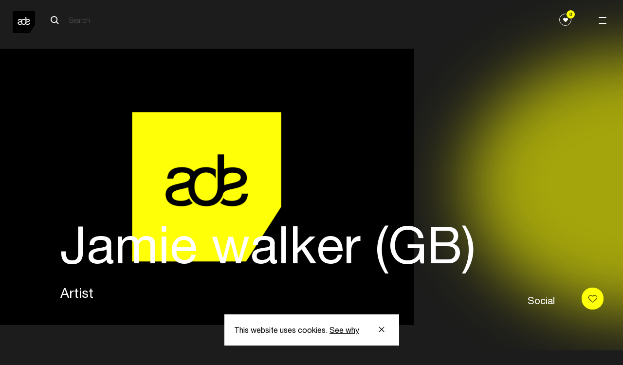

--- FILE ---
content_type: text/html; charset=UTF-8
request_url: https://www.amsterdam-dance-event.nl/en/artists-speakers/jamie-walker/2097995/
body_size: 23660
content:
<!DOCTYPE html>
<html lang="en"
      class="two-columns-header theme-dark">
<head>

  <base href="https://www.amsterdam-dance-event.nl/en/" id="base-url">
  <meta name="apple-itunes-app" content="app-id=6670397726">

      <script>(function (w, d, s, l, i) {
        w[l] = w[l] || [];
        w[l].push({
          'gtm.start':
            new Date().getTime(), event: 'gtm.js',
        });
        var f = d.getElementsByTagName(s)[0],
          j = d.createElement(s), dl = l != 'dataLayer' ? '&l=' + l : '';
        j.async = true;
        j.src =
          'https://www.googletagmanager.com/gtm.js?id=' + i + dl;
        f.parentNode.insertBefore(j, f);
      })(window, document, 'script', 'dataLayer', 'GTM-PH2PZC');</script>
  
    

  
  
          <meta charset="UTF-8">
      <meta name="viewport" content="width=device-width, initial-scale=1.0">
      <meta http-equiv="X-UA-Compatible" content="ie=edge">
      <link rel="apple-touch-icon-precomposed" href="/apple-touch-icon.png" />
      <link rel="apple-touch-icon-precomposed" href="/apple-touch-icon-precomposed.png" />
      <link rel="apple-touch-icon-precomposed" sizes="57x57" href="/apple-touch-icon-57x57.png" />
      <link rel="apple-touch-icon-precomposed" sizes="114x114" href="/apple-touch-icon-114x114.png" />
      <link rel="apple-touch-icon-precomposed" sizes="72x72" href="/apple-touch-icon-72x72.png" />
      <link rel="apple-touch-icon-precomposed" sizes="144x144" href="/apple-touch-icon-144x144.png" />
      <link rel="apple-touch-icon-precomposed" sizes="60x60" href="/apple-touch-icon-60x60.png" />
      <link rel="apple-touch-icon-precomposed" sizes="120x120" href="/apple-touch-icon-120x120.png" />
      <link rel="apple-touch-icon-precomposed" sizes="120x120" href="/apple-touch-icon-120x120-precomposed.png" />
      <link rel="apple-touch-icon-precomposed" sizes="76x76" href="/apple-touch-icon-76x76.png" />
      <link rel="apple-touch-icon-precomposed" sizes="152x152" href="/apple-touch-icon-152x152.png" />
      <link rel="icon" type="image/png" href="/favicon-196x196.png" sizes="196x196" />
      <link rel="icon" type="image/png" href="/favicon-96x96.png" sizes="96x96" />
      <link rel="icon" type="image/png" href="/favicon-32x32.png" sizes="32x32" />
      <link rel="icon" type="image/png" href="/favicon-16x16.png" sizes="16x16" />
      <link rel="icon" type="image/png" href="/favicon-128.png" sizes="128x128" />
      <meta name="application-name" content="Amsterdam Dance Event"/>
      <meta name="msapplication-TileColor" content="#FFFFFF" />
      <meta name="msapplication-TileImage" content="/mstile-144x144.png" />
      <meta name="msapplication-square70x70logo" content="/mstile-70x70.png" />
      <meta name="msapplication-square150x150logo" content="/mstile-150x150.png" />
      <meta name="msapplication-wide310x150logo" content="/mstile-310x150.png" />
      <meta name="msapplication-square310x310logo" content="/mstile-310x310.png" />

      
            


          
        
  <title>Jamie walker — ADE</title>

        
  <meta name="description" content="Electronic music gathers here" />
  <meta property="fb:app_id" content="167807463403201">
  <meta property="og:type" content="website" />
  <meta property="og:locale" content="en_US" />
  <meta property="og:title" content="Jamie walker — ADE" />
  
  <meta property="og:description" content="Electronic music gathers here" />
  
                <meta property="og:image" content="https://cdn.amsterdam-dance-event.nl/images/socials/transforms/_1200x630_crop_center-center_none/2649888/ade25_thumb.webp" />
    <meta property="og:image:width" content="1200" />
    <meta property="og:image:height" content="630" />
        
    <meta name="twitter:image" content="https://cdn.amsterdam-dance-event.nl/images/socials/transforms/_1024x512_crop_center-center_none/2649888/ade25_thumb.webp" />
  
  <meta property="og:url" content="https://www.amsterdam-dance-event.nl/en/artists-speakers/jamie-walker/2097995/" />
  <meta property="og:site_name" content="ADE" />

  <meta name="twitter:card" content="summary_large_image" />
  <meta name="twitter:site" content="ADE_NL" />
  <meta name="twitter:url" content="https://www.amsterdam-dance-event.nl/en/artists-speakers/jamie-walker/2097995/" />
  <meta name="twitter:title" content="Jamie walker — ADE" />
  <meta name="twitter:description" content="Electronic music gathers here" />

      <meta name="robots" content="index, follow" />
  
  <link rel="home" href="https://www.amsterdam-dance-event.nl/en/" />
  <link rel="canonical" href="https://www.amsterdam-dance-event.nl/en/artists-speakers/jamie-walker/2097995/">
  
            
            <script>
                window.__CONFIG__ = {"activateAosAnimations":false,"activateAosAnimationsMobile":false,"barba__prefetch":false,"config_breakpoint":{"mobile":480,"tablet":768,"tablet_pro":1366,"desktop":1024,"desktop_big":1200,"desktop_extra_big":1400,"desktop_1600":1600},"config_lazysizes":{"preloadClass":"lazypreload","minSize":40,"init":true,"expand":1200,"loadMode":2,"addClasses":true,"ricTimeout":50},"config_playlists_handler":"soundCloudPlaylists","enableFloatingLabels":true,"soundcloud_client_id":"70d2f0ff9af09b006711ec3313c6c66c","imageSizes":{"facebook":{"social-share":[1200,630]},"twitter":{"social-share":[1024,512]},"productImage":{"mobile":[400,212],"tablet":[400,212],"desktop":[500,266]},"benefitsAccordionImage":{"mobile":[350,219],"tablet":[350,219],"desktop":[350,219]},"postImage":{"mobile":[496,282],"tablet":[601,319],"desktop":[1202,638]},"header1":{"mobile":[600,400],"tablet":[1536,500],"desktop":[2048,1000],"desktop_big":[2048,800],"desktop_extra_big":[1400,600]},"headerHomepage":{"mobile":[375,610],"desktop":[1440,713]},"playlistItemPlaylist":{"mobile":[319,179],"tablet":[206,179],"desktop":[292,182],"desktop_big":[323,218]},"shortHeader":{"mobile":[375,265],"tablet":[768,500],"desktop":[1440,521],"desktop_big":[1800,666]},"playlistItemGrid":{"mobile":[378,378],"tablet":[205,318],"desktop":[290,322],"desktop_big":[323,357]},"template3":{"mobile":[340,270],"tablet":[583,291],"desktop":[798,398],"desktop_big":[994,497]},"playlistItem":{"mobile":[319,242],"tablet":[254,254],"desktop":[280,294],"desktop_big":[342,365]},"playlistItemPromoter":{"mobile":[68,68],"tablet":[68,68],"desktop":[68,68],"desktop_big":[68,68]},"promoterLogo":{"mobile":[44,44],"tablet":[99,99],"desktop":[100,100],"desktop_big":[101,101]},"promotersItemGrid":{"mobile":[164,182],"tablet":[164,182],"desktop":[190,211],"desktop_big":[198,220]},"defaultSocialShare":{"facebook":{"width":1200,"height":630},"twitter":{"width":1024,"height":512}},"layoutHome":{"mobile":[375,375],"tablet":[768,768],"desktop":[1024,600],"desktop_big":[1200,600],"desktop_extra_big":[1400,600]},"tile_4_and_5_columns":{"mobile":[275,322]},"circleGrid":{"mobile":[172,172]},"2ColGridMain":{"mobile":[300,322]},"2ColGridSecondary":{"mobile":[100,100]},"layoutSimpleHeading":{"mobile":[375,375],"tablet":[768,768],"desktop":[1024,600],"desktop_big":[1200,600],"desktop_extra_big":[1400,600]},"layoutItem":{"mobile":[375,375],"tablet":[768,768],"desktop":[1024,600],"desktop_big":[1200,600],"desktop_extra_big":[1400,600]},"imgsTxtHor":{"mobile":[600,400],"desktop":[1200,800],"desktop_big":[1500,1000]},"imgsTxtVer":{"mobile":[401,0],"desktop":[801,0],"desktop_big":[1001,0]},"3imgsTxt1":{"mobile":[300,230],"desktop":[600,460]},"3imgsTxt2":{"mobile":[300,300],"desktop":[600,600]},"3imgsTxt3":{"mobile":[300,500],"desktop":[600,1000]},"wideImg":{"mobile":[1000,455],"desktop":[1500,650],"desktop_big":[1900,865]},"venueItem":{"mobile":[500,500],"tablet":[768,768],"desktop":[960,700]},"personItem":{"mobile":[481,0],"tablet":[769,0],"desktop":[901,0]},"personListItem":{"mobile":[200,0]},"homeCarouselSquare":{"mobile":[300,200],"tablet":[500,500]},"homeCarousel":{"mobile":[300,200],"tablet":[580,400]},"blockContent":{"mobile":[600,400],"tablet":[1200,600],"desktop":[1201,601],"desktop_big":[1202,602]},"blockQuote":{"mobile":[100,100]},"blockSpotlight":{"mobile":[375,245],"tablet":[720,445],"desktop":[590,370]},"blockCta":{"mobile":[300,200],"tablet":[768,600],"desktop":[1024,600],"desktop_big":[1200,600],"desktop_extra_big":[1500,600]},"blockVideo":{"mobile":[600,400],"tablet":[1200,600],"desktop":[1201,601],"desktop_big":[1202,602]},"blockListSlider":{"mobile":[600,400],"tablet":[1200,600],"desktop":[1201,601],"desktop_big":[1202,602]},"blockListSponsor":{"mobile":[100,0],"tablet":[100,0],"desktop":[100,0],"desktop_big":[100,0]},"blockListUsp":{"mobile":[100,0],"tablet":[100,0],"desktop":[100,0],"desktop_big":[100,0]},"blockListIndividual":{"mobile":[600,400],"tablet":[1200,600],"desktop":[1201,601],"desktop_big":[1202,602]},"livereportSlider":{"mobile":[60,60],"desktop":[100,100]},"narrowcastingsmall":{"mobile":[147,147],"desktop":[147,147]},"narrowcastinglarge":{"mobile":[206,206],"desktop":[206,206]},"livefeed":{"mobile":[421,421],"desktop":[421,421]},"streamMachine":{"mobile":[52,38]},"heroOverview":{"mobile":[500,847],"tablet":[1140,1000],"desktop":[1200,1053]},"sliderOverview--big":{"mobile":[290,422],"tablet":[704,482]},"sliderOverview--medium":{"mobile":[290,422],"tablet":[490,346]},"sliderOverview--small":{"mobile":[290,422],"tablet":[384,270]},"programPageHeader--big":{"mobile":[312,436],"tablet":[312,436],"desktop":[410,536]},"programPageHeader--small":{"mobile":[267,210],"tablet":[267,210],"desktop":[350,260]},"noFavorites":{"mobile":[420,210],"tablet":[474,210],"desktop":[542,260]},"blockLinkCards":{"mobile":[260,326],"tablet":[360,451],"desktop":[300,376]},"programHighlightsCard":{"mobile":[343,200],"tablet":[394,272],"desktop":[420,290]}}};
        window.__CONFIG_MY_ADE__ = {"maintenance_message":false,"craft_url":"https:\/\/www.amsterdam-dance-event.nl\/api","dsn_url":"https:\/\/4727dd92b8867df15b51a0a3ad0f6f89@o4509920809713664.ingest.de.sentry.io\/4510040557682768","service_url":"https:\/\/service.amsterdam-dance-event.nl","apple_redirect_uri":"https:\/\/www.amsterdam-dance-event.nl\/auth\/apple\/callback","show_banners":false,"enable_delegate_onboarding_redirect":false};
        window.__CONFIG_ENVIRONMENT__ = 'production';
      </script>

            <script>

        // Lazysizes options https://github.com/aFarkas/lazysizes#js-api
    // These number values should also from from PHP config files?
    window.lazySizesConfig = window.lazySizesConfig || {};
    window.lazySizesConfig.customMedia = {
    '--small': '(max-width: 767px)',
    '--medium': '(min-width: 768px)',
    '--tablet-pro': '(min-width: 1024px) and (max-width: 1366px) and (orientation: portrait)',
    '--large': '(min-width: 1024px)',
    '--x-large': '(min-width: 1200px)',
    '--x-big-large': '(min-width: 1400px)',
    '--x-big-1600': '(min-width: 1600px)'
    };
    // !TODO move to config.php
    window.lazySizesConfig.preloadClass = 'lazypreload';
    window.lazySizesConfig.minSize = 40;
    window.lazySizesConfig.init = 1;
    window.lazySizesConfig.expand = 1200;
    window.lazySizesConfig.loadMode = 2;
    window.lazySizesConfig.addClasses = 1;
    window.lazySizesConfig.ricTimeout = 50;
</script>


            
      <link rel="stylesheet" href="https://cdn.plyr.io/3.5.4/plyr.css"/>
              <link rel="stylesheet" href="/build/main-fbf63a86ad97044a8e5c.css">
        <script src="/build/bundle-fbf63a86ad97044a8e5c.js" defer></script>
        <link rel="preload" href="/build/fonts/HelveticaNeueLTStd-Roman.woff2" as="font" type="font/woff2" crossorigin>
      
      
</head>
<body
    data-template="two-columns-header"
  class="two-columns-header theme-dark"
  data-handle="persons"
  data-mode="light"
  data-auth="0"
>

  <noscript>
    <iframe src="https://www.googletagmanager.com/ns.html?id=GTM-PH2PZC" height="0" width="0" style="display:none;visibility:hidden"></iframe>
  </noscript>


<header class="ade-navigation "><div id="overlay" class="ade-menu-overlay"><div class="ade-menu-overlay__container"><nav class="ade-menu-overlay__content" data-module="_components/menu-overlay/_menu-overlay"><a href="https://www.amsterdam-dance-event.nl/en/"
   class="ade-menu-overlay__logo-container"><!-- Generator: Adobe Illustrator 23.0.6, SVG Export Plug-In . SVG Version: 6.00 Build 0)  --><svg version="1.1" id="Layer_1" xmlns="http://www.w3.org/2000/svg" xmlns:xlink="http://www.w3.org/1999/xlink" x="0px" y="0px"
	 viewBox="0 0 74.9 74.9" style="enable-background:new 0 0 74.9 74.9;" xml:space="preserve" width="57" height="57"><style type="text/css">
	.st0--black{fill:#FFFFFF;}
</style><polygon points="74.9,47.4 57.2,74.9 0,74.9 0,0 74.9,0 "/><g><path class="st0--black" d="M54.5,32.8c0-1.9-2.1-2.4-4-2.4c-2,0-4.1,0.8-4.3,3.1v3.1c0.7-0.2,1.4-0.4,2.2-0.6
		C51.2,35.3,54.5,35,54.5,32.8 M37.2,47.2c-5.8,0-8.9-4.2-9-9.5c-0.7,0.2-1.4,0.4-2.1,0.6C23,39,20,39.4,20,41.7s2.6,2.8,4.5,2.8
		c1.6,0,3.2-0.4,4.1-1.3c0.3,0.7,0.8,1.3,1.2,1.8c0.2,0.2,0.4,0.4,0.6,0.6c-1.4,1.1-3.5,1.6-5.7,1.6c-3.8,0-7.9-1.4-7.9-5.9
		c0-3.6,3-4.6,6.1-5.3c2.9-0.7,6.1-1,6.1-3.3c0-1.9-2.1-2.4-4-2.4c-2,0-4.1,0.8-4.3,3.1h-3.1c0.3-4.5,3.5-5.8,7.6-5.8
		c2.2,0,4.5,0.7,5.8,2.2c1.5-1.4,3.5-2.2,6.1-2.2c1.9,0,3.5,0.5,4.8,1.2v4.4c-1-1.9-2.8-2.9-4.8-2.9c-3.2,0-5.8,2.5-5.8,7.1
		c0,4.5,2.6,7,5.8,7c3.2,0,5.8-2.5,5.8-7V21.2h3.2v7.3c1.3-0.6,2.8-0.8,4.6-0.8c3.2,0,6.9,1.5,6.9,5.3c0,3.6-3.1,4.6-6.1,5.3
		c-2.8,0.6-5.5,1-5.9,2.9l0,0C44.5,44.7,41.7,47.2,37.2,47.2 M50.2,47.2c-2.2,0-4.5-0.5-6-1.7c0.2-0.2,0.3-0.3,0.4-0.4
		c0.5-0.6,0.9-1.3,1.3-2c0.8,1.2,2.7,1.4,4.1,1.4c2.5,0,4.9-0.9,5-3.6h3.1C57.9,45.5,54.4,47.2,50.2,47.2"/></g></svg></a><div class="ade-menu-overlay__dates">21 ––– 25/10</div><a id="menu-opener" class="menu-opener ade-menu-icon__burger-trigger ade-menu-icon__burger-trigger--close"><span class="ade-menu-icon__burger"></span></a><div class="ade-menu-overlay__list-container ade-container"><ul id="nav" class="ade-menu-overlay__list "><li class="ade-menu-overlay__list-item"><a class="ade-menu-overlay__main-link"
               target="_self"
               href="https://www.amsterdam-dance-event.nl/en/tickets/">
              Tickets
            </a></li><li class="ade-menu-overlay__list-item"><a class="ade-menu-overlay__main-link program-page "
               title="Program"
               data-handle="1483"
               href="https://www.amsterdam-dance-event.nl/en/program/">
              Program
            </a></li><li class="ade-menu-overlay__list-item"><a class="ade-menu-overlay__main-link"
               target="_self"
               href="https://www.amsterdam-dance-event.nl/en/participate/">
              Participate
            </a></li><li class="ade-menu-overlay__list-item"><a class="ade-menu-overlay__main-link"
               target="_self"
               href="https://www.amsterdam-dance-event.nl/en/my-ade/">
              Pro Login
            </a></li></ul><ul id="nav" class="ade-menu-overlay__sub-list "><li class="ade-menu-overlay__sub-list-item"><div class="ade-menu-overlay__sub-list-title">
                Conference
              </div><ul><li><a class="ade-menu-overlay__sub-list-link"
                         href="https://www.amsterdam-dance-event.nl/en/ade-pro/">
                        ADE Pro
                      </a></li><li><a class="ade-menu-overlay__sub-list-link"
                         href="https://www.amsterdam-dance-event.nl/en/ade-lab/">
                        ADE Lab
                      </a></li><li><a class="ade-menu-overlay__sub-list-link"
                         href="https://www.amsterdam-dance-event.nl/en/network-and-connect/">
                        Networking
                      </a></li><li><a class="ade-menu-overlay__sub-list-link"
                         href="https://www.amsterdam-dance-event.nl/en/tickets/">
                        Tickets
                      </a></li><li><a class="ade-menu-overlay__sub-list-link"
                         target="_self"
                         href="">
                        ‎
                      </a></li></ul></li><li class="ade-menu-overlay__sub-list-item"><div class="ade-menu-overlay__sub-list-title">
                Festival
              </div><ul><li><a class="ade-menu-overlay__sub-list-link"
                         href="https://www.amsterdam-dance-event.nl/en/ade-festival/">
                        Festival
                      </a></li><li><a class="ade-menu-overlay__sub-list-link"
                         target="_self"
                         href="https://www.amsterdam-dance-event.nl/en/ade-arts-culture/">
                        Arts &amp; Culture
                      </a></li><li><a class="ade-menu-overlay__sub-list-link"
                         href="https://www.amsterdam-dance-event.nl/en/adex750/">
                        ADE x 750
                      </a></li><li><a class="ade-menu-overlay__sub-list-link"
                         target="_self"
                         href="https://www.amsterdam-dance-event.nl/en/program/filter/?section=persons&amp;type=8262%2C8263&amp;from=2025-10-22&amp;to=2025-10-26">
                        Artists
                      </a></li><li><a class="ade-menu-overlay__sub-list-link"
                         target="_self"
                         href="">
                        ‎
                      </a></li><li><a class="ade-menu-overlay__sub-list-link"
                         href="https://www.amsterdam-dance-event.nl/en/festival-fund/">
                        Festival Fund
                      </a></li><li><a class="ade-menu-overlay__sub-list-link"
                         target="_self"
                         href="https://www.amsterdam-dance-event.nl/en/partners/celebrate-safe/33503/">
                        Celebrate Safe
                      </a></li></ul></li><li class="ade-menu-overlay__sub-list-item"><div class="ade-menu-overlay__sub-list-title">
                Practical
              </div><ul><li><a class="ade-menu-overlay__sub-list-link"
                         href="https://www.amsterdam-dance-event.nl/en/ade-app/">
                        ADE App
                      </a></li><li><a class="ade-menu-overlay__sub-list-link"
                         href="https://www.amsterdam-dance-event.nl/en/pro-database/">
                        Pro Database
                      </a></li><li><a class="ade-menu-overlay__sub-list-link"
                         href="https://www.amsterdam-dance-event.nl/en/practical-info/">
                        Practical
                      </a></li><li><a class="ade-menu-overlay__sub-list-link"
                         href="https://www.amsterdam-dance-event.nl/en/accessibility/">
                        Accessibility
                      </a></li></ul></li><li class="ade-menu-overlay__sub-list-item"><div class="ade-menu-overlay__sub-list-title">
                More
              </div><ul><li><a class="ade-menu-overlay__sub-list-link"
                         href="https://www.amsterdam-dance-event.nl/en/news/">
                        News &amp; Updates
                      </a></li><li><a class="ade-menu-overlay__sub-list-link"
                         href="https://www.amsterdam-dance-event.nl/en/faq-and-contact/">
                        FAQ / Contact
                      </a></li><li><a class="ade-menu-overlay__sub-list-link"
                         href="https://www.amsterdam-dance-event.nl/en/about-ade-what-is-ade/">
                        About ADE
                      </a></li><li><a class="ade-menu-overlay__sub-list-link"
                         href="https://www.amsterdam-dance-event.nl/en/commitments/">
                        Commitments
                      </a></li><li><a class="ade-menu-overlay__sub-list-link"
                         href="https://www.amsterdam-dance-event.nl/en/partners/">
                        Partners
                      </a></li><li><a class="ade-menu-overlay__sub-list-link"
                         href="https://www.amsterdam-dance-event.nl/en/press/">
                        Press
                      </a></li><li><a class="ade-menu-overlay__sub-list-link"
                         href="https://www.amsterdam-dance-event.nl/en/careers/">
                        Careers
                      </a></li></ul></li></ul></div></nav></div></div><div class="ade-navigation__closed headroom--light"><a href="https://www.amsterdam-dance-event.nl/en/"
       class="ade-navigation__logo-container"><!-- Generator: Adobe Illustrator 23.0.6, SVG Export Plug-In . SVG Version: 6.00 Build 0)  --><svg version="1.1" id="Layer_1" xmlns="http://www.w3.org/2000/svg" xmlns:xlink="http://www.w3.org/1999/xlink" x="0px" y="0px"
	 viewBox="0 0 74.9 74.9" style="enable-background:new 0 0 74.9 74.9;" xml:space="preserve" width="57" height="57"><style type="text/css">
	.st0--black{fill:#FFFFFF;}
</style><polygon points="74.9,47.4 57.2,74.9 0,74.9 0,0 74.9,0 "/><g><path class="st0--black" d="M54.5,32.8c0-1.9-2.1-2.4-4-2.4c-2,0-4.1,0.8-4.3,3.1v3.1c0.7-0.2,1.4-0.4,2.2-0.6
		C51.2,35.3,54.5,35,54.5,32.8 M37.2,47.2c-5.8,0-8.9-4.2-9-9.5c-0.7,0.2-1.4,0.4-2.1,0.6C23,39,20,39.4,20,41.7s2.6,2.8,4.5,2.8
		c1.6,0,3.2-0.4,4.1-1.3c0.3,0.7,0.8,1.3,1.2,1.8c0.2,0.2,0.4,0.4,0.6,0.6c-1.4,1.1-3.5,1.6-5.7,1.6c-3.8,0-7.9-1.4-7.9-5.9
		c0-3.6,3-4.6,6.1-5.3c2.9-0.7,6.1-1,6.1-3.3c0-1.9-2.1-2.4-4-2.4c-2,0-4.1,0.8-4.3,3.1h-3.1c0.3-4.5,3.5-5.8,7.6-5.8
		c2.2,0,4.5,0.7,5.8,2.2c1.5-1.4,3.5-2.2,6.1-2.2c1.9,0,3.5,0.5,4.8,1.2v4.4c-1-1.9-2.8-2.9-4.8-2.9c-3.2,0-5.8,2.5-5.8,7.1
		c0,4.5,2.6,7,5.8,7c3.2,0,5.8-2.5,5.8-7V21.2h3.2v7.3c1.3-0.6,2.8-0.8,4.6-0.8c3.2,0,6.9,1.5,6.9,5.3c0,3.6-3.1,4.6-6.1,5.3
		c-2.8,0.6-5.5,1-5.9,2.9l0,0C44.5,44.7,41.7,47.2,37.2,47.2 M50.2,47.2c-2.2,0-4.5-0.5-6-1.7c0.2-0.2,0.3-0.3,0.4-0.4
		c0.5-0.6,0.9-1.3,1.3-2c0.8,1.2,2.7,1.4,4.1,1.4c2.5,0,4.9-0.9,5-3.6h3.1C57.9,45.5,54.4,47.2,50.2,47.2"/></g></svg></a><div class="ade-navigation__wrapper "><div class="ade-navigation__wrapper__left"><div class="ade-navigation__search"><div class="ade-navigation__search__button"><form action="https://www.amsterdam-dance-event.nl/en/search/" class="ade-navigation__search__form ade-navigation__search__form--white"><?xml version="1.0" encoding="UTF-8"?><svg width="18px" height="18px" viewBox="0 0 18 18" version="1.1" xmlns="http://www.w3.org/2000/svg" xmlns:xlink="http://www.w3.org/1999/xlink"><!-- Generator: Sketch 57.1 (83088) - https://sketch.com --><title>search-icon-black</title><desc>Created with Sketch.</desc><g id="Page-1" stroke="none" stroke-width="1" fill="none" fill-rule="evenodd"><g id="search-icon-black" transform="translate(1.000000, 1.000000)" stroke="#FFFFFF" stroke-width="2"><path d="M16,16 L11,11" id="Path"></path><circle id="Oval" cx="6.5" cy="6.5" r="6.5"></circle></g></g></svg><input type="search" class="search__input search__input--white" name="q" placeholder="Search" value=""  disabled><input type="submit" class="search__submit" value="Search"></form></div></div><div 
  id="search__overlay" 
  class="search__overlay"
  data-module="_components/search-overlay/_search-overlay"
><a href="https://www.amsterdam-dance-event.nl/en/"
       class="ade-navigation__logo-container"><!-- Generator: Adobe Illustrator 23.0.6, SVG Export Plug-In . SVG Version: 6.00 Build 0)  --><svg version="1.1" id="Layer_1" xmlns="http://www.w3.org/2000/svg" xmlns:xlink="http://www.w3.org/1999/xlink" x="0px" y="0px"
	 viewBox="0 0 74.9 74.9" style="enable-background:new 0 0 74.9 74.9;" xml:space="preserve" width="57" height="57"><style type="text/css">
	.st0--black{fill:#FFFFFF;}
</style><polygon points="74.9,47.4 57.2,74.9 0,74.9 0,0 74.9,0 "/><g><path class="st0--black" d="M54.5,32.8c0-1.9-2.1-2.4-4-2.4c-2,0-4.1,0.8-4.3,3.1v3.1c0.7-0.2,1.4-0.4,2.2-0.6
		C51.2,35.3,54.5,35,54.5,32.8 M37.2,47.2c-5.8,0-8.9-4.2-9-9.5c-0.7,0.2-1.4,0.4-2.1,0.6C23,39,20,39.4,20,41.7s2.6,2.8,4.5,2.8
		c1.6,0,3.2-0.4,4.1-1.3c0.3,0.7,0.8,1.3,1.2,1.8c0.2,0.2,0.4,0.4,0.6,0.6c-1.4,1.1-3.5,1.6-5.7,1.6c-3.8,0-7.9-1.4-7.9-5.9
		c0-3.6,3-4.6,6.1-5.3c2.9-0.7,6.1-1,6.1-3.3c0-1.9-2.1-2.4-4-2.4c-2,0-4.1,0.8-4.3,3.1h-3.1c0.3-4.5,3.5-5.8,7.6-5.8
		c2.2,0,4.5,0.7,5.8,2.2c1.5-1.4,3.5-2.2,6.1-2.2c1.9,0,3.5,0.5,4.8,1.2v4.4c-1-1.9-2.8-2.9-4.8-2.9c-3.2,0-5.8,2.5-5.8,7.1
		c0,4.5,2.6,7,5.8,7c3.2,0,5.8-2.5,5.8-7V21.2h3.2v7.3c1.3-0.6,2.8-0.8,4.6-0.8c3.2,0,6.9,1.5,6.9,5.3c0,3.6-3.1,4.6-6.1,5.3
		c-2.8,0.6-5.5,1-5.9,2.9l0,0C44.5,44.7,41.7,47.2,37.2,47.2 M50.2,47.2c-2.2,0-4.5-0.5-6-1.7c0.2-0.2,0.3-0.3,0.4-0.4
		c0.5-0.6,0.9-1.3,1.3-2c0.8,1.2,2.7,1.4,4.1,1.4c2.5,0,4.9-0.9,5-3.6h3.1C57.9,45.5,54.4,47.2,50.2,47.2"/></g></svg></a><div class="ade-navigation__search"><div class="ade-navigation__search__button"><form action="https://www.amsterdam-dance-event.nl/en/search/" class="ade-navigation__search__form--overlay"><?xml version="1.0" encoding="UTF-8"?><svg width="18px" height="18px" viewBox="0 0 18 18" version="1.1" xmlns="http://www.w3.org/2000/svg" xmlns:xlink="http://www.w3.org/1999/xlink"><!-- Generator: Sketch 53.2 (72643) - https://sketchapp.com --><title>Search Copy 5</title><desc>Created with Sketch.</desc><g id="Symbols" stroke="none" stroke-width="1" fill="none" fill-rule="evenodd" stroke-linejoin="round"><g id="NAV_BLACK" transform="translate(-120.000000, -39.000000)" stroke="#000000" stroke-width="2"><g id="Group-4"><g id="Group-2" transform="translate(38.000000, 29.000000)"><g id="Search-Copy-5" transform="translate(83.000000, 11.000000)"><path d="M16,16 L11,11" id="Path"></path><circle id="Oval" cx="6.5" cy="6.5" r="6.5"></circle></g></g></g></g></g></svg><input type="search" class="search__input" name="q" placeholder="Search" value=""><input type="submit" class="search__submit" value="Search"></form></div></div><div class="search__overlay__container"><a class="search__overlay__button"><span></span></a></div></div></div><div class="ade-navigation__wrapper__right"><div class="ade-navigation-favorites__wrapper"><button class="ade-navigation-favourites-button  " data-module="_components/navigation-favourites-button/navigation-favourites-button" data-url="https://www.amsterdam-dance-event.nl/en/my-ade/favorites/?section=events&amp;type=8262%2C8263&amp;from=2025-10-22&amp;to=2025-10-26&amp;favorites=1"><div class="ade-navigation-favourites-button__wrapper"><div class="ade-navigation-favourites-button__count favorites-count">0</div><div class="ade-navigation-favourites-button__icon"><svg width="1em" height="1em" viewBox="0 0 25 21" fill="none" xmlns="http://www.w3.org/2000/svg"><path d="M22.4652 1.46589C21.157 0.403411 19.4499 -0.108609 17.6581 0.0224758C15.8642 0.154054 14.1749 0.916908 12.9005 2.1701L12.5 2.56385L12.0995 2.1701C10.8245 0.916416 9.13468 0.153068 7.34183 0.0205046C5.5495 -0.112059 3.84288 0.401439 2.53524 1.4654L2.52758 1.4718C0.565354 3.07094 0.074541 4.99237 0.00821501 6.32391C-0.0882128 8.26555 0.668924 10.2274 2.03371 11.5727L10.9821 20.3786C11.3887 20.7792 11.9275 21 12.5 21C13.0755 21 13.6142 20.7812 14.0178 20.384L22.9662 11.5782C24.3315 10.2298 25.0886 8.26456 24.9917 6.32096C24.9249 4.98892 24.4325 3.06552 22.4652 1.46589Z" fill="currentColor"/></svg></div></div></button></div><div class="ade-container" data-module="_components/navigation/navigation"></div></div></div><a id="menu-opener" class="menu-opener ade-menu-icon__burger-trigger"><span class="ade-menu-icon__burger"></span></a></div></header><main><div><div class="ade-two-columns-header" data-module="_layouts/two-columns-header/two-columns-header"><div class="ade-container ade-container--no-mobile ade-persons-entry__image-wrapper"><div class="image-wrapper"><img
            src="[data-uri]"/></div></div><div class="ade-container ade-two-columns-header__left-container"><div class="ade-two-columns-header__left"><div><h1 class="ade-mega-heading ade-two-columns-header__mega-heading">
        Jamie walker (GB)
      </h1><div class="ade-two-columns-header__info">
                  
                                    Artist

            
                  
              </div></div></div><div class="ade-two-columns-header__main ade-container"><script>
      // currentUser is not available immediately, so we need to wait for it
      setTimeout(() => {
        window.dataLayer = window.dataLayer || [];
        window.dataLayer.push({
          'event' : 'View_Content',
          'custom_type': 'person',
          'products': [
            {
              'id': '2097995',
              'title': 'Jamie walker',
            },
          ],
          custom_user: window.currentUser
        });
      }, 2500);
    </script><div class="ade-two-columns-header__text-container"><div class="ade-two-columns-header__text ade-wysiwyg"
           data-module="_layouts/two-columns-header/read-more"
           data-read-more="Read more"
           data-read-less="Read less"></div><div id="ade-read-more"
           class="ade-two-columns-header__text ade-two-columns-header__read-more">
        Read more
      </div><div></div><div><div class="social-buttons"><div class="social-buttons__title">
    Social
  </div><ul class="social-buttons__items"></ul></div></div></div></div></div><div class="ade-two-columns-header__blocks"><div class="ade-container ade-mbottom--big"></div><div class="ade-container ade-mbottom--big"><div class="ade-section-header ade-section-header--underline "><div class="ade-section-header__left ade-h2"><h2 class="ade-h2">
            Related Artists &amp; Speakers
        </h2><div class="ade-section-header__link-wrap"></div></div><div></div></div><div class="ade-list__wrapper"><ul class="ade-list"><li class="ade-list__item ade-text ade-text--big"><a href="https://www.amsterdam-dance-event.nl/en/artists-speakers/arctic-barbers/2683995/" class="ade-list__item-link ade-text ade-text--big ade-hover">
          Arctic Barbers (GB)
        </a></li><li class="ade-list__item ade-text ade-text--big"><a href="https://www.amsterdam-dance-event.nl/en/artists-speakers/cyantist/2170803/" class="ade-list__item-link ade-text ade-text--big ade-hover">
          Cyantist (NL)
        </a></li><li class="ade-list__item ade-text ade-text--big"><a href="https://www.amsterdam-dance-event.nl/en/artists-speakers/dj-bbomi/2733553/" class="ade-list__item-link ade-text ade-text--big ade-hover">
          DJ BBOMI (KR)
        </a></li><li class="ade-list__item ade-text ade-text--big"><a href="https://www.amsterdam-dance-event.nl/en/artists-speakers/djadja/2710694/" class="ade-list__item-link ade-text ade-text--big ade-hover">
          DjaDja (NL)
        </a></li><li class="ade-list__item ade-text ade-text--big"><a href="https://www.amsterdam-dance-event.nl/en/artists-speakers/kellie-allen/2695921/" class="ade-list__item-link ade-text ade-text--big ade-hover">
          Kellie Allen (ES)
        </a></li><li class="ade-list__item ade-text ade-text--big"><a href="https://www.amsterdam-dance-event.nl/en/artists-speakers/kirell-kernel/2765287/" class="ade-list__item-link ade-text ade-text--big ade-hover">
          Kirill &amp; Kernel (HU)
        </a></li><li class="ade-list__item ade-text ade-text--big"><a href="https://www.amsterdam-dance-event.nl/en/artists-speakers/kraak-smaak/16127/" class="ade-list__item-link ade-text ade-text--big ade-hover">
          Kraak &amp; Smaak (NL)
        </a></li><li class="ade-list__item ade-text ade-text--big"><a href="https://www.amsterdam-dance-event.nl/en/artists-speakers/marco-ramos/1491233/" class="ade-list__item-link ade-text ade-text--big ade-hover">
          Marco Ramos (NL)
        </a></li><li class="ade-list__item ade-text ade-text--big"><a href="https://www.amsterdam-dance-event.nl/en/artists-speakers/martijn-diepenhorst-plus-one-legal/2788200/" class="ade-list__item-link ade-text ade-text--big ade-hover">
          Martijn Diepenhorst / Plus One Legal
        </a></li><li class="ade-list__item ade-text ade-text--big"><a href="https://www.amsterdam-dance-event.nl/en/artists-speakers/micky-hurts/2590050/" class="ade-list__item-link ade-text ade-text--big ade-hover">
          Micky Hurts (NL)
        </a></li><li class="ade-list__item ade-text ade-text--big"><a href="https://www.amsterdam-dance-event.nl/en/artists-speakers/prance/2585727/" class="ade-list__item-link ade-text ade-text--big ade-hover">
          Prance (NL)
        </a></li><li class="ade-list__item ade-text ade-text--big"><a href="https://www.amsterdam-dance-event.nl/en/artists-speakers/serge/2706178/" class="ade-list__item-link ade-text ade-text--big ade-hover">
          Serge (NL)
        </a></li></ul></div></div></div></div></div></main><div
  class="action-bar action-bar--fixed"
  data-module="_components/action-bar/action-bar"
  data-item-id='2097995'  data-favorite-type='persons'><div class="favorite-button-placeholder"><button
  class="ade-favourites-button item__favorite-btn ade-favourites-button--float"
><div class="ade-favourites-button__wrapper"><div class="ade-favourites-button__info ade-favourites-button__info--add">+</div><div class="ade-favourites-button__info ade-favourites-button__info--remove">-</div><div class="ade-favourites-button__icon ade-favourites-button__icon--filled"><svg width="1em" height="1em" viewBox="0 0 25 21" fill="none" xmlns="http://www.w3.org/2000/svg"><path d="M22.4652 1.46589C21.157 0.403411 19.4499 -0.108609 17.6581 0.0224758C15.8642 0.154054 14.1749 0.916908 12.9005 2.1701L12.5 2.56385L12.0995 2.1701C10.8245 0.916416 9.13468 0.153068 7.34183 0.0205046C5.5495 -0.112059 3.84288 0.401439 2.53524 1.4654L2.52758 1.4718C0.565354 3.07094 0.074541 4.99237 0.00821501 6.32391C-0.0882128 8.26555 0.668924 10.2274 2.03371 11.5727L10.9821 20.3786C11.3887 20.7792 11.9275 21 12.5 21C13.0755 21 13.6142 20.7812 14.0178 20.384L22.9662 11.5782C24.3315 10.2298 25.0886 8.26456 24.9917 6.32096C24.9249 4.98892 24.4325 3.06552 22.4652 1.46589Z" fill="currentColor"/></svg></div><div class="ade-favourites-button__icon ade-favourites-button__icon--empty"><svg width="1em" height="1em" viewBox="0 0 25 21" fill="none" xmlns="http://www.w3.org/2000/svg"><path d="M22.4652 1.4659C21.157 0.403414 19.4499 -0.10861 17.6581 0.022476C15.8642 0.154055 14.1749 0.916915 12.9005 2.17012L12.5 2.56387L12.0995 2.17012C10.8245 0.916423 9.13468 0.153069 7.34183 0.0205048C5.5495 -0.11206 3.84288 0.401442 2.53524 1.46541L2.52758 1.47181C0.565354 3.07096 0.074541 4.99241 0.00821501 6.32396C-0.0882128 8.26561 0.668924 10.2275 2.03371 11.5728L10.9821 20.3787C11.3887 20.7794 11.9275 21.0002 12.5 21.0002C13.0755 21.0002 13.6142 20.7814 14.0178 20.3842L22.9662 11.5782C24.3315 10.2299 25.0886 8.26462 24.9917 6.32101C24.9249 4.98896 24.4325 3.06554 22.4652 1.4659ZM22.0427 10.6513L22.0228 10.671L13.0688 19.4823C12.8994 19.6454 12.7076 19.7282 12.5 19.7282C12.2918 19.7282 12.0995 19.645 11.9296 19.4808L11.926 19.4774L2.97707 10.671C1.86892 9.57992 1.25361 7.98668 1.33116 6.40922C1.40667 4.87315 2.13728 3.46718 3.38829 2.45003C5.58777 0.664107 8.97805 0.905088 11.1097 2.99753L11.1148 3.00246L12.5 4.36704L13.8852 3.00246C16.0188 0.90361 19.4101 0.657701 21.6075 2.44214L21.6116 2.44559C22.858 3.46077 23.5856 4.86822 23.6611 6.40823C23.7381 7.98176 23.1336 9.56563 22.0427 10.6513Z" fill="currentColor"/></svg></div></div></button></div></div><footer><div class="footer__container "><div class="ade-container"><div class="footer__content--column"><div class="footer__title">
          Follow us
        </div><div class="footer__text">
          Subscribe to our newsletter and receive the latest updates
        </div></div><div class="footer__content--column"><div class="footer__social-container"><div class="footer__social-icons"><ul class="footer__social-icons"><li class="footer__social-icon footer__social-icon--facebook"><a href="https://www.facebook.com/amsterdamdanceevent" class="footer__social-icon__link" target="_blank"
                   rel="noreferrer">Fb</a></li><li class="footer__social-icon footer__social-icon--twitter"><a href="https://twitter.com/ADE_NL" class="footer__social-icon__link" target="_blank"
                   rel="noreferrer">Tw</a></li><li class="footer__social-icon footer__social-icon--instagram"><a href="https://instagram.com/amsterdamdanceevent?ref=badge" class="footer__social-icon__link" target="_blank"
                   rel="noreferrer">Ig</a></li><li class="footer__social-icon footer__social-icon--linkedin"><a href="https://www.linkedin.com/company/amsterdam-dance-event" class="footer__social-icon__link" target="_blank"
                   rel="noreferrer">Li</a></li></ul></div></div><a href="https://www.amsterdam-dance-event.nl/en/newsletter/" class="footer__link-subscribe link">Subscribe now</a></div><nav class="footer__links ade-container--half"><ul id="nav" class="footer__list "><li><a class="footer__link disclaimer-page"
                        title="Disclaimer"
                        data-handle="1481"
                        href="https://www.amsterdam-dance-event.nl/en/disclaimer/">
                      Disclaimer
                    </a></li><li><a class="footer__link terms-and-conditions-page"
                        title="Terms &amp; conditions"
                        data-handle="1479"
                        href="https://www.amsterdam-dance-event.nl/en/terms-and-conditions/">
                      Terms &amp; conditions
                    </a></li><li><a class="footer__link privacy-page"
                        title="Privacy"
                        data-handle="1473"
                        href="https://www.amsterdam-dance-event.nl/en/privacy/">
                      Privacy
                    </a></li><li><a class="footer__link privacy-page"
                        title="Main partner: Heineken"
                        data-handle="1473"
                        href="https://www.amsterdam-dance-event.nl/en/privacy/">
                      Main partner: Heineken
                    </a></li></ul></nav><div class="footer__columns"><div class="footer__column"><div class="footer__column-item left">
            ADE is organised by the Amsterdam Dance Event Foundation.<br/>Founding partner: <a href="https://www.bumastemra.nl/en/?utm_source=Partner%20-%20Buma%20link&utm_campaign=ADE%202019-07-Festival&utm_content=Partner&utm_medium=Site" class="footer__link" target="_blank">BumaStemra</a></div><div class="footer__column-item left">
            Geen 18, geen alcohol
          </div><div class="footer__column-item left">
            Protected by: <a href="https://www.demerkplaats.nl/" class="footer__link" target="_blank">de Merkplaats</a></div></div><div class="footer__column"><a href="https://bravoure.nl/en/?utm_source=Website%20-%20Footer&amp;utm_medium=Website&amp;utm_campaign=Bravoure%20-%202019&amp;utm_content=ADE" class="footer__link footer__item-link" target="_blank" rel="noopener"
             title="Website by Bravoure global_bravoure">
            Website by Bravoure
          </a></div></div></div></div></footer><div class="ade-cookie-bar" data-module="_components/cookie-consent/cookie-consent"><div class="ade-cookie-bar__wrapper"><p class="ade-cookie-bar__text">This website uses cookies. <a class="ade-cookie-bar__text ade-cookie-bar__text--link" href="/en/privacy/">See why</a></p><button class="ade-cookie-bar__button"><?xml version="1.0" encoding="UTF-8"?><svg width="17px" height="18px" viewBox="0 0 17 18" version="1.1" xmlns="http://www.w3.org/2000/svg" xmlns:xlink="http://www.w3.org/1999/xlink"><title>nav</title><desc>Created with Sketch.</desc><g id="Sprint-1-Deliverables" stroke="none" stroke-width="1" fill="none" fill-rule="evenodd"><g id="5_Overview-Marketing---Desktop-Copy" transform="translate(-1355.000000, -63.000000)" stroke="#000000" stroke-width="2"><g id="Group" transform="translate(1330.000000, 40.000000)"><g id="nav" transform="translate(25.000000, 23.000000)"><g id="Hamburger" transform="translate(0.000000, 0.876984)"><path d="M-2.57238793,8.05743066 L19.5723879,7.99812489" id="down" transform="translate(8.500000, 8.027778) rotate(45.000000) translate(-8.500000, -8.027778) "></path><path d="M-2.57238793,7.99812489 L19.5723879,8.05743066" id="up" transform="translate(8.500000, 8.027778) rotate(-45.000000) translate(-8.500000, -8.027778) "></path></g></g></g></g></g></svg></button></div></div><div class="login-popup__backdrop"><div
    class="login-popup"
    id="login-popup"
    data-module="_components/login-popup/login-popup"
  ><div class="login-popup__header"><div class="login-popup__close-btn"><svg width="15" height="15" viewBox="0 0 15 15" fill="none" xmlns="http://www.w3.org/2000/svg"><path d="M14.4316 2.08322L13.0216 0.673218L7.43164 6.26322L1.84164 0.673218L0.431641 2.08322L6.02164 7.67322L0.431641 13.2632L1.84164 14.6732L7.43164 9.08322L13.0216 14.6732L14.4316 13.2632L8.84164 7.67322L14.4316 2.08322Z" fill="#212121"/></svg></div><h2 class="login-popup__title">
        See something you like?
      </h2><h3 class="login-popup__sub-title">If you want to add your favourites to your profile, register your account or <a href="/my-ade/#login">Login</a>.</h3></div><div class="login-popup__body"><ul class="login-popup__list"><li class="login-popup__list-item login-popup__list-item--schedule"><div class="login-popup__icon login-popup__icon--calendar"><svg width="1em" height="1em" viewBox="0 0 23 24" fill="none" xmlns="http://www.w3.org/2000/svg"><path d="M21.275 2.4H18.4V1.8C18.4 1.64087 18.3394 1.48826 18.2316 1.37574C18.1238 1.26321 17.9775 1.2 17.825 1.2C17.6725 1.2 17.5262 1.26321 17.4184 1.37574C17.3106 1.48826 17.25 1.64087 17.25 1.8V2.4H5.75V1.8C5.75 1.64087 5.68942 1.48826 5.58159 1.37574C5.47375 1.26321 5.3275 1.2 5.175 1.2C5.0225 1.2 4.87625 1.26321 4.76841 1.37574C4.66058 1.48826 4.6 1.64087 4.6 1.8V2.4H1.725C0.77395 2.4 0 3.2076 0 4.2V21C0 21.9924 0.77395 22.8 1.725 22.8H21.275C22.226 22.8 23 21.9924 23 21V4.2C23 3.2076 22.226 2.4 21.275 2.4ZM1.725 3.6H4.6V5.4C4.6 5.55913 4.66058 5.71174 4.76841 5.82426C4.87625 5.93679 5.0225 6 5.175 6C5.3275 6 5.47375 5.93679 5.58159 5.82426C5.68942 5.71174 5.75 5.55913 5.75 5.4V3.6H17.25V5.4C17.25 5.55913 17.3106 5.71174 17.4184 5.82426C17.5262 5.93679 17.6725 6 17.825 6C17.9775 6 18.1238 5.93679 18.2316 5.82426C18.3394 5.71174 18.4 5.55913 18.4 5.4V3.6H21.275C21.4275 3.6 21.5738 3.66321 21.6816 3.77574C21.7894 3.88826 21.85 4.04087 21.85 4.2V7.2H1.15V4.2C1.15 4.04087 1.21058 3.88826 1.31841 3.77574C1.42625 3.66321 1.5725 3.6 1.725 3.6ZM21.275 21.6H1.725C1.5725 21.6 1.42625 21.5368 1.31841 21.4243C1.21058 21.3117 1.15 21.1591 1.15 21V8.4H21.85V21C21.85 21.1591 21.7894 21.3117 21.6816 21.4243C21.5738 21.5368 21.4275 21.6 21.275 21.6Z" fill="currentColor"/><path d="M17.8246 13.2H5.17461C5.02211 13.2 4.87586 13.1368 4.76802 13.0243C4.66019 12.9117 4.59961 12.7591 4.59961 12.6C4.59961 12.4409 4.66019 12.2883 4.76802 12.1757C4.87586 12.0632 5.02211 12 5.17461 12H17.8246C17.9771 12 18.1234 12.0632 18.2312 12.1757C18.339 12.2883 18.3996 12.4409 18.3996 12.6C18.3996 12.7591 18.339 12.9117 18.2312 13.0243C18.1234 13.1368 17.9771 13.2 17.8246 13.2Z" fill="currentColor"/><path d="M17.8246 15.6H5.17461C5.02211 15.6 4.87586 15.5368 4.76802 15.4243C4.66019 15.3117 4.59961 15.1591 4.59961 15C4.59961 14.8409 4.66019 14.6883 4.76802 14.5757C4.87586 14.4632 5.02211 14.4 5.17461 14.4H17.8246C17.9771 14.4 18.1234 14.4632 18.2312 14.5757C18.339 14.6883 18.3996 14.8409 18.3996 15C18.3996 15.1591 18.339 15.3117 18.2312 15.4243C18.1234 15.5368 17.9771 15.6 17.8246 15.6Z" fill="currentColor"/><path d="M10.9246 18H5.17461C5.02211 18 4.87586 17.9368 4.76802 17.8243C4.66019 17.7117 4.59961 17.5591 4.59961 17.4C4.59961 17.2409 4.66019 17.0883 4.76802 16.9757C4.87586 16.8632 5.02211 16.8 5.17461 16.8H10.9246C11.0771 16.8 11.2234 16.8632 11.3312 16.9757C11.439 17.0883 11.4996 17.2409 11.4996 17.4C11.4996 17.5591 11.439 17.7117 11.3312 17.8243C11.2234 17.9368 11.0771 18 10.9246 18Z" fill="currentColor"/></svg></div><p>Create your own schedule</p></li><li class="login-popup__list-item login-popup__list-item--favorites"><div class="login-popup__icon login-popup__icon--heart"><svg width="1em" height="1em" viewBox="0 0 25 21" fill="none" xmlns="http://www.w3.org/2000/svg"><path d="M22.4652 1.4659C21.157 0.403414 19.4499 -0.10861 17.6581 0.022476C15.8642 0.154055 14.1749 0.916915 12.9005 2.17012L12.5 2.56387L12.0995 2.17012C10.8245 0.916423 9.13468 0.153069 7.34183 0.0205048C5.5495 -0.11206 3.84288 0.401442 2.53524 1.46541L2.52758 1.47181C0.565354 3.07096 0.074541 4.99241 0.00821501 6.32396C-0.0882128 8.26561 0.668924 10.2275 2.03371 11.5728L10.9821 20.3787C11.3887 20.7794 11.9275 21.0002 12.5 21.0002C13.0755 21.0002 13.6142 20.7814 14.0178 20.3842L22.9662 11.5782C24.3315 10.2299 25.0886 8.26462 24.9917 6.32101C24.9249 4.98896 24.4325 3.06554 22.4652 1.4659ZM22.0427 10.6513L22.0228 10.671L13.0688 19.4823C12.8994 19.6454 12.7076 19.7282 12.5 19.7282C12.2918 19.7282 12.0995 19.645 11.9296 19.4808L11.926 19.4774L2.97707 10.671C1.86892 9.57992 1.25361 7.98668 1.33116 6.40922C1.40667 4.87315 2.13728 3.46718 3.38829 2.45003C5.58777 0.664107 8.97805 0.905088 11.1097 2.99753L11.1148 3.00246L12.5 4.36704L13.8852 3.00246C16.0188 0.90361 19.4101 0.657701 21.6075 2.44214L21.6116 2.44559C22.858 3.46077 23.5856 4.86822 23.6611 6.40823C23.7381 7.98176 23.1336 9.56563 22.0427 10.6513Z" fill="currentColor"/></svg></div><p>Add events, artists and venues</p></li><li class="login-popup__list-item login-popup__list-item--search"><div class="login-popup__icon login-popup__icon--search"><svg width="37" height="37" viewBox="0 0 37 37" fill="none" xmlns="http://www.w3.org/2000/svg"><path d="M33.917 33.917L24.1367 24.1367" stroke="black" stroke-width="2" stroke-miterlimit="10" stroke-linecap="round" stroke-linejoin="round"/><path d="M15.4154 27.7506C22.2269 27.7506 27.7487 22.2288 27.7487 15.4173C27.7487 8.6058 22.2269 3.08398 15.4154 3.08398C8.60385 3.08398 3.08203 8.6058 3.08203 15.4173C3.08203 22.2288 8.60385 27.7506 15.4154 27.7506Z" stroke="black" stroke-width="2" stroke-miterlimit="10" stroke-linecap="round" stroke-linejoin="round"/></svg></div><p>Easily discover more based on your interests</p></li></ul></div><div class="login-popup__footer"><p class="login-popup__login-text">Already have an account? <a href="/my-ade/#login" class="login-popup-link-js">Login here</a></p></div></div></div><script>window.SERVD_CSRF_TOKEN_NAME = "CRAFT_CSRF_TOKEN";
                function injectCSRF() {
                    var inputs = document.getElementsByName(window.SERVD_CSRF_TOKEN_NAME);
                    var len = inputs.length;
                    if (len > 0) {
                        var xhr = new XMLHttpRequest();
                        xhr.onload = function () {
                            if (xhr.status >= 200 && xhr.status <= 299) {
                                var tokenInfo = JSON.parse(this.responseText);
                                window.csrfTokenValue = tokenInfo.token;
                                window.csrfTokenName = tokenInfo.name;
                                for (var i=0; i<len; i++) {
                                    inputs[i].setAttribute("value", tokenInfo.token);
                                }
                                window.dispatchEvent( new CustomEvent("servd.csrfloaded", {detail: {token: tokenInfo.token}}) );
                            } else {
                                window.dispatchEvent( new CustomEvent("servd.csrffailed") );
                            }

                        };
                        xhr.open("GET", "https://www.amsterdam-dance-event.nl/index.php/actions/servd-asset-storage/csrf-token/get-token/");
                        xhr.send();
                    }
                }
                setTimeout(function(){
                    if (!window.SERVD_MANUAL_CSRF_LOAD) {
                        injectCSRF();
                    }
                }, 50);</script><script defer src="https://static.cloudflareinsights.com/beacon.min.js/vcd15cbe7772f49c399c6a5babf22c1241717689176015" integrity="sha512-ZpsOmlRQV6y907TI0dKBHq9Md29nnaEIPlkf84rnaERnq6zvWvPUqr2ft8M1aS28oN72PdrCzSjY4U6VaAw1EQ==" data-cf-beacon='{"version":"2024.11.0","token":"a0ff0602599c45e6a1230f8bb7ed0f79","server_timing":{"name":{"cfCacheStatus":true,"cfEdge":true,"cfExtPri":true,"cfL4":true,"cfOrigin":true,"cfSpeedBrain":true},"location_startswith":null}}' crossorigin="anonymous"></script>
</body>
</html>


--- FILE ---
content_type: text/css
request_url: https://www.amsterdam-dance-event.nl/build/main-fbf63a86ad97044a8e5c.css
body_size: 91447
content:
.swiper-container{margin-left:auto;margin-right:auto;position:relative;overflow:hidden;list-style:none;padding:0;z-index:1}.swiper-container-no-flexbox .swiper-slide{float:left}.swiper-container-vertical>.swiper-wrapper{-webkit-box-orient:vertical;-webkit-box-direction:normal;-webkit-flex-direction:column;-ms-flex-direction:column;flex-direction:column}.swiper-wrapper{position:relative;width:100%;height:100%;z-index:1;display:-webkit-box;display:-webkit-flex;display:-ms-flexbox;display:flex;-webkit-transition-property:-webkit-transform;transition-property:-webkit-transform;-o-transition-property:transform;transition-property:transform;transition-property:transform,-webkit-transform;-webkit-box-sizing:content-box;box-sizing:content-box}.swiper-container-android .swiper-slide,.swiper-wrapper{-webkit-transform:translateZ(0);transform:translateZ(0)}.swiper-container-multirow>.swiper-wrapper{-webkit-flex-wrap:wrap;-ms-flex-wrap:wrap;flex-wrap:wrap}.swiper-container-free-mode>.swiper-wrapper{-webkit-transition-timing-function:ease-out;-o-transition-timing-function:ease-out;transition-timing-function:ease-out;margin:0 auto}.swiper-slide{-webkit-flex-shrink:0;-ms-flex-negative:0;flex-shrink:0;width:100%;height:100%;position:relative;-webkit-transition-property:-webkit-transform;transition-property:-webkit-transform;-o-transition-property:transform;transition-property:transform;transition-property:transform,-webkit-transform}.swiper-slide-invisible-blank{visibility:hidden}.swiper-container-autoheight,.swiper-container-autoheight .swiper-slide{height:auto}.swiper-container-autoheight .swiper-wrapper{-webkit-box-align:start;-webkit-align-items:flex-start;-ms-flex-align:start;align-items:flex-start;-webkit-transition-property:height,-webkit-transform;transition-property:height,-webkit-transform;-o-transition-property:transform,height;transition-property:transform,height;transition-property:transform,height,-webkit-transform}.swiper-container-3d{-webkit-perspective:1200px;perspective:1200px}.swiper-container-3d .swiper-cube-shadow,.swiper-container-3d .swiper-slide,.swiper-container-3d .swiper-slide-shadow-bottom,.swiper-container-3d .swiper-slide-shadow-left,.swiper-container-3d .swiper-slide-shadow-right,.swiper-container-3d .swiper-slide-shadow-top,.swiper-container-3d .swiper-wrapper{-webkit-transform-style:preserve-3d;transform-style:preserve-3d}.swiper-container-3d .swiper-slide-shadow-bottom,.swiper-container-3d .swiper-slide-shadow-left,.swiper-container-3d .swiper-slide-shadow-right,.swiper-container-3d .swiper-slide-shadow-top{position:absolute;left:0;top:0;width:100%;height:100%;pointer-events:none;z-index:10}.swiper-container-3d .swiper-slide-shadow-left{background-image:-webkit-gradient(linear,right top,left top,from(rgba(0,0,0,.5)),to(transparent));background-image:-webkit-linear-gradient(right,rgba(0,0,0,.5),transparent);background-image:-o-linear-gradient(right,rgba(0,0,0,.5),transparent);background-image:linear-gradient(270deg,rgba(0,0,0,.5),transparent)}.swiper-container-3d .swiper-slide-shadow-right{background-image:-webkit-gradient(linear,left top,right top,from(rgba(0,0,0,.5)),to(transparent));background-image:-webkit-linear-gradient(left,rgba(0,0,0,.5),transparent);background-image:-o-linear-gradient(left,rgba(0,0,0,.5),transparent);background-image:linear-gradient(90deg,rgba(0,0,0,.5),transparent)}.swiper-container-3d .swiper-slide-shadow-top{background-image:-webkit-gradient(linear,left bottom,left top,from(rgba(0,0,0,.5)),to(transparent));background-image:-webkit-linear-gradient(bottom,rgba(0,0,0,.5),transparent);background-image:-o-linear-gradient(bottom,rgba(0,0,0,.5),transparent);background-image:linear-gradient(0deg,rgba(0,0,0,.5),transparent)}.swiper-container-3d .swiper-slide-shadow-bottom{background-image:-webkit-gradient(linear,left top,left bottom,from(rgba(0,0,0,.5)),to(transparent));background-image:-webkit-linear-gradient(top,rgba(0,0,0,.5),transparent);background-image:-o-linear-gradient(top,rgba(0,0,0,.5),transparent);background-image:linear-gradient(180deg,rgba(0,0,0,.5),transparent)}.swiper-container-wp8-horizontal,.swiper-container-wp8-horizontal>.swiper-wrapper{-ms-touch-action:pan-y;touch-action:pan-y}.swiper-container-wp8-vertical,.swiper-container-wp8-vertical>.swiper-wrapper{-ms-touch-action:pan-x;touch-action:pan-x}.swiper-button-next,.swiper-button-prev{position:absolute;top:50%;width:27px;height:44px;margin-top:-22px;z-index:10;cursor:pointer;background-size:27px 44px;background-position:50%;background-repeat:no-repeat}.swiper-button-next.swiper-button-disabled,.swiper-button-prev.swiper-button-disabled{opacity:.35;cursor:auto;pointer-events:none}.swiper-button-prev,.swiper-container-rtl .swiper-button-next{background-image:url("data:image/svg+xml;charset=utf-8,%3Csvg xmlns='http://www.w3.org/2000/svg' viewBox='0 0 27 44'%3E%3Cpath d='M0 22L22 0l2.1 2.1L4.2 22l19.9 19.9L22 44 0 22z' fill='%23007aff'/%3E%3C/svg%3E");left:10px;right:auto}.swiper-button-next,.swiper-container-rtl .swiper-button-prev{background-image:url("data:image/svg+xml;charset=utf-8,%3Csvg xmlns='http://www.w3.org/2000/svg' viewBox='0 0 27 44'%3E%3Cpath d='M27 22L5 44l-2.1-2.1L22.8 22 2.9 2.1 5 0l22 22z' fill='%23007aff'/%3E%3C/svg%3E");right:10px;left:auto}.swiper-button-prev.swiper-button-white,.swiper-container-rtl .swiper-button-next.swiper-button-white{background-image:url("data:image/svg+xml;charset=utf-8,%3Csvg xmlns='http://www.w3.org/2000/svg' viewBox='0 0 27 44'%3E%3Cpath d='M0 22L22 0l2.1 2.1L4.2 22l19.9 19.9L22 44 0 22z' fill='%23fff'/%3E%3C/svg%3E")}.swiper-button-next.swiper-button-white,.swiper-container-rtl .swiper-button-prev.swiper-button-white{background-image:url("data:image/svg+xml;charset=utf-8,%3Csvg xmlns='http://www.w3.org/2000/svg' viewBox='0 0 27 44'%3E%3Cpath d='M27 22L5 44l-2.1-2.1L22.8 22 2.9 2.1 5 0l22 22z' fill='%23fff'/%3E%3C/svg%3E")}.swiper-button-prev.swiper-button-black,.swiper-container-rtl .swiper-button-next.swiper-button-black{background-image:url("data:image/svg+xml;charset=utf-8,%3Csvg xmlns='http://www.w3.org/2000/svg' viewBox='0 0 27 44'%3E%3Cpath d='M0 22L22 0l2.1 2.1L4.2 22l19.9 19.9L22 44 0 22z'/%3E%3C/svg%3E")}.swiper-button-next.swiper-button-black,.swiper-container-rtl .swiper-button-prev.swiper-button-black{background-image:url("data:image/svg+xml;charset=utf-8,%3Csvg xmlns='http://www.w3.org/2000/svg' viewBox='0 0 27 44'%3E%3Cpath d='M27 22L5 44l-2.1-2.1L22.8 22 2.9 2.1 5 0l22 22z'/%3E%3C/svg%3E")}.swiper-button-lock{display:none}.swiper-pagination{position:absolute;text-align:center;-webkit-transition:opacity .3s;-o-transition:.3s opacity;transition:opacity .3s;-webkit-transform:translateZ(0);transform:translateZ(0);z-index:10}.swiper-pagination.swiper-pagination-hidden{opacity:0}.swiper-container-horizontal>.swiper-pagination-bullets,.swiper-pagination-custom,.swiper-pagination-fraction{bottom:10px;left:0;width:100%}.swiper-pagination-bullets-dynamic{overflow:hidden;font-size:0}.swiper-pagination-bullets-dynamic .swiper-pagination-bullet{-webkit-transform:scale(.33);-ms-transform:scale(.33);transform:scale(.33);position:relative}.swiper-pagination-bullets-dynamic .swiper-pagination-bullet-active,.swiper-pagination-bullets-dynamic .swiper-pagination-bullet-active-main{-webkit-transform:scale(1);-ms-transform:scale(1);transform:scale(1)}.swiper-pagination-bullets-dynamic .swiper-pagination-bullet-active-prev{-webkit-transform:scale(.66);-ms-transform:scale(.66);transform:scale(.66)}.swiper-pagination-bullets-dynamic .swiper-pagination-bullet-active-prev-prev{-webkit-transform:scale(.33);-ms-transform:scale(.33);transform:scale(.33)}.swiper-pagination-bullets-dynamic .swiper-pagination-bullet-active-next{-webkit-transform:scale(.66);-ms-transform:scale(.66);transform:scale(.66)}.swiper-pagination-bullets-dynamic .swiper-pagination-bullet-active-next-next{-webkit-transform:scale(.33);-ms-transform:scale(.33);transform:scale(.33)}.swiper-pagination-bullet{width:8px;height:8px;display:inline-block;border-radius:100%;background:#000;opacity:.2}button.swiper-pagination-bullet{border:none;margin:0;padding:0;-webkit-box-shadow:none;box-shadow:none;-webkit-appearance:none;-moz-appearance:none;appearance:none}.swiper-pagination-clickable .swiper-pagination-bullet{cursor:pointer}.swiper-pagination-bullet-active{opacity:1;background:#007aff}.swiper-container-vertical>.swiper-pagination-bullets{right:10px;top:50%;-webkit-transform:translate3d(0,-50%,0);transform:translate3d(0,-50%,0)}.swiper-container-vertical>.swiper-pagination-bullets .swiper-pagination-bullet{margin:6px 0;display:block}.swiper-container-vertical>.swiper-pagination-bullets.swiper-pagination-bullets-dynamic{top:50%;-webkit-transform:translateY(-50%);-ms-transform:translateY(-50%);transform:translateY(-50%);width:8px}.swiper-container-vertical>.swiper-pagination-bullets.swiper-pagination-bullets-dynamic .swiper-pagination-bullet{display:inline-block;-webkit-transition:top .2s,-webkit-transform .2s;transition:top .2s,-webkit-transform .2s;-o-transition:.2s transform,.2s top;transition:transform .2s,top .2s;transition:transform .2s,top .2s,-webkit-transform .2s}.swiper-container-horizontal>.swiper-pagination-bullets .swiper-pagination-bullet{margin:0 4px}.swiper-container-horizontal>.swiper-pagination-bullets.swiper-pagination-bullets-dynamic{left:50%;-webkit-transform:translateX(-50%);-ms-transform:translateX(-50%);transform:translateX(-50%);white-space:nowrap}.swiper-container-horizontal>.swiper-pagination-bullets.swiper-pagination-bullets-dynamic .swiper-pagination-bullet{-webkit-transition:left .2s,-webkit-transform .2s;transition:left .2s,-webkit-transform .2s;-o-transition:.2s transform,.2s left;transition:transform .2s,left .2s;transition:transform .2s,left .2s,-webkit-transform .2s}.swiper-container-horizontal.swiper-container-rtl>.swiper-pagination-bullets-dynamic .swiper-pagination-bullet{-webkit-transition:right .2s,-webkit-transform .2s;transition:right .2s,-webkit-transform .2s;-o-transition:.2s transform,.2s right;transition:transform .2s,right .2s;transition:transform .2s,right .2s,-webkit-transform .2s}.swiper-pagination-progressbar{background:rgba(0,0,0,.25);position:absolute}.swiper-pagination-progressbar .swiper-pagination-progressbar-fill{background:#007aff;position:absolute;left:0;top:0;width:100%;height:100%;-webkit-transform:scale(0);-ms-transform:scale(0);transform:scale(0);-webkit-transform-origin:left top;-ms-transform-origin:left top;transform-origin:left top}.swiper-container-rtl .swiper-pagination-progressbar .swiper-pagination-progressbar-fill{-webkit-transform-origin:right top;-ms-transform-origin:right top;transform-origin:right top}.swiper-container-horizontal>.swiper-pagination-progressbar,.swiper-container-vertical>.swiper-pagination-progressbar.swiper-pagination-progressbar-opposite{width:100%;height:4px;left:0;top:0}.swiper-container-horizontal>.swiper-pagination-progressbar.swiper-pagination-progressbar-opposite,.swiper-container-vertical>.swiper-pagination-progressbar{width:4px;height:100%;left:0;top:0}.swiper-pagination-white .swiper-pagination-bullet-active{background:#fff}.swiper-pagination-progressbar.swiper-pagination-white{background:hsla(0,0%,100%,.25)}.swiper-pagination-progressbar.swiper-pagination-white .swiper-pagination-progressbar-fill{background:#fff}.swiper-pagination-black .swiper-pagination-bullet-active{background:#000}.swiper-pagination-progressbar.swiper-pagination-black{background:rgba(0,0,0,.25)}.swiper-pagination-progressbar.swiper-pagination-black .swiper-pagination-progressbar-fill{background:#000}.swiper-pagination-lock{display:none}.swiper-scrollbar{border-radius:10px;position:relative;-ms-touch-action:none;background:rgba(0,0,0,.1)}.swiper-container-horizontal>.swiper-scrollbar{position:absolute;left:1%;bottom:3px;z-index:50;height:5px;width:98%}.swiper-container-vertical>.swiper-scrollbar{position:absolute;right:3px;top:1%;z-index:50;width:5px;height:98%}.swiper-scrollbar-drag{height:100%;width:100%;position:relative;background:rgba(0,0,0,.5);border-radius:10px;left:0;top:0}.swiper-scrollbar-cursor-drag{cursor:move}.swiper-scrollbar-lock{display:none}.swiper-zoom-container{width:100%;height:100%;display:-webkit-box;display:-webkit-flex;display:-ms-flexbox;display:flex;-webkit-box-pack:center;-webkit-justify-content:center;-ms-flex-pack:center;justify-content:center;-webkit-box-align:center;-webkit-align-items:center;-ms-flex-align:center;align-items:center;text-align:center}.swiper-zoom-container>canvas,.swiper-zoom-container>img,.swiper-zoom-container>svg{max-width:100%;max-height:100%;-o-object-fit:contain;object-fit:contain}.swiper-slide-zoomed{cursor:move}.swiper-lazy-preloader{width:42px;height:42px;position:absolute;left:50%;top:50%;margin-left:-21px;margin-top:-21px;z-index:10;-webkit-transform-origin:50%;-ms-transform-origin:50%;transform-origin:50%;-webkit-animation:swiper-preloader-spin 1s steps(12) infinite;animation:swiper-preloader-spin 1s steps(12) infinite}.swiper-lazy-preloader:after{display:block;content:"";width:100%;height:100%;background-image:url("data:image/svg+xml;charset=utf-8,%3Csvg viewBox='0 0 120 120' xmlns='http://www.w3.org/2000/svg' xmlns:xlink='http://www.w3.org/1999/xlink'%3E%3Cdefs%3E%3Cpath id='a' stroke='%236c6c6c' stroke-width='11' stroke-linecap='round' d='M60 7v20'/%3E%3C/defs%3E%3Cuse xlink:href='%23a' opacity='.27'/%3E%3Cuse xlink:href='%23a' opacity='.27' transform='rotate(30 60 60)'/%3E%3Cuse xlink:href='%23a' opacity='.27' transform='rotate(60 60 60)'/%3E%3Cuse xlink:href='%23a' opacity='.27' transform='rotate(90 60 60)'/%3E%3Cuse xlink:href='%23a' opacity='.27' transform='rotate(120 60 60)'/%3E%3Cuse xlink:href='%23a' opacity='.27' transform='rotate(150 60 60)'/%3E%3Cuse xlink:href='%23a' opacity='.37' transform='rotate(180 60 60)'/%3E%3Cuse xlink:href='%23a' opacity='.46' transform='rotate(210 60 60)'/%3E%3Cuse xlink:href='%23a' opacity='.56' transform='rotate(240 60 60)'/%3E%3Cuse xlink:href='%23a' opacity='.66' transform='rotate(270 60 60)'/%3E%3Cuse xlink:href='%23a' opacity='.75' transform='rotate(300 60 60)'/%3E%3Cuse xlink:href='%23a' opacity='.85' transform='rotate(330 60 60)'/%3E%3C/svg%3E");background-position:50%;background-size:100%;background-repeat:no-repeat}.swiper-lazy-preloader-white:after{background-image:url("data:image/svg+xml;charset=utf-8,%3Csvg viewBox='0 0 120 120' xmlns='http://www.w3.org/2000/svg' xmlns:xlink='http://www.w3.org/1999/xlink'%3E%3Cdefs%3E%3Cpath id='a' stroke='%23fff' stroke-width='11' stroke-linecap='round' d='M60 7v20'/%3E%3C/defs%3E%3Cuse xlink:href='%23a' opacity='.27'/%3E%3Cuse xlink:href='%23a' opacity='.27' transform='rotate(30 60 60)'/%3E%3Cuse xlink:href='%23a' opacity='.27' transform='rotate(60 60 60)'/%3E%3Cuse xlink:href='%23a' opacity='.27' transform='rotate(90 60 60)'/%3E%3Cuse xlink:href='%23a' opacity='.27' transform='rotate(120 60 60)'/%3E%3Cuse xlink:href='%23a' opacity='.27' transform='rotate(150 60 60)'/%3E%3Cuse xlink:href='%23a' opacity='.37' transform='rotate(180 60 60)'/%3E%3Cuse xlink:href='%23a' opacity='.46' transform='rotate(210 60 60)'/%3E%3Cuse xlink:href='%23a' opacity='.56' transform='rotate(240 60 60)'/%3E%3Cuse xlink:href='%23a' opacity='.66' transform='rotate(270 60 60)'/%3E%3Cuse xlink:href='%23a' opacity='.75' transform='rotate(300 60 60)'/%3E%3Cuse xlink:href='%23a' opacity='.85' transform='rotate(330 60 60)'/%3E%3C/svg%3E")}@-webkit-keyframes swiper-preloader-spin{to{-webkit-transform:rotate(1turn);transform:rotate(1turn)}}@keyframes swiper-preloader-spin{to{-webkit-transform:rotate(1turn);transform:rotate(1turn)}}.swiper-container .swiper-notification{position:absolute;left:0;top:0;pointer-events:none;opacity:0;z-index:-1000}.swiper-container-fade.swiper-container-free-mode .swiper-slide{-webkit-transition-timing-function:ease-out;-o-transition-timing-function:ease-out;transition-timing-function:ease-out}.swiper-container-fade .swiper-slide{pointer-events:none;-webkit-transition-property:opacity;-o-transition-property:opacity;transition-property:opacity}.swiper-container-fade .swiper-slide .swiper-slide{pointer-events:none}.swiper-container-fade .swiper-slide-active,.swiper-container-fade .swiper-slide-active .swiper-slide-active{pointer-events:auto}.swiper-container-cube{overflow:visible}.swiper-container-cube .swiper-slide{pointer-events:none;-webkit-backface-visibility:hidden;backface-visibility:hidden;z-index:1;visibility:hidden;-webkit-transform-origin:0 0;-ms-transform-origin:0 0;transform-origin:0 0;width:100%;height:100%}.swiper-container-cube .swiper-slide .swiper-slide{pointer-events:none}.swiper-container-cube.swiper-container-rtl .swiper-slide{-webkit-transform-origin:100% 0;-ms-transform-origin:100% 0;transform-origin:100% 0}.swiper-container-cube .swiper-slide-active,.swiper-container-cube .swiper-slide-active .swiper-slide-active{pointer-events:auto}.swiper-container-cube .swiper-slide-active,.swiper-container-cube .swiper-slide-next,.swiper-container-cube .swiper-slide-next+.swiper-slide,.swiper-container-cube .swiper-slide-prev{pointer-events:auto;visibility:visible}.swiper-container-cube .swiper-slide-shadow-bottom,.swiper-container-cube .swiper-slide-shadow-left,.swiper-container-cube .swiper-slide-shadow-right,.swiper-container-cube .swiper-slide-shadow-top{z-index:0;-webkit-backface-visibility:hidden;backface-visibility:hidden}.swiper-container-cube .swiper-cube-shadow{position:absolute;left:0;bottom:0;width:100%;height:100%;background:#000;opacity:.6;-webkit-filter:blur(50px);filter:blur(50px);z-index:0}.swiper-container-flip{overflow:visible}.swiper-container-flip .swiper-slide{pointer-events:none;-webkit-backface-visibility:hidden;backface-visibility:hidden;z-index:1}.swiper-container-flip .swiper-slide .swiper-slide{pointer-events:none}.swiper-container-flip .swiper-slide-active,.swiper-container-flip .swiper-slide-active .swiper-slide-active{pointer-events:auto}.swiper-container-flip .swiper-slide-shadow-bottom,.swiper-container-flip .swiper-slide-shadow-left,.swiper-container-flip .swiper-slide-shadow-right,.swiper-container-flip .swiper-slide-shadow-top{z-index:0;-webkit-backface-visibility:hidden;backface-visibility:hidden}.swiper-container-coverflow .swiper-wrapper{-ms-perspective:1200px}@-webkit-keyframes fstAnimationEnter{0%{opacity:0;-webkit-transform:translate3d(0,-1em,0)}to{opacity:1;-webkit-transform:translateZ(0)}}@-moz-keyframes fstAnimationEnter{0%{opacity:0;-moz-transform:translate3d(0,-1em,0)}to{opacity:1;-moz-transform:translateZ(0)}}@keyframes fstAnimationEnter{0%{opacity:0;-webkit-transform:translate3d(0,-1em,0);-moz-transform:translate3d(0,-1em,0);-ms-transform:translate3d(0,-1em,0);-o-transform:translate3d(0,-1em,0);transform:translate3d(0,-1em,0)}to{opacity:1;-webkit-transform:translateZ(0);-moz-transform:translateZ(0);-ms-transform:translateZ(0);-o-transform:translateZ(0);transform:translateZ(0)}}.fstElement{display:inline-block;position:relative;border:1px solid #d7d7d7;box-sizing:border-box;color:#232323;font-size:1.1em;background-color:#fff}.fstElement>input,.fstElement>select{position:absolute;left:-999em}.fstToggleBtn{font-size:1.4em;display:block;position:relative;box-sizing:border-box;padding:.71429em 1.42857em .71429em .71429em;min-width:14.28571em;cursor:pointer}.fstToggleBtn:after{position:absolute;content:"";right:.71429em;top:50%;margin-top:-.17857em;border:.35714em solid transparent;border-top-color:#cacaca}.fstQueryInput{-webkit-appearance:none;-moz-appearance:none;-ms-appearance:none;-o-appearance:none;appearance:none;outline:none;box-sizing:border-box;background:transparent;border:0}.fstResults{position:absolute;left:-1px;top:100%;right:-1px;max-height:30em;overflow-x:hidden;overflow-y:auto;-webkit-overflow-scrolling:touch;border:1px solid #d7d7d7;border-top:0;background-color:#fff;display:none}.fstResultItem{font-size:1.4em;display:block;padding:.5em .71429em;margin:0;cursor:pointer;border-top:1px solid #fff}.fstResultItem.fstUserOption{color:#707070}.fstResultItem.fstFocused{color:#fff;background-color:#43a2f3;border-color:#73baf6}.fstResultItem.fstSelected{color:#fff;background-color:#2694f1;border-color:#73baf6}.fstGroupTitle{font-size:1.4em;display:block;padding:.5em .71429em;margin:0;font-weight:700}.fstGroup{padding-top:1em}.fstGroup:first-child{padding-top:0}.fstNoResults{font-size:1.4em;display:block;padding:.71429em;margin:0;color:#999}.fstSingleMode .fstControls{position:absolute;left:-1px;right:-1px;top:100%;padding:.5em;border:1px solid #d7d7d7;background-color:#fff;display:none}.fstSingleMode .fstQueryInput{font-size:1.4em;display:block;width:100%;padding:.5em .35714em;color:#999;border:1px solid #d7d7d7}.fstSingleMode.fstActive{z-index:100}.fstSingleMode.fstActive .fstControls,.fstSingleMode.fstActive.fstElement,.fstSingleMode.fstActive .fstResults{box-shadow:0 .2em .2em rgba(0,0,0,.1)}.fstSingleMode.fstActive .fstControls{display:block}.fstSingleMode.fstActive .fstResults{display:block;z-index:10;margin-top:-1px}.fstChoiceItem{display:inline-block;font-size:1.2em;position:relative;margin:0 .41667em .41667em 0;padding:.33333em .33333em .33333em 1.5em;float:left;border-radius:.25em;border:1px solid #43a2f3;cursor:auto;color:#fff;background-color:#43a2f3;-webkit-animation:fstAnimationEnter .2s;-moz-animation:fstAnimationEnter .2s;animation:fstAnimationEnter .2s}.fstChoiceItem.mod1{background-color:#f9f9f9;border:1px solid #d7d7d7;color:#232323}.fstChoiceItem.mod1>.fstChoiceRemove{color:#a4a4a4}.fstChoiceRemove{padding:0;border:0;cursor:pointer;background:none;font-size:1.16667em;position:absolute;left:0;top:50%;width:1.28571em;line-height:1.28571em;margin:-.64286em 0 0;text-align:center;color:#fff}.fstChoiceRemove::-moz-focus-inner{padding:0;border:0}.fstMultipleMode .fstControls{box-sizing:border-box;padding:.5em .5em 0;overflow:hidden;width:20em;cursor:text}.fstMultipleMode .fstQueryInput{font-size:1.4em;float:left;padding:.28571em 0;margin:0 0 .35714em;width:2em;color:#999}.fstMultipleMode .fstQueryInputExpanded{float:none;width:100%;padding:.28571em .35714em}.fstMultipleMode .fstFakeInput{font-size:1.4em}.fstMultipleMode.fstActive,.fstMultipleMode.fstActive .fstResults{box-shadow:0 .2em .2em rgba(0,0,0,.1)}.fstMultipleMode.fstActive .fstResults{display:block;z-index:10;border-top:1px solid #d7d7d7}a,abbr,acronym,address,applet,article,aside,audio,b,big,blockquote,body,canvas,caption,center,cite,code,dd,del,details,dfn,div,dl,dt,em,embed,fieldset,figcaption,figure,footer,form,h1,h2,h3,h4,h5,h6,header,hgroup,html,i,iframe,img,ins,kbd,label,legend,li,mark,menu,nav,object,ol,output,p,pre,q,ruby,s,samp,section,small,span,strike,strong,sub,summary,sup,table,tbody,td,tfoot,th,thead,time,tr,tt,u,ul,var,video{box-sizing:border-box;margin:0;padding:0;border:0;font-size:100%;font:inherit;vertical-align:baseline}article,aside,details,figcaption,figure,footer,header,hgroup,menu,nav,section{display:block}body{line-height:1}ol,ul{list-style:none}blockquote,q{quotes:none}blockquote:after,blockquote:before,q:after,q:before{content:"";content:none}table{border-collapse:collapse;border-spacing:0}.image-wrapper{position:relative;overflow:hidden}.image-wrapper .blur-up{filter:blur(15px);transition:all .4s}.image-wrapper .blur-up.is-favorited{filter:blur(15px) grayscale(0);mix-blend-mode:normal}.image-wrapper .blur-up.not-favorited{filter:blur(15px) grayscale(1);mix-blend-mode:screen}.image-wrapper .blur-up.lazyloaded{filter:blur(0)}.image-wrapper .blur-up.lazyloaded.is-favorited{filter:blur(0) grayscale(0);mix-blend-mode:normal}.image-wrapper .blur-up.lazyloaded.not-favorited{filter:blur(0) grayscale(1);mix-blend-mode:screen}.image-wrapper img{width:100%;height:100%;font-family:"blur-up: auto","object-fit: cover";-o-object-fit:cover;object-fit:cover}.image-wrapper img .lazyload:not([src]),.image-wrapper img .ls-blur-up-is-loading{visibility:hidden}.image-shadow{position:absolute;bottom:0;left:0;width:100%;height:55%;background:linear-gradient(0deg,rgba(0,0,0,.4),transparent);pointer-events:none;z-index:1}.background-image{transition:all .4s;background-color:#fff}.image__caption{color:#000;font-size:1.1rem;margin-top:.8rem}.container:after,.container:before{content:" ";display:table}.container:after{clear:both}.container{padding-left:18px;padding-right:18px;width:100%}@media only screen and (min-width:768px){.container{margin:0 auto;padding-left:30px;padding-right:30px;max-width:100%}}@media only screen and (min-width:992px){.container{padding-left:30px;padding-right:30px;max-width:1200px}}@media only screen and (min-width:1200px){.container{max-width:1264px}}@media only screen and (min-width:1400px){.container{max-width:1440px}}.container-wide:after,.container-wide:before{content:" ";display:table}.container-wide:after{clear:both}.container-wide{padding-left:18px;padding-right:18px;width:100%}@media only screen and (min-width:768px){.container-wide{margin:0 auto;padding-left:30px;padding-right:30px;width:100%}}@media only screen and (min-width:992px){.container-wide{padding-left:30px;padding-right:30px;width:100%}}@media only screen and (min-width:1200px){.container-wide{padding-left:45px;padding-right:45px}}@media only screen and (min-width:1400px){.container-wide{padding-left:45px;padding-right:45px}}.su-xs-1{width:8.33333%}.su-xs-offset-1{margin-left:8.33333%}.su-xs-push-1{left:8.33333%}.su-xs-pull-1{right:8.33333%}.su-xs-2{width:16.66667%}.su-xs-offset-2{margin-left:16.66667%}.su-xs-push-2{left:16.66667%}.su-xs-pull-2{right:16.66667%}.su-xs-3{width:25%}.su-xs-offset-3{margin-left:25%}.su-xs-push-3{left:25%}.su-xs-pull-3{right:25%}.su-xs-4{width:33.33333%}.su-xs-offset-4{margin-left:33.33333%}.su-xs-push-4{left:33.33333%}.su-xs-pull-4{right:33.33333%}.su-xs-5{width:41.66667%}.su-xs-offset-5{margin-left:41.66667%}.su-xs-push-5{left:41.66667%}.su-xs-pull-5{right:41.66667%}.su-xs-6{width:50%}.su-xs-offset-6{margin-left:50%}.su-xs-push-6{left:50%}.su-xs-pull-6{right:50%}.su-xs-7{width:58.33333%}.su-xs-offset-7{margin-left:58.33333%}.su-xs-push-7{left:58.33333%}.su-xs-pull-7{right:58.33333%}.su-xs-8{width:66.66667%}.su-xs-offset-8{margin-left:66.66667%}.su-xs-push-8{left:66.66667%}.su-xs-pull-8{right:66.66667%}.su-xs-9{width:75%}.su-xs-offset-9{margin-left:75%}.su-xs-push-9{left:75%}.su-xs-pull-9{right:75%}.su-xs-10{width:83.33333%}.su-xs-offset-10{margin-left:83.33333%}.su-xs-push-10{left:83.33333%}.su-xs-pull-10{right:83.33333%}.su-xs-11{width:91.66667%}.su-xs-offset-11{margin-left:91.66667%}.su-xs-push-11{left:91.66667%}.su-xs-pull-11{right:91.66667%}.su-xs-12{width:100%}.su-xs-offset-12{margin-left:100%}.su-xs-offset-0{margin-left:0}.su-xs-push-12{left:100%}.su-xs-push-0{left:0}.su-xs-pull-12{right:100%}.su-xs-pull-0{right:0}[class*=su-]{float:left;padding:0 12px;position:relative}.row:after,.row:before{content:" ";display:table}.row:after{clear:both}.row{margin-left:-12px;margin-right:-12px}@media only screen and (min-width:768px){.su-sm-1{width:8.33333%}.su-sm-offset-1{margin-left:8.33333%}.su-sm-push-1{left:8.33333%}.su-sm-pull-1{right:8.33333%}.su-sm-2{width:16.66667%}.su-sm-offset-2{margin-left:16.66667%}.su-sm-push-2{left:16.66667%}.su-sm-pull-2{right:16.66667%}.su-sm-3{width:25%}.su-sm-offset-3{margin-left:25%}.su-sm-push-3{left:25%}.su-sm-pull-3{right:25%}.su-sm-4{width:33.33333%}.su-sm-offset-4{margin-left:33.33333%}.su-sm-push-4{left:33.33333%}.su-sm-pull-4{right:33.33333%}.su-sm-5{width:41.66667%}.su-sm-offset-5{margin-left:41.66667%}.su-sm-push-5{left:41.66667%}.su-sm-pull-5{right:41.66667%}.su-sm-6{width:50%}.su-sm-offset-6{margin-left:50%}.su-sm-push-6{left:50%}.su-sm-pull-6{right:50%}.su-sm-7{width:58.33333%}.su-sm-offset-7{margin-left:58.33333%}.su-sm-push-7{left:58.33333%}.su-sm-pull-7{right:58.33333%}.su-sm-8{width:66.66667%}.su-sm-offset-8{margin-left:66.66667%}.su-sm-push-8{left:66.66667%}.su-sm-pull-8{right:66.66667%}.su-sm-9{width:75%}.su-sm-offset-9{margin-left:75%}.su-sm-push-9{left:75%}.su-sm-pull-9{right:75%}.su-sm-10{width:83.33333%}.su-sm-offset-10{margin-left:83.33333%}.su-sm-push-10{left:83.33333%}.su-sm-pull-10{right:83.33333%}.su-sm-11{width:91.66667%}.su-sm-offset-11{margin-left:91.66667%}.su-sm-push-11{left:91.66667%}.su-sm-pull-11{right:91.66667%}.su-sm-12{width:100%}.su-sm-offset-12{margin-left:100%}.su-sm-offset-0{margin-left:0}.su-sm-push-12{left:100%}.su-sm-push-0{left:0}.su-sm-pull-12{right:100%}.su-sm-pull-0{right:0}[class*=su-]{float:left;padding:0 18px;position:relative}.row:after,.row:before{content:" ";display:table}.row:after{clear:both}.row{margin-left:-18px;margin-right:-18px}}@media only screen and (min-width:992px){.su-md-1{width:8.33333%}.su-md-offset-1{margin-left:8.33333%}.su-md-push-1{left:8.33333%}.su-md-pull-1{right:8.33333%}.su-md-2{width:16.66667%}.su-md-offset-2{margin-left:16.66667%}.su-md-push-2{left:16.66667%}.su-md-pull-2{right:16.66667%}.su-md-3{width:25%}.su-md-offset-3{margin-left:25%}.su-md-push-3{left:25%}.su-md-pull-3{right:25%}.su-md-4{width:33.33333%}.su-md-offset-4{margin-left:33.33333%}.su-md-push-4{left:33.33333%}.su-md-pull-4{right:33.33333%}.su-md-5{width:41.66667%}.su-md-offset-5{margin-left:41.66667%}.su-md-push-5{left:41.66667%}.su-md-pull-5{right:41.66667%}.su-md-6{width:50%}.su-md-offset-6{margin-left:50%}.su-md-push-6{left:50%}.su-md-pull-6{right:50%}.su-md-7{width:58.33333%}.su-md-offset-7{margin-left:58.33333%}.su-md-push-7{left:58.33333%}.su-md-pull-7{right:58.33333%}.su-md-8{width:66.66667%}.su-md-offset-8{margin-left:66.66667%}.su-md-push-8{left:66.66667%}.su-md-pull-8{right:66.66667%}.su-md-9{width:75%}.su-md-offset-9{margin-left:75%}.su-md-push-9{left:75%}.su-md-pull-9{right:75%}.su-md-10{width:83.33333%}.su-md-offset-10{margin-left:83.33333%}.su-md-push-10{left:83.33333%}.su-md-pull-10{right:83.33333%}.su-md-11{width:91.66667%}.su-md-offset-11{margin-left:91.66667%}.su-md-push-11{left:91.66667%}.su-md-pull-11{right:91.66667%}.su-md-12{width:100%}.su-md-offset-12{margin-left:100%}.su-md-offset-0{margin-left:0}.su-md-push-12{left:100%}.su-md-push-0{left:0}.su-md-pull-12{right:100%}.su-md-pull-0{right:0}[class*=su-]{float:left;padding:0 16px;position:relative}.row:after,.row:before{content:" ";display:table}.row:after{clear:both}.row{margin-left:-16px;margin-right:-16px}}@media only screen and (min-width:1200px){.su-lg-1{width:8.33333%}.su-lg-offset-1{margin-left:8.33333%}.su-lg-push-1{left:8.33333%}.su-lg-pull-1{right:8.33333%}.su-lg-2{width:16.66667%}.su-lg-offset-2{margin-left:16.66667%}.su-lg-push-2{left:16.66667%}.su-lg-pull-2{right:16.66667%}.su-lg-3{width:25%}.su-lg-offset-3{margin-left:25%}.su-lg-push-3{left:25%}.su-lg-pull-3{right:25%}.su-lg-4{width:33.33333%}.su-lg-offset-4{margin-left:33.33333%}.su-lg-push-4{left:33.33333%}.su-lg-pull-4{right:33.33333%}.su-lg-5{width:41.66667%}.su-lg-offset-5{margin-left:41.66667%}.su-lg-push-5{left:41.66667%}.su-lg-pull-5{right:41.66667%}.su-lg-6{width:50%}.su-lg-offset-6{margin-left:50%}.su-lg-push-6{left:50%}.su-lg-pull-6{right:50%}.su-lg-7{width:58.33333%}.su-lg-offset-7{margin-left:58.33333%}.su-lg-push-7{left:58.33333%}.su-lg-pull-7{right:58.33333%}.su-lg-8{width:66.66667%}.su-lg-offset-8{margin-left:66.66667%}.su-lg-push-8{left:66.66667%}.su-lg-pull-8{right:66.66667%}.su-lg-9{width:75%}.su-lg-offset-9{margin-left:75%}.su-lg-push-9{left:75%}.su-lg-pull-9{right:75%}.su-lg-10{width:83.33333%}.su-lg-offset-10{margin-left:83.33333%}.su-lg-push-10{left:83.33333%}.su-lg-pull-10{right:83.33333%}.su-lg-11{width:91.66667%}.su-lg-offset-11{margin-left:91.66667%}.su-lg-push-11{left:91.66667%}.su-lg-pull-11{right:91.66667%}.su-lg-12{width:100%}.su-lg-offset-12{margin-left:100%}.su-lg-offset-0{margin-left:0}.su-lg-push-12{left:100%}.su-lg-push-0{left:0}.su-lg-pull-12{right:100%}.su-lg-pull-0{right:0}[class*=su-]{float:left;padding:0 22px;position:relative}.row:after,.row:before{content:" ";display:table}.row:after{clear:both}.row{margin-left:-22px;margin-right:-22px}}@media only screen and (min-width:1400px){.su-xlg-1{width:8.33333%}.su-xlg-offset-1{margin-left:8.33333%}.su-xlg-push-1{left:8.33333%}.su-xlg-pull-1{right:8.33333%}.su-xlg-2{width:16.66667%}.su-xlg-offset-2{margin-left:16.66667%}.su-xlg-push-2{left:16.66667%}.su-xlg-pull-2{right:16.66667%}.su-xlg-3{width:25%}.su-xlg-offset-3{margin-left:25%}.su-xlg-push-3{left:25%}.su-xlg-pull-3{right:25%}.su-xlg-4{width:33.33333%}.su-xlg-offset-4{margin-left:33.33333%}.su-xlg-push-4{left:33.33333%}.su-xlg-pull-4{right:33.33333%}.su-xlg-5{width:41.66667%}.su-xlg-offset-5{margin-left:41.66667%}.su-xlg-push-5{left:41.66667%}.su-xlg-pull-5{right:41.66667%}.su-xlg-6{width:50%}.su-xlg-offset-6{margin-left:50%}.su-xlg-push-6{left:50%}.su-xlg-pull-6{right:50%}.su-xlg-7{width:58.33333%}.su-xlg-offset-7{margin-left:58.33333%}.su-xlg-push-7{left:58.33333%}.su-xlg-pull-7{right:58.33333%}.su-xlg-8{width:66.66667%}.su-xlg-offset-8{margin-left:66.66667%}.su-xlg-push-8{left:66.66667%}.su-xlg-pull-8{right:66.66667%}.su-xlg-9{width:75%}.su-xlg-offset-9{margin-left:75%}.su-xlg-push-9{left:75%}.su-xlg-pull-9{right:75%}.su-xlg-10{width:83.33333%}.su-xlg-offset-10{margin-left:83.33333%}.su-xlg-push-10{left:83.33333%}.su-xlg-pull-10{right:83.33333%}.su-xlg-11{width:91.66667%}.su-xlg-offset-11{margin-left:91.66667%}.su-xlg-push-11{left:91.66667%}.su-xlg-pull-11{right:91.66667%}.su-xlg-12{width:100%}.su-xlg-offset-12{margin-left:100%}.su-xlg-offset-0{margin-left:0}.su-xlg-push-12{left:100%}.su-xlg-push-0{left:0}.su-xlg-pull-12{right:100%}.su-xlg-pull-0{right:0}[class*=su-]{float:left;padding:0 30px;position:relative}.row:after,.row:before{content:" ";display:table}.row:after{clear:both}.row{margin-left:-30px;margin-right:-30px}}.link{color:#fff;display:inline-block;font-size:22px;letter-spacing:.96px;line-height:20px;position:relative;text-decoration:none}.link__line-up{display:inline}.theme-light .link:not(.footer__link-subscribe){color:#000}@media only screen and (min-width:992px){.link:hover{color:#fff}.theme-light .link:hover:not(.footer__link-subscribe){color:#000}}.link--alt{text-decoration:underline}.link--alt:hover{text-decoration:none}.link--left{padding-left:30px;padding-right:0}.link--left:before{left:-40px;right:auto;top:50%;width:40px}@media only screen and (min-width:992px){.link--left:before{left:-60px;right:auto}}.link--left:after{left:-40px;right:auto;transform:rotate(225deg)}@media only screen and (min-width:992px){.link--left:after{left:-60px;right:auto}}@media only screen and (min-width:992px){.link--left:hover:before{left:17px}.link--left:hover:after{left:20px}.link--left:hover .link-back__icon{transform:scale(1.2)}}.link--back{font-size:13px;padding-left:76px}@media only screen and (min-width:768px){.link--back{padding-left:111px}}@media only screen and (min-width:1200px){.link--back{font-size:15px;padding-left:121px}}.link--back:before{border-top-color:#000;left:14px;width:50px}@media only screen and (min-width:768px){.link--back:before{left:21px;width:70px}}@media only screen and (min-width:992px){.link--back:before{transition:all .2s ease-out 0s}}@media only screen and (min-width:1200px){.link--back:before{width:79px}}.link--back:after{border-right-color:#000;border-top-color:#000;height:12px;left:15px;margin-top:-6px;width:12px}@media only screen and (min-width:768px){.link--back:after{height:14px;left:22px;margin-top:-7px;width:14px}}@media only screen and (min-width:992px){.link--back:after{transition:all .2s ease-out 0s}}@media only screen and (min-width:1200px){.link--back:after{height:20px;left:25px;margin-top:-10px;width:20px}}.link .link-back__icon{border:1px solid #000;border-radius:100px;display:block;height:36px;left:0;margin-top:-27px;position:absolute;transform-origin:center center;width:36px}@media only screen and (min-width:768px){.link .link-back__icon{height:50px;margin-top:-35px;width:50px}}@media only screen and (min-width:992px){.link .link-back__icon{transition:all .2s ease-out 0s}}@media only screen and (min-width:1200px){.link .link-back__icon{height:57px;margin-top:-38px;width:57px}}@font-face{font-family:Helvetica Neue Roman\ 55;src:local("Helvetica Neue Roman 55"),url(/build/fonts/HelveticaNeueLTStd-Roman.woff2) format("woff2"),url(/build/fonts/HelveticaNeueLTStd-Roman.woff) format("woff");font-weight:500;font-style:normal}@font-face{font-family:Helvetica Neue Medium\ 65;src:local("Helvetica Neue Medium 65"),url(/build/fonts/HelveticaNeueLTStd-Md.woff2) format("woff2"),url(/build/fonts/HelveticaNeueLTStd-Md.woff) format("woff");font-weight:500;font-style:normal}@font-face{font-family:Helvetica Neue Bold\ 75;src:local("Helvetica Neue Bold 75"),url(/build/fonts/HelveticaNeueLTStd-Bd.woff2) format("woff2"),url(/build/fonts/HelveticaNeueLTStd-Bd.woff) format("woff");font-weight:500;font-style:normal}@font-face{font-family:Helvetica Neue LT;src:local("Helvetica Neue LT"),url(/build/fonts/HelveticaNeueLTStd-Lt.woff2) format("woff2"),url(/build/fonts/HelveticaNeueLTStd-Lt.woff) format("woff");font-weight:500;font-style:normal}html{font-size:62.5%;-webkit-font-smoothing:antialiased;-moz-osx-font-smoothing:grayscale}body{font-family:Helvetica Neue Roman\ 55,sans-serif;font-size:1.6rem;color:#000}body.theme-dark{color:#fff}body.theme-light{color:#000}b,strong{font-weight:700}.ade-mega-heading{font-size:15rem;white-space:nowrap;color:#fff}.theme-light .ade-mega-heading{color:#000}.ade-event__top-wrapper .ade-mega-heading{opacity:.5}@media only screen and (min-device-width:320px)and (max-device-width:568px)and (-webkit-device-pixel-ratio:2)and (device-aspect-ratio:40/71){.ade-mega-heading{font-size:12.5rem}}@media only screen and (min-width:768px){.ade-mega-heading{font-size:16rem}}@media only screen and (min-width:992px){.ade-mega-heading{font-size:26rem}}.ade-h1{font-family:Helvetica Neue Roman\ 55,sans-serif;font-size:4rem;line-height:4.2rem;letter-spacing:-1px}@media only screen and (min-width:992px){.ade-h1{font-size:7.6rem;line-height:7.8rem}}.ade-h1--members{font-size:3.2rem;line-height:3.7rem;letter-spacing:-.03em;font-family:Helvetica Neue Medium\ 65,sans-serif}@media only screen and (min-width:992px){.ade-h1--members{font-size:8rem;line-height:1}}.ade-h2{font-size:2.2rem;line-height:2.7rem}@media only screen and (min-width:992px){.ade-h2{font-size:2.8rem;line-height:3.2rem}}@media only screen and (min-width:992px){.ade-h2--members{font-size:2.4rem;line-height:1.5}}.ade-h3{font-size:1.6rem;line-height:1.9rem}@media only screen and (min-width:992px){.ade-h3{font-size:2.2rem;line-height:4.8rem}}.ade-h3--members{font-size:2.8rem;line-height:2.8rem}@media only screen and (min-width:992px){.ade-h3--members{font-size:4rem;line-height:4rem}}.ade-h4{font-size:1.6rem}@media only screen and (min-width:992px){.ade-h4{font-size:1.8rem}}.ade-link{font-size:1.6rem;color:inherit;text-decoration:none}@media only screen and (min-width:992px){.ade-link{font-size:2rem}}.ade-link--small{font-size:1.6rem}@media only screen and (min-width:992px){.ade-link--small{font-size:1.6rem}.ade-link--small:hover{text-decoration:underline}}.ade-link--big{font-size:1.6rem}@media only screen and (min-width:992px){.ade-link--big{font-size:2.8rem}}.ade-link-inherit{font-size:inherit;color:inherit;text-decoration:underline}@media only screen and (min-width:992px){.ade-link-inherit:hover{text-decoration:none}}@media(hover:none){.ade-link-inherit.hover{text-decoration:none}}.ade-hover{color:inherit;text-decoration:none;transition:text-shadow .25s cubic-bezier(.19,1,.22,1)}.ade-hover:hover{text-shadow:0 2px 4px #ffff07;color:#ffff07}@media only screen and (min-width:992px){.ade-hover:hover{text-shadow:0 5px 9px #ffff07}}.ade-text{font-size:1.6rem;line-height:2.5rem}.ade-text--small{font-size:1.2rem}@media only screen and (min-width:992px){.ade-text--small{font-size:1.3rem}}.ade-text--medium{font-size:1.6rem}@media only screen and (min-width:992px){.ade-text--medium{font-size:2.8rem}}.ade-text--big{font-size:3rem;line-height:1.2}@media only screen and (min-width:992px){.ade-text--big{font-size:5.6rem;line-height:6.4rem}}.benefits-accordion__text p,.t-small{font-size:1.2rem;line-height:130%}.cart-counter__button-icon,.t-medium{font-size:1.4rem;line-height:130%}.t-large{font-size:2.4rem;line-height:130%}.t-xlarge{font-size:3.2rem;line-height:130%}.ade-strike-through{position:relative;display:inline-block}.ade-strike-through:after{content:"";position:absolute;bottom:.8rem;left:-.5rem;right:-.5rem;height:.2rem;background-color:#ffff07}@media only screen and (min-width:992px){.ade-strike-through:after{height:.4rem}}.js .ff,.wf-loading .ff{visibility:hidden}.js.wf-active .ff,.js.wf-inactive .ff{visibility:visible}::-moz-selection{background:#000;color:#ffff07;text-decoration:none;text-shadow:none}::selection{background:#000;color:#ffff07;text-decoration:none;text-shadow:none}@media(hover:none){.button:hover{background-color:#ffff07}}.button,button{outline:none}.button{font-family:Helvetica Neue Bold\ 75,sans-serif;transition:all .6s cubic-bezier(.19,1,.22,1) 0s;-webkit-appearance:none;-moz-appearance:none;appearance:none;background-color:#000;border:none;color:#fff;cursor:pointer;display:block;font-size:15px;height:50px;letter-spacing:.31px;line-height:55px;box-shadow:none;overflow:hidden;padding:0 20px;position:relative;text-align:center;text-decoration:none;text-transform:uppercase;white-space:normal;width:auto}@media only screen and (min-width:768px){.button{display:inline-block;font-size:14px;padding:0 30px;width:auto}}.button.black_white{background-color:#fff;border:1px solid #000;color:#000}@media only screen and (min-width:992px){.button.black_white:hover{background-color:#000;color:#fff}}@media(hover:none){.button.black_white.hover{background-color:#000;color:#fff}}.button.black{background-color:#000;border:1px solid #000;color:#fff}@media only screen and (min-width:992px){.button.black:hover{background-color:#fff;border:1px solid #fff;color:#000}}@media(hover:none){.button.black.hover{background-color:#fff;border:1px solid #fff;color:#000}}.button.white{background-color:#fff;color:#000}@media only screen and (min-width:992px){.button.white:hover{background-color:#ffff07;color:#fff}}@media(hover:none){.button.white.hover{background-color:#ffff07;color:#fff}}.button.yellow{background-color:#ffff07;color:#000}@media only screen and (min-width:992px){.button.yellow:hover{background-color:#fff;color:#000}}@media(hover:none){.button.yellow.hover{background-color:#fff;color:#000}}@media only screen and (min-width:992px){.button.hover_black:hover{background-color:#ffff07;color:#000}}@media(hover:none){.button.hover_black.hover{background-color:#ffff07;color:#000}}.button.button-rounded{border-radius:100px}.button.button-ghost{background-color:transparent}.button.button-icon{padding:10px 40px 10px 30px;text-align:left}@media only screen and (min-width:768px){.button.button-icon{padding:16px 55px 15px 30px}}.button.button-icon-left{padding:10px 30px 10px 40px}@media only screen and (min-width:768px){.button.button-icon-left{padding:16px 30px 15px 55px}}.button .icon{font-size:19px;left:auto;margin-top:-13px;position:absolute;right:20px;top:50%}.button.button-icon-left .icon{left:20px;right:auto}.ade-button{font-family:Helvetica Neue Roman\ 55,sans-serif;-webkit-appearance:none;-moz-appearance:none;appearance:none;border:none;background-color:#ffff07;border-radius:3rem;box-shadow:none;color:#000;font-size:1.4rem;height:auto;line-height:1;padding:1.35rem 3rem 1.5rem;text-decoration:none;text-transform:none;transition:transform .4s cubic-bezier(.19,1,.22,1)}.ade-button[disabled]{opacity:.5;cursor:not-allowed}.ade-button[disabled]:hover{transform:none}@media only screen and (min-width:992px){.ade-button:hover{cursor:pointer;transform:scale(1.035)}}@media(hover:none){.ade-button.hover{cursor:pointer;transform:scale(1.035)}}@media only screen and (min-width:992px){.ade-button--no-hover:hover{transform:none}}@media(hover:none){.ade-button--no-hover.hover{transform:none}}.ade-button--secondary{background-color:#fff}@media only screen and (min-width:992px){.ade-button--secondary:hover{background-color:#000;color:#fff}}@media(hover:none){.ade-button--secondary.hover{background-color:#000;color:#fff}}.ade-button--sold-out{background-color:#d9d9d9;cursor:not-allowed}@media only screen and (min-width:992px){.ade-button--sold-out:hover{transform:none}}@media(hover:none){.ade-button--sold-out.hover{transform:none}}.ade-button--arrow:before{content:"";background-image:url([data-uri]);background-repeat:no-repeat;background-size:cover;display:inline-block;width:10px;height:10px;margin-right:8px;margin-top:2px;transition:transform .3s cubic-bezier(.19,1,.22,1)}.ade-button--arrow:hover:before{transform:translateX(2px) translateY(-2px)}.ade-button--round{align-items:center;border-radius:50%;display:flex;height:6rem;justify-content:center;padding:0;text-align:center;width:6rem;position:relative}.ade-button--round svg{position:absolute;top:50%;left:50%;transform:translate(-50%,-50%)}.ade-button--play svg{transform:translate(-35%,-50%)}.ade-button--square{border-radius:0;height:9.8rem;line-height:1;padding:0;text-align:center;width:9.8rem}.ade-button--gradient{background:linear-gradient(90deg,hsla(0,0%,100%,.8),hsla(0,0%,100%,.8) 70%,#ffff07);border-radius:5.5rem;border-top-right-radius:0;border-bottom-right-radius:0}.ade-button--fullwidth{font-size:2rem;padding:1.7rem 3rem;width:100%}.ade-button--fullwidth__icon{margin-right:1rem}.ade-button--fullwidth__icon svg{height:1.5rem;width:1.5rem}.ade-button--fullwidth__icon g{stroke:#000}.theme-dark .ade-button--fullwidth__icon g{stroke:#fff}.theme-light .ade-button--fullwidth__icon g{stroke:#000}.ade-button--fullwidth__icon-right{margin-left:1rem}.ade-button--fullwidth__icon-right svg{height:11px;width:11px}.ade-button--fullwidth__icon-right g{stroke:#000}.theme-dark .ade-button--fullwidth__icon-right g{stroke:#fff}.theme-light .ade-button--fullwidth__icon-right g{stroke:#000}@media only screen and (min-width:992px){.ade-button--fullwidth{display:block;width:auto;margin:0 auto;padding:1.7rem 6rem}}.ade-button--left{font-size:2rem;padding:1.7rem 3rem;width:100%}@media only screen and (min-width:992px){.ade-button--left{margin:unset;width:auto}}.ade-button--black{background-color:#000;color:#fff}.ade-button--black .ade-button--fullwidth__icon-right g,.ade-button--black .ade-button--fullwidth__icon g{stroke:#fff}.ade-button--center{display:inline-flex;align-items:center;justify-content:center}@media only screen and (min-width:992px){.ade-button--center{justify-content:flex-start}}.ade-button--big{padding:16px 36px}.ade-button--small{padding:11px 16px;height:40px}.ade-button--white{display:flex;justify-content:center;align-items:center;background-color:#fff;color:#000;border:1px solid #000}.ade-button--white .ade-button--fullwidth__icon g{stroke:#000}.ade-button--transparent{background-color:transparent;padding:.4rem 1.6rem;color:#000;border:1px solid #000}.theme-dark .ade-button--transparent{color:#fff;border:1px solid #fff}.theme-light .ade-button--transparent{color:#000;border:1px solid #000}.ade-wysiwyg h1,.ade-wysiwyg h2,.ade-wysiwyg h3,.ade-wysiwyg h4,.ade-wysiwyg h5,.ade-wysiwyg h6{margin:.67rem 0;font-size:2.2rem;line-height:2.7rem}@media only screen and (min-width:992px){.ade-wysiwyg h1,.ade-wysiwyg h2,.ade-wysiwyg h3,.ade-wysiwyg h4,.ade-wysiwyg h5,.ade-wysiwyg h6{font-size:2.8rem;line-height:3.2rem}}.ade-wysiwyg p,.ade-wysiwyg span{font-size:1.6rem;line-height:2.5rem}.ade-wysiwyg p{display:block;margin:0 0 1rem}.ade-wysiwyg ul{list-style-type:disc}.ade-wysiwyg ol,.ade-wysiwyg ul{margin:1rem 0;padding:0 0 0 40px}.ade-wysiwyg ol{list-style-type:decimal}.ade-wysiwyg li{list-style:disc outside none;list-style:initial;font-size:1.6rem;line-height:2.5rem}.ade-wysiwyg a{font-size:inherit;line-height:inherit;color:inherit;text-decoration:underline}@media only screen and (min-width:992px){.ade-wysiwyg a:hover{text-decoration:none}}.ade-wysiwyg address,.ade-wysiwyg cite,.ade-wysiwyg dfn,.ade-wysiwyg em,.ade-wysiwyg i,.ade-wysiwyg var{font-style:normal}.ade-wysiwyg mark{background-color:#ff0;color:#000}.ade-wysiwyg small{font-size:smaller}.ade-wysiwyg del,.ade-wysiwyg s,.ade-wysiwyg strike{text-decoration:line-through}.ade-wysiwyg ins,.ade-wysiwyg u{text-decoration:underline}.ade-wysiwyg sub{vertical-align:sub;font-size:smaller}.ade-wysiwyg sup{vertical-align:super;font-size:smaller}.background-image{transition:all .2s cubic-bezier(.19,1,.22,1) 0s;background-color:#d9d9d9;background-position:50%;background-size:cover;bottom:0;left:0;opacity:0;position:absolute;right:0;top:0}.background-image.lazyload{opacity:0}.background-image.lazyloaded{opacity:1}.clear-fix:after{clear:both;content:"";display:table}body{margin:0;-webkit-font-smoothing:antialiased;-moz-osx-font-smoothing:grayscale}body.scrollDisabled{position:fixed}body{background-color:#d9d9d9}body.theme-dark{background-color:#1c1c1c}body.theme-light{background-color:#fff}body{width:100vw;overflow-x:hidden}main.high-index{position:relative;z-index:999}.ade-container{max-width:110rem;margin:0 auto;padding:0 1.6rem}@media only screen and (min-width:768px){.ade-container{padding:0 2.5rem}}@media only screen and (min-width:1200px){.ade-container{padding:0}}@media only screen and (min-width:1400px){.ade-container{max-width:120rem}}.ade-container--half{max-width:55rem}@media only screen and (min-width:992px){.ade-container--half{width:calc(50% - 3rem)}}@media only screen and (min-width:1400px){.ade-container--half{max-width:60rem}}.ade-container--small{max-width:78rem}.ade-container--no-mobile{padding:0}@media only screen and (min-width:992px){.ade-container--no-mobile{padding:0 3rem}}@media only screen and (min-width:1200px){.ade-container--no-mobile{padding:0}}.ade-container--full-height{min-height:80vh}.ade-mpadding{padding-top:1rem}.ade-mbottom{margin-bottom:1.6rem}.ade-mbottom--big{margin-bottom:4rem}@media only screen and (min-width:992px){.ade-mbottom--big{margin-bottom:10rem}}.ade-pbottom{padding-bottom:1.6rem}.ade-pbottom--big{padding-bottom:4rem}@media only screen and (min-width:992px){.ade-pbottom--big{padding-bottom:10rem}}.ade-ptop{padding-top:1.6rem}.ade-ptop--big{padding-top:4rem}@media only screen and (min-width:992px){.ade-ptop--big{padding-top:8rem}}.play{height:100%;width:100%}.play,.play:after{left:0;position:absolute;top:0}.play:after{background:#fff;border-radius:34px;height:34px;width:34px;z-index:5}.play:after,.play:before{transition:all .2s ease-out 0s;content:""}.play:before{background-image:url([data-uri]);background-repeat:no-repeat;background-size:cover;height:21px;left:50%;margin:-10px 0 0 -4px;position:absolute;top:50%;width:12px;z-index:6}.play:hover:after{background:#ff5000}.play:hover:before{background-image:url([data-uri]);background-repeat:no-repeat;background-size:cover}.link__back{font-family:Helvetica Neue Bold\ 75,sans-serif;color:#000;display:inline-block;font-size:13px;letter-spacing:0;margin-bottom:20px;margin-left:18px;position:relative;text-decoration:none;text-transform:uppercase}@media only screen and (min-width:768px){.link__back{margin-left:30px;display:table}}.link__back:before{background-image:url([data-uri]);background-repeat:no-repeat;background-size:cover;content:"";height:13px;margin-right:5px;vertical-align:middle;width:19px}.link__back:before,.mobile__text{display:inline-block}@media only screen and (min-width:768px){.mobile__text{display:none}}.desktop__text{display:none}@media only screen and (min-width:768px){.desktop__text{display:inline-block}}.ade-overlay{position:fixed;top:0;bottom:0;right:0;left:0;background-color:rgba(0,0,0,.85);z-index:99}.ade-overlay__content{height:90%;max-height:90vh;width:90%;padding:7rem 2rem 2rem;background-color:#ffff07;color:#000;position:absolute;top:50%;left:50%;transform:translate(-50%,-50%);box-shadow:0 0 31px 0 #ffff07;overflow:hidden;overflow-y:scroll}.win .ade-overlay__content::-webkit-scrollbar{display:none}@media only screen and (min-width:992px){.ade-overlay__content{height:auto;width:auto;max-width:125rem;padding:8rem 7rem 4rem}}.ade-overlay__close{position:absolute;top:1rem;right:1rem;display:block;transition:none;background-color:transparent;background-color:initial;color:inherit;height:auto;letter-spacing:normal;line-height:1;padding:1rem}@media only screen and (min-width:992px){.ade-overlay__close{padding:2rem;top:1rem;right:1rem}}.ade-overlay__close>svg{pointer-events:none}input#address{display:none}.button-unstyled{background:none;border:none;cursor:pointer;padding:0}.ade-layout-column-2{display:grid;grid-template-rows:repeat(1,minmax(0,1fr));grid-auto-flow:row}@media only screen and (min-width:992px){.ade-layout-column-2{grid-auto-flow:column;grid-template-columns:repeat(2,1fr);grid-gap:10rem;gap:10rem;max-width:1600px;margin-left:auto;margin-right:auto;padding-left:7.2rem;padding-right:7.2rem}}@media only screen and (min-width:992px){.ade-layout-column-2--3-1{grid-template-columns:3fr 1fr}}.ade-layout-column-2 .column-1{margin-bottom:56px}@media only screen and (min-width:992px){.ade-layout-column-2 .column-1{position:sticky;top:0;height:-moz-fit-content;height:fit-content;margin-bottom:unset}.ade-layout-column-2 .column-1--small{width:80%}}.ade-layout-column-2 .column-2{display:flex;justify-content:center;z-index:1}@media only screen and (min-width:992px){.ade-layout-column-2 .column-2{justify-content:flex-end}.ade-layout-column-2 .column-2--offset{margin-right:140px}}.ade-layout-column-2__form.animate-in{opacity:0;animation:fadeAndSlideIn .5s forwards}.inline-icon{display:inline-flex;transform:translateX(10px) translateY(-20px)}.inline-icon svg *{fill:currentColor}@keyframes fadeAndSlideIn{0%{opacity:0;transform:translateY(100px)}to{opacity:1;transform:translateY(0)}}.header404{background:#ffff07;display:inline-block;width:100%}.header404__container{display:none;left:0;min-height:770px;position:absolute;width:100%}@media only screen and (min-width:768px){.header404__container{min-height:903px}}.header404__content{display:table;margin:130px auto 150px;padding:0 20px}@media only screen and (min-width:768px){.header404__content{margin:180px auto 240px;max-width:640px;padding:0}}.header404__title{font-family:Helvetica Neue Bold\ 75,sans-serif;color:#000;font-size:30px;letter-spacing:0;text-align:center}@media only screen and (min-width:768px){.header404__title{font-size:60px;letter-spacing:0;text-align:center}}.header404__intro{font-family:Helvetica Neue Medium\ 65,sans-serif;color:#000;font-size:14px;letter-spacing:0;line-height:18px;margin-top:8px;text-align:center}@media only screen and (min-width:768px){.header404__intro{font-size:22px;letter-spacing:0;line-height:26px;margin-top:12px;text-align:center}}.ade-block-content{position:relative;z-index:9}.ade-block-content__wrapper{max-width:70rem}.news-item .ade-block-content__wrapper{margin:0 auto}.ade-block-content__heading{margin-bottom:1.1rem}@media only screen and (min-width:992px){.ade-block-content__heading{margin-bottom:2.5rem}}.ade-block-content__text{margin-bottom:2.5rem}.ade-block-content .ade-button{display:inline-block}.ade-spotify-embed{margin:0 auto;width:100%}.ade-spotify-embed iframe{border-radius:15px}@media only screen and (min-width:992px){.ade-spotify-embed{margin:0;width:65%}}.ade-virpp{margin:0 auto;width:100%}.ade-virpp iframe{height:600px;width:100%}.ade-3imgs-txt{overflow-x:hidden}@media only screen and (min-width:992px){.ade-3imgs-txt__mega-text--hide{display:none}}.ade-3imgs-txt__content{margin-top:-6rem;position:relative;z-index:2}@media only screen and (min-width:992px){.ade-3imgs-txt__content{margin-top:-15rem}.ade-3imgs-txt__content--no-margin{margin-top:0}}.ade-3imgs-txt__text-container{width:85%}@media only screen and (min-width:992px){.ade-3imgs-txt__text-container{width:68%;min-height:24rem}}.ade-3imgs-txt__heading{width:90%;margin-bottom:2.7rem}.ade-3imgs-txt__text{margin-bottom:3.2rem}@media only screen and (min-width:992px){.ade-3imgs-txt__text{margin-bottom:9rem}}.ade-3imgs-txt__imgs-row{display:flex;justify-content:space-between;align-items:flex-end;margin-bottom:2.7rem}@media only screen and (min-width:992px){.ade-3imgs-txt__imgs-row{position:relative;align-items:flex-start}}.ade-3imgs-txt__img1-wrapper{width:43%}@media only screen and (min-width:992px){.ade-3imgs-txt__img1-wrapper{width:34%}}.ade-3imgs-txt__img1{flex-shrink:0;width:100%}.ade-3imgs-txt__img2-wrapper{width:55%}@media only screen and (min-width:992px){.ade-3imgs-txt__img2-wrapper{width:calc(50vw - 60rem + 30%);max-width:67rem;position:absolute;right:0;top:-20rem}}@media only screen and (min-width:1200px){.ade-3imgs-txt__img2-wrapper{left:70%;right:auto}}.ade-3imgs-txt__img2{width:100%;margin-bottom:10rem}.ade-3imgs-txt__img3-wrapper{width:100%}@media only screen and (min-width:992px){.ade-3imgs-txt__img3-wrapper{width:64%;margin-left:36%;margin-top:calc(-95rem + 50vw)}}.ade-3imgs-txt__img3{width:100%;flex-shrink:0}.ade-3imgs-txt .image-db{opacity:0}.ade-3imgs-txt .image-db.ade-loaded--all{opacity:1}.ade-accordion__item{border-bottom:2px solid;border-color:#000}.theme-dark .ade-accordion__item{border-color:#fff}.theme-light .ade-accordion__item{border-color:#000}.ade-accordion__arrow{margin-right:1.5rem;transition:transform .5s cubic-bezier(.19,1,.22,1)}.ade-accordion__arrow g{stroke:#000}.theme-dark .ade-accordion__arrow g{stroke:#fff}.theme-light .ade-accordion__arrow g{stroke:#000}.ade-accordion__arrow--open{transform:rotate(-180deg)}.ade-accordion__button{font-family:Helvetica Neue Roman\ 55,sans-serif;width:100%;display:flex;justify-content:space-between;align-items:center;padding:2.5rem 0;text-transform:none;background-color:transparent;background-color:initial;height:auto;text-align:left;border:none;color:#000}.theme-dark .ade-accordion__button{color:#fff}.theme-light .ade-accordion__button{color:#000}@media only screen and (min-width:992px){.ade-accordion__button{padding:1.7rem 0}.ade-accordion__button:active,.ade-accordion__button:active:focus,.ade-accordion__button:active:hover,.ade-accordion__button:focus,.ade-accordion__button:hover{background-color:transparent;background-color:initial;color:inherit}.ade-accordion__button:hover g{stroke:#ffff07}}.ade-accordion__text{overflow:hidden;padding:0 0 2.5rem;position:relative;opacity:0;transition:opacity 1s cubic-bezier(.19,1,.22,1)}.ade-accordion__text a{color:inherit}.ade-accordion__text p{margin-bottom:1rem}.ade-accordion__text--open{opacity:1}@media only screen and (min-width:992px){.ade-accordion__text{padding:3.2rem 0 2.5rem;margin:-5.5rem 5rem 0 50%}}.action-bar{grid-gap:1rem;gap:1rem;padding:0 3rem;display:flex;justify-content:space-between;align-items:center;z-index:9;right:0;position:fixed;bottom:3rem;pointer-events:none}@media only screen and (min-width:992px){.action-bar{flex-direction:column;align-items:flex-end;padding:0 4rem 2.4rem}.action-bar>div+div{margin-top:14px}.action-bar{bottom:6rem}}@media only screen and (min-width:1400px){.action-bar{padding:0 calc(50vw - 69rem) 2.4rem}}.action-bar .ade-basket-button,.action-bar .ade-calendar-button,.action-bar .ade-favourites-button{pointer-events:all}.action-bar .calendar-button-placeholder{position:relative}.advertisement__container{background:#000;color:#fff;padding:24px;position:relative}@media only screen and (min-width:768px){.advertisement__container{display:table;width:100%}}.advertisement__container.soundcloud:before{background-image:url([data-uri]);background-repeat:no-repeat}@media(min-device-pixel-ratio:1.3),(min-resolution:1.3dppx){.advertisement__container.soundcloud:before{background-position:50%;background-size:cover;background-image:url([data-uri])}}.advertisement__container.soundcloud:before{content:"";display:inline-block;height:31px;width:68px}@media only screen and (min-width:768px){.advertisement__container.soundcloud:before{left:24px;margin-top:-15px;position:absolute;top:50%}}.advertisement__spacer{display:none}@media only screen and (min-width:992px){.advertisement__spacer{display:block}}@media only screen and (min-width:768px){.advertisement__content{display:table-cell;padding-left:100px;vertical-align:middle}}.advertisement__title{font-family:Helvetica Neue Bold\ 75,sans-serif;color:#fff;font-size:25px;letter-spacing:0;line-height:26px;margin-top:18px}@media only screen and (min-width:768px){.advertisement__title{margin-top:0}}.advertisement__subtitle{font-family:Helvetica Neue Roman\ 55,sans-serif;color:#fff;font-size:14px;letter-spacing:0;line-height:16px;margin-top:8px}.advertisement__link-container{display:block;position:relative;vertical-align:middle;width:100%}@media only screen and (min-width:768px){.advertisement__link-container{display:table-cell;max-width:148px;min-width:160px;width:auto}}.advertisement__link{margin-top:30px}@media only screen and (min-width:768px){.advertisement__link{float:right;margin-top:0}}.ade-arrow-link{font-size:inherit;line-height:inherit}@media only screen and (min-width:992px){.ade-arrow-link--bigger-link-text{font-size:2.8rem;line-height:3.2rem}}@media only screen and (min-width:992px){.ade-arrow-link--smaller-link-text{font-size:1.4rem;line-height:1}}.ade-arrow-link__icon{margin-right:.6rem}.theme-dark .ade-arrow-link__icon svg g{stroke:#fff}@media only screen and (min-width:992px){.ade-arrow-link__icon--no-arrow{display:none}}.ade-arrow-link__icon svg{height:1.1rem;width:1.1rem;transition:transform .15s ease-in-out}.ade-arrow-link__icon g{stroke:#000}.ade-arrow-link__icon--big-arrow-mobile svg{height:1.5rem;width:1.5rem}@media only screen and (min-width:992px){.ade-arrow-link__icon--big-arrow-mobile{display:none}}@media only screen and (min-width:992px){.ade-arrow-link--hover:hover svg{transform:translate(.3rem,-.3rem)}}@media(hover:none){.ade-arrow-link--hover.hover svg{transform:translate(.3rem,-.3rem)}}.ade-back-link{font-size:inherit;line-height:inherit}.ade-back-link__icon{margin-right:1rem}.ade-back-link__icon svg{height:1.2rem;width:1.2rem;transition:transform .15s ease-in-out}.ade-back-link__icon g{stroke:#000}.theme-dark .ade-back-link__icon g{stroke:#fff}.theme-light .ade-back-link__icon g{stroke:#000}@media only screen and (min-width:992px){.ade-back-link:hover svg{transform:translateX(-.3rem)}}@media(hover:none){.ade-back-link.hover svg{transform:translateX(-.3rem)}}.ade-basket-button{height:auto;width:auto;padding:22.5px;stroke:#000}.theme-dark .ade-basket-button{stroke:#fff}.theme-light .ade-basket-button{stroke:#000}.ade-basket-button svg{height:2.2rem;width:2.3rem}.benefits-accordion{position:relative}.benefits-accordion__item:not(:first-child){margin-top:12px}.benefits-accordion__button{width:100%;display:flex;justify-content:space-between;text-align:left;padding:0;color:#000;background:transparent;border:none;cursor:pointer}.benefits-accordion__title{max-width:90%}.benefits-accordion__icon{width:11px;transition:transform .2s ease-out}.benefits-accordion__icon svg{width:100%;height:100%}.is-active .benefits-accordion__icon{transform:rotate(-180deg)}.benefits-accordion__content{overflow:hidden;color:#999}.benefits-accordion__text p{margin-top:12px}.benefits-accordion__image{margin-top:24px;border-radius:5px;overflow:hidden}.ade-calendar-button-container{position:relative}.ade-calendar-button-container .ade-calendar-button{padding:.6rem;background:none;border:none;width:45px;height:45px;cursor:pointer}.ade-calendar-button-container .ade-calendar-button--float{border-radius:3rem;padding:1.35rem;background:#ffff07;position:relative}.ade-calendar-button-container .ade-calendar-button--float svg{height:1.8rem;width:1.8rem}.ade-calendar-button-container .ade-calendar-button--float:before{min-width:45px;max-width:45px;width:auto;height:45px;border-radius:3rem;background:inherit;content:"Add to Calendar";white-space:nowrap;overflow:hidden;font-family:Helvetica Neue LT,sans-serif;font-size:18px;display:grid;align-items:center;justify-items:center;place-items:center;position:absolute;top:0;right:0;z-index:-1;transition:.25s ease-in-out}@media only screen and (min-width:992px){.ade-calendar-button-container .ade-calendar-button--float:hover:before{min-width:98px;max-width:258px;padding:0 5.2rem 0 2.9rem}}.ade-calendar-button-container .ade-calendar-button__wrapper{position:relative;display:flex;align-items:center;justify-content:center}.ade-calendar-button-container .ade-calendar-button__info{position:absolute;display:flex;align-items:center;justify-content:center;width:1.3rem;height:1.3rem;right:-.5rem;top:-.2rem;border-radius:50%;background:#000;color:#fff;opacity:0;transform:translateY(6px);transition:all .2s cubic-bezier(.19,1,.22,1)}.ade-calendar-button-container .ade-calendar-button__info--add{display:flex}.ade-calendar-button-container .ade-calendar-button.active__info{opacity:1}.ade-calendar-button-container .ade-calendar-button.active{background-color:#fff}.ade-calendar-button-container .ade-calendar-button:hover{cursor:pointer}@media only screen and (min-width:992px){.ade-calendar-button-container .ade-calendar-button:hover .ade-calendar-button__info{opacity:1;transform:translateY(0)}}.ade-calendar-button-container .ade-calendar-button__icon{color:#000;font-size:2rem}.ade-calendar-button-container .ade-calendar-button-checkbox{display:none;pointer-events:all;position:absolute;bottom:5.4rem;right:50%;padding:2rem 2.6rem;background:#f3f307;box-shadow:0 8px 24px rgba(0,0,0,.15);border-radius:12px;height:auto;width:18.2rem;transform:translateX(50%)}.ade-calendar-button-container .ade-calendar-button-checkbox.open{display:block}@media only screen and (min-width:992px){.ade-calendar-button-container .ade-calendar-button-checkbox{right:0;transform:translateX(0)}}.ade-calendar-button-container .ade-calendar-button-checkbox a{cursor:pointer;margin-bottom:1.8rem;text-align:left;display:block;color:#000;font-weight:400;font-size:16px;line-height:17px;text-decoration:none;border-bottom:none;transition:all .3s}.ade-calendar-button-container .ade-calendar-button-checkbox a:last-child{margin-bottom:0}.ade-calendar-button-container .ade-calendar-button-checkbox a:hover{text-decoration:underline}.carousel-alt__container{position:relative;height:calc(421px + 3.7rem);width:100%;z-index:1}.carousel-alt__group{display:flex;transition:all .2s ease-out 0s;position:absolute;left:50%;transform:translateX(-50%);opacity:0}.carousel-alt__group--active{opacity:1}.carousel-alt__group--active .carousel-alt__item .carousel-alt__text{opacity:1;transition-delay:2.2s}.carousel-alt__group--active .carousel-alt__item .carousel-alt__image{opacity:1;transform:translateY(0)}.carousel-alt__group--active .carousel-alt__item:first-child .carousel-alt__image{transition-delay:1s}.carousel-alt__group--active .carousel-alt__item:nth-child(2) .carousel-alt__image{transition-delay:1.4s}.carousel-alt__group--active .carousel-alt__item:nth-child(3) .carousel-alt__image{transition-delay:1.8s}.carousel-alt__group--active--hide .carousel-alt__item .carousel-alt__text{opacity:0;transition-delay:1s}.carousel-alt__group--active--hide .carousel-alt__item .carousel-alt__image{opacity:0;transform:translateY(-30px)}.carousel-alt__group--active--hide .carousel-alt__item:first-child .carousel-alt__image{transition-delay:1.4s}.carousel-alt__group--active--hide .carousel-alt__item:nth-child(2) .carousel-alt__image{transition-delay:1.8s}.carousel-alt__group--active--hide .carousel-alt__item:nth-child(3) .carousel-alt__image{transition-delay:2.2s}.carousel-alt__item{width:421px;margin-left:4.4rem}.carousel-alt__item:first-child{margin-left:0}.carousel-alt__image{opacity:0;transform:translateY(-30px);transition:all .5s ease-out 0s}.carousel-alt__image img{width:421px;height:421px}.carousel-alt__text{font-size:1.9rem;line-height:2.2rem;letter-spacing:-.7px;margin-top:1.5rem;opacity:0;transition:all .5s ease-out 0s}.ade-carousel-item{display:block;width:calc(20% - 2rem);text-decoration:none;margin-right:2.5rem}.ade-carousel-item--4{width:calc(25% - 1.875rem)}.ade-carousel-item:last-of-type{margin-right:0}.ade-carousel-item{color:#000}.theme-dark .ade-carousel-item{color:#fff}.theme-light .ade-carousel-item{color:#000}.ade-carousel-item:first-child{margin-left:3rem}@media only screen and (min-width:992px){.ade-carousel-item:first-child{margin-left:0}}.ade-carousel-item__image-wrapper{position:relative;margin-bottom:1.5rem}@media only screen and (min-width:992px){.ade-carousel-item:hover .ade-carousel-item__image-wrapper:before{content:"";position:absolute;top:50%;left:50%;transform:translate(-50%,-50%);height:5.8rem;width:5.8rem;border-radius:50%;background-color:#ffff07;z-index:1;box-shadow:0 0 1.8rem .6rem #ffff07}.ade-carousel-item:hover .ade-carousel-item__image-wrapper:after{content:"";background-image:url([data-uri]);background-repeat:no-repeat;background-size:cover;position:absolute;top:50%;left:50%;transform:translate(-50%,-50%);height:1rem;width:1rem;z-index:2}}.ade-carousel-item__image{width:100%;height:auto}.ade-carousel-item__title{line-height:1.2}.ade-carousel-item__subtitle,.ade-carousel-item__title{overflow:hidden;white-space:nowrap;text-overflow:ellipsis}.ade-carousel__header{margin-bottom:2.1rem}.ade-carousel__link{color:inherit;text-decoration:none}.ade-carousel__counter{margin:0 1rem}.ade-carousel__arrow{opacity:1;transition:opacity .25s cubic-bezier(.19,1,.22,1);line-height:0;cursor:pointer}.ade-carousel__arrow svg g{stroke:#000}.theme-dark .ade-carousel__arrow svg g{stroke:#fff}.theme-light .ade-carousel__arrow svg g{stroke:#000}.ade-carousel__arrow.swiper-button-disabled{opacity:0}.ade-carousel__arrow--prev{transform:rotate(180deg)}.ade-carousel__arrow--disabled{opacity:0;pointer-events:none}.ade-carousel__nav{display:none}@media only screen and (min-width:992px){.ade-carousel__nav{display:flex;align-items:center}.ade-carousel__nav--hide{opacity:0;pointer-events:none}}@media only screen and (min-width:992px){.ade-carousel__nav:hover svg g{stroke:#ffff07}}@media(hover:none){.ade-carousel__nav.hover svg g{stroke:#ffff07}}.list__ul-list{display:inline-block;max-height:270px;overflow-y:scroll;padding-right:30px;width:calc(100% + 30px)}.list__ul{transition:all .2s ease-out 0s;background:#fff;left:0;margin-top:45px;max-height:0;opacity:0;overflow:hidden;padding:1px 0 0;position:absolute;text-align:left;top:0;width:100%;z-index:10}.active .list__ul{max-height:270px;opacity:1;overflow-y:hidden}.list__ul-container{overflow-x:hidden}.list,.list__ul-container{position:relative;width:100%}.list{background:#fff;display:none;height:45px;line-height:45px}.list ::-webkit-scrollbar{display:none}@media only screen and (min-width:768px){.list{display:inline-block}}.list li{list-style:none}.list a,.list li{position:relative}.list a{color:#000;cursor:pointer;float:left;font-size:15px;line-height:15px;opacity:.79;padding:15px 20px;text-decoration:none;transition:all .4s;width:100%}.list a:after{background:#000;content:"";height:1px;left:10px;opacity:.05;position:absolute;right:10px;text-decoration:none;top:-1px;transition:all .4s ease-out}.list a:hover{background:rgba(0,0,0,.05)}.list a:hover:after{opacity:0}.placeholder{color:#000;cursor:pointer;display:block;height:45px;line-height:50px;padding:0 20px;width:100%}.ade-circle-grid-item{display:flex;flex-direction:column;align-items:center;justify-content:center;text-decoration:none;width:16.6666666667%;position:relative}@media only screen and (min-width:992px){.ade-circle-grid-item:hover:before{height:5.8rem;width:5.8rem;border-radius:50%;background-color:#ffff07;z-index:1;box-shadow:0 0 1.8rem .6rem #ffff07}.ade-circle-grid-item:hover:after,.ade-circle-grid-item:hover:before{content:"";position:absolute;top:8rem;left:50%;transform:translate(-50%,-50%)}.ade-circle-grid-item:hover:after{background-image:url([data-uri]);background-repeat:no-repeat;background-size:cover;height:1rem;width:1rem;z-index:2}}@media(hover:none){.ade-circle-grid-item.hover:before{height:5.8rem;width:5.8rem;border-radius:50%;background-color:#ffff07;z-index:1;box-shadow:0 0 1.8rem .6rem #ffff07}.ade-circle-grid-item.hover:after,.ade-circle-grid-item.hover:before{content:"";position:absolute;top:8rem;left:50%;transform:translate(-50%,-50%)}.ade-circle-grid-item.hover:after{background-image:url([data-uri]);background-repeat:no-repeat;background-size:cover;height:1rem;width:1rem;z-index:2}}.ade-circle-grid-item{color:#000}.theme-dark .ade-circle-grid-item{color:#fff}.theme-light .ade-circle-grid-item{color:#000}@media only screen and (min-width:992px){.ade-circle-grid-item{min-width:17rem;margin-bottom:7rem}}.ade-circle-grid-item:first-child{margin-left:3rem}@media only screen and (min-width:992px){.ade-circle-grid-item:first-child{margin-left:0}}.ade-circle-grid-item--placeholder{margin-bottom:0;height:0}@media only screen and (min-width:992px){.ade-circle-grid-item--placeholder{margin-bottom:0}}.ade-circle-grid-item__image{width:14rem;height:14rem;border-radius:50%;margin:0 auto 1.5rem;position:relative}@media only screen and (min-width:992px){.ade-circle-grid-item__image{width:16rem;height:16rem;margin:0 auto 3rem}}.ade-circle-grid-item__title{font-size:1.6rem;text-align:center;line-height:1.2}@media only screen and (min-width:992px){.ade-circle-grid-item__title{font-size:1.8rem}}.ade-circle-grid{width:100%;overflow-x:hidden}.ade-circle-grid__header{margin-bottom:2.1rem}@media only screen and (min-width:992px){.ade-circle-grid__items-wrapper{display:flex;justify-content:space-between;flex-wrap:wrap}}.ade-cookie-bar{width:calc(100% - 4rem);max-width:55rem;position:fixed;bottom:9rem;left:50%;z-index:99999;transform:translate(-50%,125%);opacity:0;color:#000;background-color:#fff;margin:0 auto;pointer-events:none}@media only screen and (min-width:992px){.ade-cookie-bar{bottom:1rem;width:auto}}.ade-cookie-bar--transition{transition:transform .25s cubic-bezier(.19,1,.22,1),opacity .25s cubic-bezier(.19,1,.22,1) .25s}.ade-cookie-bar--visible{transform:translate(-50%);opacity:1;pointer-events:all}.ade-cookie-bar__wrapper{display:flex;justify-content:space-between;align-items:center;padding:1.5rem 2rem}.ade-cookie-bar__text{margin:0}.ade-cookie-bar__text--link,.ade-cookie-bar__text--link:active,.ade-cookie-bar__text--link:focus{color:inherit}.ade-cookie-bar__button{border:none;cursor:pointer;-webkit-appearance:none;-moz-appearance:none;appearance:none;padding:1rem;background-color:transparent!important;height:auto;line-height:1;margin-left:3rem}.ade-cookie-bar__button svg{height:1.2rem;width:1.2rem}.ade-info-bar{border-top:4px solid #ffff07;padding:2rem 0;position:relative}@media only screen and (min-width:992px){.ade-info-bar{padding:1.5rem 0 2.5rem}}@media only screen and (min-width:992px){.ade-info-bar,.ade-info-bar__items-wrapper{display:flex;align-items:flex-start;justify-content:space-between}.ade-info-bar__items-wrapper{flex:1;max-width:103rem}}.ade-info-bar__item{display:flex;justify-content:space-between;align-items:flex-start;margin-bottom:2rem;padding-bottom:2rem;border-bottom:2px solid;border-color:#000}.theme-dark .ade-info-bar__item{border-color:#fff}.theme-light .ade-info-bar__item{border-color:#000}@media only screen and (min-width:992px){.ade-info-bar__item{justify-content:flex-start;width:auto;border:0;margin-bottom:0;padding-bottom:0}.ade-info-bar__item:not(:last-of-type){padding-right:1rem}}.ade-info-bar__heading{flex-shrink:0;margin-right:2rem;text-transform:uppercase}.ade-info-bar__data{font-size:1.6rem;line-height:1.9rem;text-align:right}.ade-info-bar__data-date{white-space:nowrap}@media only screen and (min-width:992px){.ade-info-bar__data{padding-right:2rem;padding-top:1.05rem;font-size:1.4rem;line-height:1.9rem;text-align:left}}.ade-info-bar__data-link{color:inherit}@media only screen and (min-width:992px){.ade-info-bar__data-link:hover{text-decoration:none}}@media(hover:none){.ade-info-bar__data-link.hover{text-decoration:none}}.ade-info-bar__container{width:75%;min-height:3rem}@media only screen and (min-width:992px){.ade-info-bar__container{width:15rem}}.ade-info-bar__button{display:flex;align-items:center}.ade-info-bar__button--fixed{position:fixed;bottom:3rem;z-index:9}@media only screen and (min-width:992px){.ade-info-bar__button--fixed{right:4rem;bottom:2.5rem;transform:translateX(0)}}@media only screen and (min-width:1400px){.ade-info-bar__button--fixed{right:calc(50vw - 60rem)}}.ade-info-bar__button-icon{display:grid;align-items:center;justify-items:center;place-items:center}.ade-info-bar__button-icon svg{height:1.4rem;vertical-align:middle;width:1.6rem;display:none}.ade-info-bar__button-icon g{stroke:#000}@media only screen and (min-width:992px){.ade-info-bar__button-icon{margin-right:1rem}.ade-info-bar__button-icon svg{display:flex}}.ade-info-bar__overlay{display:none}.ade-info-bar__overlay--show{display:block}.ade-info-bar__overlay-success{position:absolute;top:50%;transform:translateY(-50%)}@media only screen and (min-width:992px){.ade-info-bar__overlay-success{position:static;transform:none}}.ade-info-bar__overlay-heading{margin-bottom:2rem;font-size:4.5rem}.ade-info-bar__overlay-text{margin-bottom:3rem;width:80%}.ade-info-bar__overlay-button{margin:0 auto 1rem;display:block;width:100%;text-align:center}@media only screen and (min-width:992px){.ade-info-bar__overlay-button{display:inline-block;margin:0 1rem 2rem 0;width:auto}}@media only screen and (min-width:992px){.ade-info-bar__overlay-button--close:hover{background-color:#fff;color:#000}}@media(hover:none){.ade-info-bar__overlay-button--close.hover{background-color:#fff;color:#000}}@media only screen and (min-width:992px){.ade-info-bar__overlay-button--close{margin-right:0}}.ade-favourites-button{padding:.6rem;background:none;border:none}.ade-favourites-button__wrapper{position:relative;display:flex;align-items:center;justify-content:center}.ade-favourites-button__info{position:absolute;display:flex;align-items:center;justify-content:center;width:1.3rem;height:1.3rem;right:-.5rem;top:-.2rem;border-radius:50%;background:#000;color:#fff;opacity:0;transform:translateY(6px);transition:all .2s cubic-bezier(.19,1,.22,1)}.ade-favourites-button__info--add{display:flex}.ade-favourites-button__info--remove{display:none;padding-bottom:2px}.ade-favourites-button:hover{cursor:pointer}@media only screen and (min-width:992px){.ade-favourites-button:hover .ade-favourites-button__info{opacity:1;transform:translateY(0)}}.ade-favourites-button:hover .ade-favourites-button__icon--filled{display:none}.ade-favourites-button:hover .ade-favourites-button__icon--empty{display:flex}.ade-favourites-button__icon{color:#000;font-size:2rem}.ade-favourites-button__icon--filled{display:none}.ade-favourites-button__icon--empty{display:flex}.ade-favourites-button--float{border-radius:3rem;padding:1.35rem;background:#ffff07;position:relative}.ade-favourites-button--float svg{font-size:18px}.ade-favourites-button--float:before{min-width:45px;max-width:45px;width:auto;height:45px;border-radius:3rem;background:inherit;content:"Add to My favourites";white-space:nowrap;overflow:hidden;font-family:Helvetica Neue LT,sans-serif;font-size:18px;display:grid;align-items:center;justify-items:center;place-items:center;position:absolute;top:0;right:0;z-index:-1;transition:.25s ease-in-out}@media only screen and (min-width:992px){.ade-favourites-button--float:hover:before{min-width:98px;max-width:258px;padding:0 5.2rem 0 2.9rem}}[data-favourite="1"].ade-favourites-button .ade-favourites-button__info--add{display:none}[data-favourite="1"].ade-favourites-button .ade-favourites-button__info--remove{display:flex}@media only screen and (min-width:992px){[data-favourite="1"].ade-favourites-button:hover .ade-favourites-button__info{opacity:1}[data-favourite="1"].ade-favourites-button:hover .ade-favourites-button__icon--filled{display:none}[data-favourite="1"].ade-favourites-button:hover .ade-favourites-button__icon--empty{display:flex}}[data-favourite="1"].ade-favourites-button .ade-favourites-button__icon--filled{display:flex}[data-favourite="1"].ade-favourites-button .ade-favourites-button__icon--empty{display:none}[data-favourite="1"].ade-favourites-button--float:before{content:"Unfavourite"}footer{background:#1c1c1c;display:block;width:100%}.footer__content--column{position:relative;width:100%}.footer__content--column+.footer__content--column{padding-top:7rem}@media only screen and (min-width:992px){.footer__content--column+.footer__content--column{padding-top:1rem}}.footer__title{color:#fff;font-size:4rem;letter-spacing:-.058rem;line-height:4.2rem;width:100%}@media only screen and (min-width:992px){.footer__title{display:inline-block;font-size:8.7rem;letter-spacing:-.126rem;line-height:9rem;width:50%}}.footer__text{color:#fff;font-size:2.2rem;letter-spacing:0;line-height:2.6rem;margin-top:1rem;width:100%}@media only screen and (min-width:992px){.footer__text{display:inline-block;font-size:3rem;letter-spacing:0;line-height:3.6rem;margin-top:1rem;width:50%}}.footer__link-subscribe{color:#fff;font-size:2.2rem;left:0;letter-spacing:0;line-height:2.6rem;padding-left:3rem;position:absolute;top:2rem}@media only screen and (min-width:992px){.footer__link-subscribe{left:50%;top:4.2rem}}@media only screen and (min-width:992px){.footer__link-subscribe:hover:before{transform:translateX(.5rem) translateY(-70%)}}@media(hover:none){.footer__link-subscribe.hover:before{transform:translateX(.5rem) translateY(-70%)}}.footer__link-subscribe:before{background-image:url([data-uri]);background-repeat:no-repeat;background-size:cover;top:50%;transform:translateY(-50%);content:"";display:block;height:1.4rem;left:0;position:absolute;transition:transform .3s cubic-bezier(.19,1,.22,1) 0s;width:1.4rem}.footer__links{display:inline-block;margin-top:2rem}@media only screen and (min-width:992px){.footer__links{left:50%;margin-top:7rem;position:absolute;right:3rem}}.footer__container{background-color:#1c1c1c;box-sizing:border-box;color:#fff;float:left;font-size:1.2rem;padding:3.5rem 0 110px;position:relative;width:100%}@media only screen and (min-width:992px){.footer__container{padding:8rem 0 10rem}}@media only screen and (min-width:1400px){.footer__container{padding:8rem 0 10rem}}@media only screen and (max-width:767px){.footer__container--myade{padding:3.5rem 0 9.2rem}}.footer__social-icons{display:flex;text-align:center;align-items:center}.footer__social-icons__list{margin:0;padding:0}.footer__social-icon{display:inline-block;height:4.4rem;list-style:none;margin:0 2.5rem 0 0;padding:0;position:relative;width:4.4rem}@media only screen and (min-width:992px){.footer__social-icon{height:5.2rem;margin:0 3rem 0 0;width:5.2rem}}.footer__social-icon:after{background-size:cover;content:"";left:50%;position:absolute;top:50%}.footer__social-icon__link{border:.2rem solid #fff;border-radius:100%;color:#fff;display:block;font-size:1.777rem;height:100%;justify-content:center;letter-spacing:0;line-height:4rem;opacity:.5;position:relative;text-decoration:none;width:100%;z-index:10}@media only screen and (min-width:992px){.footer__social-icon__link:hover{opacity:1}}@media(hover:none){.footer__social-icon__link.hover{opacity:1}}@media only screen and (min-width:992px){.footer__social-icon__link{line-height:4.75rem}}.footer__newsletter-signup{display:inline-block;margin-top:0;text-align:center;text-decoration:none}@media only screen and (min-width:768px){.footer__newsletter-signup{display:block}}@media only screen and (min-width:1200px){.footer__newsletter-signup{display:inline-block;margin-left:1.5rem;margin-top:0;padding-left:2rem;position:relative;text-align:center;top:-.2rem}.footer__newsletter-signup:before{background-color:#fff;content:"";height:2.8rem;left:0;position:absolute;top:0;width:.1rem}}.footer__newsletter-signup__link{color:#fff;font-size:1.4rem;padding-bottom:.4rem;position:relative;text-decoration:none}@media only screen and (min-width:992px){.footer__newsletter-signup__link:hover{text-decoration:underline}}@media(hover:none){.footer__newsletter-signup__link.hover{text-decoration:underline}}@media only screen and (min-width:1200px){.footer__newsletter-signup__link{display:inline-block;font-size:1.4rem;overflow:hidden;padding-bottom:.2rem;position:relative;text-decoration:none}}.footer__newsletter-signup__link:after{bottom:.2rem;height:.1rem}.footer__column-item{font-family:Helvetica Neue Roman\ 55,sans-serif;color:#fff;font-size:1.2rem;letter-spacing:0;line-height:1.2rem;opacity:.5}@media only screen and (min-width:992px){.footer__column-item{float:left;font-size:1.6rem;letter-spacing:0;line-height:2.2rem;margin-right:.5rem}}.footer__column-item+.footer__column-item{display:block;width:100%;margin:0}@media only screen and (min-width:992px){.footer__column-item+.footer__column-item{margin-top:0}}@media only screen and (min-width:1200px){.footer__column-item+.footer__column-item{float:left;margin-top:0}}.footer__columns{display:flex;align-items:flex-end;margin-top:5.5rem;width:100%}@media only screen and (min-width:992px){.footer__columns{display:inline-block;margin-top:7rem;width:100%}}.footer__column{width:50%}@media only screen and (min-width:992px){.footer__column{display:inline-block;width:100%}}.footer__column+.footer__column{text-align:right}@media only screen and (min-width:992px){.footer__column+.footer__column{display:flex;justify-content:space-between;margin-top:1.5rem;text-align:left}}.footer__social{display:inline-block;float:right}.footer__social-item{float:left;margin-left:2rem}.footer__list{list-style:none}@media only screen and (min-width:992px){.footer__list li{float:right;margin-left:2rem}}.footer__link{font-family:Helvetica Neue Roman\ 55,sans-serif;color:#fff;display:inline-block;font-size:1.6rem;letter-spacing:0;margin-top:2rem;opacity:.5;text-decoration:none}.footer__column-item .footer__link{opacity:1;text-decoration:underline}@media only screen and (max-width:767px){.footer__column-item .footer__link{margin:0;font-size:1.2rem}}.footer__column-item .footer__link:hover{text-decoration:none}@media only screen and (min-width:992px){.footer__link:hover{text-decoration:underline}}@media(hover:none){.footer__link.hover{text-decoration:underline}}@media only screen and (min-width:992px){.footer__link{letter-spacing:0;line-height:2.2rem;margin-top:0}}.footer__link.active:after{width:100%}.footer__item-link{color:#fff;display:inline-block;text-decoration:none;font-size:1.2rem;line-height:1.2rem}@media only screen and (max-width:991px){.footer__item-link{float:right;clear:both}}@media only screen and (min-width:992px){.footer__item-link{font-size:1.4rem;letter-spacing:0;line-height:2.2rem}}.footer__item-link+.footer__item-link{margin-top:.5rem}@media only screen and (min-width:992px){.footer__item-link+.footer__item-link{margin-top:0}}.footer__item-link:before{transition:transform .2s cubic-bezier(.19,1,.22,1) 0s;background-image:url([data-uri]);background-repeat:no-repeat;background-size:cover;content:"";display:inline-block;height:1rem;margin-right:.5rem;width:1rem}@media only screen and (min-width:992px){.footer__item-link:hover{text-decoration:none}.footer__item-link:hover:before{transform:translateY(-2px) translateX(2px)}}@media(hover:none){.footer__item-link.hover{text-decoration:none}.footer__item-link.hover:before{transform:translateY(-2px) translateX(2px)}}.ade-checkbox{margin:2rem 0;position:relative}@media only screen and (min-width:992px){.ade-checkbox{width:89%}}.ade-checkbox__input{display:none}.ade-checkbox__label{font-size:1.6rem;line-height:2.2rem;cursor:pointer;display:flex;padding-left:2.5rem}.ade-newsletter-form .ade-checkbox__label{position:relative}.ade-checkbox__label{color:#000}.theme-dark .ade-checkbox__label{color:#fff}.theme-light .ade-checkbox__label{color:#000}.ade-checkbox__label:before{content:"";height:1.5rem;width:1.5rem;background-color:transparent;border-radius:0;flex-shrink:0;margin-top:.3rem;left:0;position:absolute;border:1px solid #000}.theme-dark .ade-checkbox__label:before{border:1px solid #fff}.theme-light .ade-checkbox__label:before{border:1px solid #000}input:checked+.ade-checkbox__label:before{background-color:#000}.theme-dark input:checked+.ade-checkbox__label:before{background-color:#fff}.theme-light input:checked+.ade-checkbox__label:before{background-color:#000}.ade-checkbox__label-text--required:after{content:"*";font-size:1.3em;display:inline}.ade-checkbox__msg{display:none}.ade-checkbox__msg--show{display:block}.ade-error{color:red;font-size:1.4rem;opacity:.6;padding-top:1rem}.ade-form-section{background-color:#fff;border-radius:20px;padding:20px}@media only screen and (min-width:992px){.ade-form-section{padding:44px 36px}}.ade-input__small{width:48%}.ade-input--disabled{opacity:.5;cursor:not-allowed;pointer-events:none}.ade-input__label{display:inline-flex;font-size:1.4rem;opacity:.4;color:#000}.theme-dark .ade-input__label{color:#fff}.theme-light .ade-input__label{color:#000}.ade-input__label--float{transform-origin:left;transform:scale(1.2) translateY(2rem);transition:transform .25s cubic-bezier(.19,1,.22,1)}.ade-input__label--active{transform:scale(1) translateY(0)}.ade-input__label--required:after{content:"*";font-size:1.3em;transform:translateY(-3px)}.ade-input__wrapper{position:relative}.ade-input__wrapper--tooltip{display:flex;align-items:center;justify-content:flex-end}.ade-input__input{width:100%;padding:1.2rem 0;border:0;border-width:1px;border-radius:0;background-color:transparent;font-family:inherit;font-size:1.9rem;line-height:1.15;outline:0;transition:border .25s}.ade-input__input[type=date]{padding:1.09rem 0}.ade-input__input{color:#000;border-bottom:2px solid rgba(0,0,0,.1)}.theme-dark .ade-input__input{color:#fff;border-bottom:2px solid rgba(0,0,0,.1)}.theme-light .ade-input__input{color:#000;border-bottom:2px solid rgba(0,0,0,.1)}.ade-input__input:focus{border-color:rgba(0,0,0,.2)}.ade-input__input:-moz-read-only{background-color:rgba(0,0,0,.1);cursor:not-allowed}.ade-input__input:read-only{background-color:rgba(0,0,0,.1);cursor:not-allowed}.ade-input__input.ade-field-error{border-color:red}.ade-input__input.ade-field-error:not(:required){border-color:rgba(0,0,0,.1)}.ade-input__input--date::-webkit-calendar-picker-indicator,.ade-input__input--date::-webkit-inner-spin-button{display:none}.ade-input__icon,.ade-input__pass-button{position:absolute;right:0;bottom:1rem}.ade-input__icon{pointer-events:none}.ade-input__icon svg{height:1.5rem;width:1.5rem}.ade-input__icon g{stroke:#000}.theme-dark .ade-input__icon g{stroke:#fff}.theme-light .ade-input__icon g{stroke:#000}.ade-input__icon--pass{pointer-events:auto;bottom:0}.ade-input__icon--pass svg{height:auto;max-height:2rem;width:2rem}.ade-input__icon.ade-hide{display:none}.ade-input__tooltip{position:absolute}.recaptcha{margin:2rem 0 1rem}.recaptcha .ade-error{margin-bottom:1rem}.ade-select{width:100%}.ade-select__small{width:48%}.ade-select__label{display:block;font-size:1.4rem;color:#000;opacity:.4}.ade-select__label--required:after{content:"*";font-size:1.3em}.ade-select__wrapper{position:relative}.ade-select__select{width:100%;border:0;outline:0;background-color:transparent;font-size:1.9rem;color:#000;line-height:1.25;border-bottom:2px solid rgba(0,0,0,.1);padding:1.2rem 0;border-radius:0;-webkit-appearance:none;-moz-appearance:none}.ade-select option.default-state{color:#000}.ade-select__arrow{position:absolute;right:0;bottom:1.25rem;pointer-events:none;padding-left:1rem;background:#fff}.ade-select__arrow svg{height:1.5rem;width:1.5rem}.ade-select__arrow g{stroke:#000}.theme-dark .ade-select__arrow g{stroke:#fff}.theme-light .ade-select__arrow g{stroke:#000}.ade-small-select{width:100%;display:inline-block;padding:0 1.4rem}@media only screen and (max-width:767px){.ade-small-select{padding:0 0 0 .75rem}}.ade-small-select__small{width:48%}.ade-small-select__label{display:block;font-size:1.4rem;color:#000;opacity:.4}.ade-small-select__label--required:after{content:"*";font-size:1.3em}.ade-small-select__wrapper{position:relative}.ade-small-select__select{cursor:pointer;width:100%;border:0;outline:0;background-color:transparent;font-size:1.2rem;letter-spacing:-.025rem;color:#000;line-height:1.2;border-radius:0;-webkit-appearance:none;-moz-appearance:none;-webkit-line-clamp:1;white-space:nowrap;overflow:hidden;text-overflow:ellipsis;max-width:200px;padding:.1rem 2rem .1rem 0}@media only screen and (min-width:768px){.ade-small-select__select{font-size:2rem;letter-spacing:-.025rem;max-width:400px;padding-right:2rem}}.ade-small-select__spacer{font-family:Helvetica Neue Medium\ 65,sans-serif;font-size:1.2rem;letter-spacing:-.025rem;position:absolute;height:0;opacity:0;z-index:-100}@media only screen and (min-width:768px){.ade-small-select__spacer{font-size:2rem}}.ade-small-select__arrow{position:absolute;right:.8rem;bottom:.8rem;pointer-events:none}.ie .ade-small-select__arrow{display:none}@media only screen and (max-width:767px){.ade-small-select__arrow{right:1.2rem;bottom:.35rem}}.ade-small-select__arrow g{stroke:#000}.theme-dark .ade-small-select__arrow g{stroke:#fff}.theme-light .ade-small-select__arrow g{stroke:#000}.ade-textarea{position:relative}.ade-textarea__label{display:block;font-size:1.4rem;color:rgba(0,0,0,.4);margin-bottom:1.2rem;transform:translate(2rem,4.7rem)}.ade-textarea__label--required:after{content:"*";font-size:1.3em}.ade-textarea__input{width:100%;box-sizing:border-box;border:2px solid rgba(0,0,0,.1);border-radius:.5rem;outline:0;background-color:transparent;font-size:1.6rem;font-family:inherit;line-height:2.5rem;color:#000;padding:2rem;min-height:14rem;resize:none;field-sizing:content;word-break:break-word}@media only screen and (min-width:992px){.ade-textarea__input--has-label{padding-top:5rem}.ade-textarea__input{min-height:14rem}}.ade-textarea__input:focus{border-color:rgba(0,0,0,.15)}.ade-textarea__input.ade-field-error{border-color:red}.ade-textarea__input--has-label{padding-top:5rem}.ade-textarea__input--has-label:focus{border-color:rgba(0,0,0,.15)}.ade-textarea__counter{position:absolute;bottom:2rem;right:2rem;color:#999;font-size:1.2rem}.ade-textarea__hint-text{color:#7c7c7c;font-size:14px;font-style:italic;line-height:125%}.ade-grid-item{display:block;max-width:49%;text-decoration:none;margin-bottom:4.4rem}@supports(display:grid){.ade-grid-item{margin-bottom:0;max-width:100%;width:auto}}@media only screen and (min-width:992px){.ade-grid-item{margin-bottom:6.8rem;max-width:22rem}.ade-grid__container--four .ade-grid-item{max-width:24%}@supports(display:grid){.ade-grid-item{max-width:100%;margin-bottom:0}.ade-grid__container--four .ade-grid-item{max-width:100%}}}.ade-grid-item{color:#000}.theme-dark .ade-grid-item{color:#fff}.theme-light .ade-grid-item{color:#000}.ade-grid-item__image-wrapper{position:relative;margin-bottom:1.5rem}@media only screen and (min-width:992px){.ade-grid-item:hover .ade-grid-item__image-wrapper:before{content:"";position:absolute;top:50%;left:50%;transform:translate(-50%,-50%);height:5.8rem;width:5.8rem;border-radius:50%;background-color:#ffff07;z-index:1;box-shadow:0 0 1.8rem .6rem #ffff07}.ade-grid-item:hover .ade-grid-item__image-wrapper:after{content:"";background-image:url([data-uri]);background-repeat:no-repeat;background-size:cover;position:absolute;top:50%;left:50%;transform:translate(-50%,-50%);height:1rem;width:1rem;z-index:2}}.ade-grid-item__image{width:100%;height:auto;margin-bottom:.7rem}.ade-grid-item__ellipsis-wrapper{position:relative;height:4.5rem;width:100%}.ade-grid-item__text-wrapper{height:100%;width:100%;overflow:hidden;position:absolute;top:0;left:0}.ade-grid-item__title{margin-bottom:.7rem}.ade-grid-item__subtitle,.ade-grid-item__title{overflow:hidden;white-space:nowrap;text-overflow:ellipsis}.ade-grid__container{width:100%;display:flex;flex-direction:row;flex-wrap:wrap;justify-content:space-between}@supports(display:grid){.ade-grid__container{display:grid;grid-row-gap:1rem;grid-column-gap:1rem;grid-template-columns:repeat(2,1fr)}}@supports(display:grid){@media only screen and (min-width:768px){.ade-grid__container{grid-column-gap:2.5rem;grid-template-columns:repeat(4,1fr)}}}@supports(display:grid){@media only screen and (min-width:992px){.ade-grid__container{grid-row-gap:6.8rem;grid-template-columns:repeat(5,1fr)}}}@supports(display:grid){@media only screen and (min-width:992px){.ade-grid__container--four{grid-row-gap:6.8rem;grid-template-columns:repeat(4,1fr)}}}.ade-grid__title-seperator{display:none}@media only screen and (min-width:768px){.ade-grid__title-seperator{height:.2rem;width:4rem;display:inline-block;margin:0 .6rem;position:relative;bottom:.6rem;background:#000}.theme-dark .ade-grid__title-seperator{background:#fff}.theme-light .ade-grid__title-seperator{background:#000}}.ade-grid__title-link{font-size:1.6rem;text-decoration:none;position:absolute;right:3rem;color:#000}.theme-dark .ade-grid__title-link{color:#fff}.theme-light .ade-grid__title-link{color:#000}.ade-grid__title-link:before{background-image:url([data-uri]);background-repeat:no-repeat;background-size:cover;content:"";position:absolute;bottom:1rem;left:-2.2rem;width:1.4rem;height:1.2rem}@media only screen and (min-width:768px){.ade-grid__title-link{font-size:2.2rem;position:relative;right:auto}.ade-grid__title-link:before{display:none}}@media only screen and (min-width:992px){.ade-grid__title-link{font-size:2.8rem}}.ade-grid__header{margin-bottom:2.1rem}.history{display:inline-block;margin-bottom:2rem}.history__title{color:#fff;display:block;font-size:2rem;letter-spacing:0;line-height:1}@media only screen and (min-width:768px){.history__title{display:inline}}.history__items{font-size:2rem;letter-spacing:0;line-height:1}@media only screen and (max-width:767px){.history__items{margin-top:5px}}@media only screen and (min-width:768px){.history__items{display:inline-block;letter-spacing:0}}.history__item{display:inline}.ade-imgs-txt{overflow:hidden}@media only screen and (min-width:992px){.ade-imgs-txt__mega-text{transform:translateY(-100%);position:relative;z-index:1}}@media only screen and (min-width:992px){.ade-imgs-txt__imgs{display:flex;align-items:flex-start;flex-direction:row-reverse;justify-content:flex-end}}.ade-imgs-txt__image-wrapper{position:relative}.ade-imgs-txt__play-wrapper{margin-top:-11rem}.ade-imgs-txt__img-hor{height:auto;width:calc(100vw - 3rem);margin-top:-5.5rem}@media only screen and (min-width:768px){.ade-imgs-txt__img-hor{margin-top:-7.5rem}}@media only screen and (min-width:992px){.ade-imgs-txt__img-hor{position:relative;z-index:2;width:calc(50vw + 9rem);margin-top:-8rem;max-width:100rem}.no-scrolling .ade-imgs-txt__img-hor{z-index:0}}.ade-imgs-txt__img-ver-wrapper{flex-shrink:0;height:auto;width:60%;margin-bottom:3rem;margin-right:3rem}@media only screen and (min-width:992px){.ade-imgs-txt__img-ver-wrapper{position:relative;z-index:0;width:40%}}.ade-imgs-txt__img-ver{width:100%}.ade-imgs-txt__content--mobile{display:block}@media only screen and (min-width:992px){.ade-imgs-txt__content--mobile{display:none}}.ade-imgs-txt__content--desktop{display:none}@media only screen and (min-width:992px){.ade-imgs-txt__content--desktop{display:block;width:48rem;margin-left:10rem;margin-top:11rem}}.ade-imgs-txt__content .ade-button{display:inline-block;margin-bottom:1rem}.ade-imgs-txt__heading{margin-bottom:2.2rem}.ade-imgs-txt__text{margin-bottom:2rem}.ade-imgs-txt__link{text-decoration:none;color:#000}.theme-dark .ade-imgs-txt__link{color:#fff}.theme-light .ade-imgs-txt__link{color:#000}.ade-imgs-txt__link-icon{margin-right:1rem}.ade-imgs-txt__link-icon svg{height:1.6rem;width:1.6rem}.ade-imgs-txt__link-icon g{stroke:#000}.theme-dark .ade-imgs-txt__link-icon g{stroke:#fff}.theme-light .ade-imgs-txt__link-icon g{stroke:#000}.ade-imgs-txt .image-db{opacity:0}.ade-imgs-txt .image-db.ade-loaded--all{opacity:1}.ade-imgs-txt__link-privacy-image{position:absolute;bottom:8px;right:8px;z-index:3}.item-events{display:flex;justify-content:space-between;margin-top:2.4rem;position:relative}@media only screen and (min-width:992px){.item-events{margin-top:1.55rem;padding-bottom:1.75rem;border-bottom:1px solid #000}.theme-dark .item-events{border-bottom:1px solid #fff}.theme-light .item-events{border-bottom:1px solid #000}.item-events:first-child:after{display:none}}@media only screen and (min-width:992px){.item-events__secondline{overflow:hidden;text-overflow:ellipsis;white-space:nowrap;width:100%;line-height:0}}.item-events__main-title{color:#fff;font-size:2.2rem;letter-spacing:0;line-height:2.6rem}@media only screen and (min-width:992px){.item-events__main-title{font-size:2.8rem;letter-spacing:0;line-height:3.3rem}}.item-events__buy-tickets{margin-top:-2.8rem;opacity:0;position:absolute;right:0;top:50%;pointer-events:none}.item-events__info{display:flex;justify-content:space-between;width:100%}.item-events__info--content{max-width:100%}@media only screen and (min-width:992px){.item-events__info--content{max-width:55%;margin-right:7rem}}.item-events__extra-info{font-family:Helvetica Neue Roman\ 55,sans-serif;display:flex;grid-gap:5px;gap:5px;margin-top:.8rem;font-size:1.4rem;letter-spacing:0;color:rgba(0,0,0,.5);flex-wrap:wrap}@media only screen and (min-width:992px){.item-events__extra-info{display:none}}.item-events .container-right{display:flex;justify-content:flex-end;width:10%}.item-events .container-right>div{display:flex;align-items:flex-start;flex-direction:column}.item-events .container-right>div .ade-favourites-button{order:2}.item-events .container-right>div .ade-favourites-button .ade-favourites-button__icon{font-size:1.7rem}.item-events .container-right>div .item-events__time{order:1}@media only screen and (min-width:992px){.item-events .container-right{width:20%;align-items:flex-start;justify-content:flex-end}.item-events .container-right>div{align-items:center;flex-direction:row}.item-events .container-right>div .ade-favourites-button{order:1}.item-events .container-right>div .item-events__time{order:2}}.item-events__date{font-family:Helvetica Neue Roman\ 55,sans-serif;font-size:2.9rem;letter-spacing:0;line-height:1.8rem;margin-bottom:4rem;margin-top:6rem;position:relative}@media only screen and (min-width:992px){.item-events__date{font-size:4.4rem;letter-spacing:-.11rem;line-height:6.5rem;margin-bottom:3.4rem}}@media only screen and (min-width:992px){.item-events__date .mobile{display:none}}.item-events__date .desktop{display:none}@media only screen and (min-width:992px){.item-events__date .desktop{display:block}}.item-events__date:after{background-color:#000;bottom:-1.8rem;content:"";height:.1rem;left:0;position:absolute;width:100%}.theme-dark .item-events__date:after{background-color:#fff}.item-events__category{font-size:1.3rem;letter-spacing:0;line-height:1.5rem;margin-top:.2rem;white-space:nowrap}@media only screen and (min-width:992px){.item-events__category{display:inline-block;font-size:1.4rem;letter-spacing:0;line-height:2rem;margin-top:.5rem}}.item-events__category:before{background-color:#000;content:"";display:inline-block;height:.1rem;vertical-align:middle;width:2rem}.theme-dark .item-events__category:before{background-color:#fff}.item-events__location{display:none;line-height:1.3}@media only screen and (min-width:992px){.item-events__location{font-family:Helvetica Neue Roman\ 55,sans-serif;font-size:2rem;letter-spacing:0;overflow:visible;width:30%}.item-events__location,.item-events__location>span{display:inline-block;text-overflow:ellipsis;white-space:nowrap}.item-events__location>span{overflow:hidden;width:100%}}.item-events__subtitle{font-family:Helvetica Neue Roman\ 55,sans-serif;font-size:1.4rem;letter-spacing:0;line-height:1.5rem;margin-top:.8rem;overflow:hidden;text-overflow:ellipsis;width:100%}@media only screen and (min-width:992px){.item-events__subtitle{display:inline-block;font-size:1.4rem;letter-spacing:0;line-height:2rem;margin-top:.4rem;padding-right:.4rem;width:100%}}.item-events__title{font-family:Helvetica Neue Medium\ 65,sans-serif;font-size:1.7rem;letter-spacing:0;width:100%;line-height:1.2}@media only screen and (min-width:992px){.item-events__title{font-size:2rem;letter-spacing:0}}.item-events__time{font-family:Helvetica Neue Roman\ 55,sans-serif;display:none;font-size:1.2rem;letter-spacing:0;text-align:right;white-space:nowrap}@media only screen and (min-width:992px){.item-events__time{display:block;margin-left:1.6rem;font-size:2rem;letter-spacing:0}}.item-events__link{width:90%;font-family:Helvetica Neue Roman\ 55,sans-serif;opacity:1;text-decoration:none;color:#000}.theme-dark .item-events__link{color:#fff}.theme-light .item-events__link{color:#000}@media only screen and (min-width:992px){.item-events__link{width:80%;font-size:6.04rem;letter-spacing:-.061rem}}.item-events .ade-favourites-button[data-favourite="1"],.item-events__link.active,.item-events__link:hover{opacity:1}#results__list>div:first-child>.item-events__date{margin-top:0}.item-persons{display:block;margin-top:14px;width:100%}.item-persons>div{display:flex;align-items:center}@media only screen and (min-width:992px){.item-persons{margin-top:20px}}.item-persons__artists--title{font-family:Helvetica Neue Roman\ 55,sans-serif;font-size:2.7rem;letter-spacing:-.051px;white-space:nowrap;width:100%;text-overflow:ellipsis;overflow:hidden;line-height:1.2}@media only screen and (min-width:992px){.item-persons__artists--title{font-size:3.7rem;letter-spacing:-.091rem}}.item-persons__speakers--title{font-family:Helvetica Neue Roman\ 55,sans-serif;font-size:2.7rem;letter-spacing:-.051rem;white-space:nowrap;width:100%;text-overflow:ellipsis;overflow:hidden;line-height:1.2}@media only screen and (min-width:992px){.item-persons__speakers--title{font-size:3.7rem;letter-spacing:-.091rem}}.item-persons__speakers--subtitle{font-size:14px;line-height:23px;white-space:nowrap;width:100%;text-overflow:ellipsis;overflow:hidden}@media only screen and (min-width:768px){.item-persons__speakers--subtitle{max-width:50%}}@media only screen and (min-width:992px){.item-persons__speakers--subtitle{max-width:30%}}.item-persons__image{position:fixed;top:60%;right:10rem;transform:translateY(-50%);height:40rem;width:auto;opacity:0;display:none}@media only screen and (min-width:992px){.item-persons__image{display:block}}.item-persons__image--show{opacity:1}.item-persons__link{font-family:Helvetica Neue Roman\ 55,sans-serif;margin-right:1.5rem;text-decoration:none;overflow:hidden;color:#000}.item-persons__link.theme-dark{color:#fff}.item-persons__link.theme-light{color:#000}@media only screen and (min-width:992px){.item-persons__link{margin-right:2.4rem;font-size:6.04rem;letter-spacing:-.061rem}}@media only screen and (min-width:992px){.item-persons .ade-favourites-button__icon{font-size:2.4rem}}.item-persons .ade-favourites-button[data-favourite="1"]{opacity:1}.item-persons:hover .item-persons__link{text-decoration:underline}.item-venues{margin-top:1rem;width:100%}.item-venues>div{display:flex;align-items:center}@media only screen and (min-width:992px){.item-venues{width:auto;margin-top:1.2rem}}.item-venues__title{font-family:Helvetica Neue Roman\ 55,sans-serif;font-size:2.7rem;letter-spacing:-.051rem;line-height:3.5rem;overflow:hidden;text-overflow:ellipsis;white-space:nowrap;width:100%}@media only screen and (min-width:992px){.item-venues__title{font-size:3.7rem;letter-spacing:-.091rem;line-height:1.4}}.item-venues__link{font-family:Helvetica Neue Roman\ 55,sans-serif;margin-right:1.5rem;text-decoration:none;overflow:hidden;color:#000}.item-venues__link.theme-dark{color:#fff}.item-venues__link.theme-light{color:#000}@media only screen and (min-width:992px){.item-venues__link{margin-right:2.4rem;font-size:6.04rem;letter-spacing:-.061rem}}.item-venues__link.active,.item-venues__link:hover{text-decoration:underline}@media only screen and (min-width:992px){.item-venues .ade-favourites-button__icon{font-size:2.4rem}}.item-venues .ade-favourites-button[data-favourite="1"]{opacity:1}.languages__list{display:flex;float:right}.language__item{margin-left:10px}@media only screen and (min-width:1200px){.language__item{margin-left:12px}}.language__item:first-child{margin-left:0}@media only screen and (min-width:1200px){.language__item:first-child{margin-left:30px}}.language__link{transition:all .2s ease-out 0s;color:#ffff07;display:block;text-decoration:none;text-transform:uppercase}@media only screen and (min-width:992px){.language__link:active,.language__link:focus,.language__link:hover{color:#d9d9d9}}@media(hover:none){.language__link .hover{color:#d9d9d9}}.language__link.active{color:#d9d9d9}.link-cards-item{position:relative;width:100%;display:flex;align-items:flex-end;aspect-ratio:292/366;text-decoration:none;cursor:pointer}@media only screen and (min-width:992px){.link-cards-item:hover .link-cards-item__image{transform:scale(1.06)}.link-cards-item:hover .link-cards-item__title:before{transform:translateX(18%) translateY(-30%)}}@media(hover:none){.link-cards-item.hover .link-cards-item__image{transform:scale(1.06)}.link-cards-item.hover .link-cards-item__title:before{transform:translateX(18%) translateY(-30%)}}.link-cards-item__image-wrapper{width:100%;height:100%;position:absolute;left:0;top:0;background-color:rgba(0,0,0,.2);overflow:hidden}.link-cards-item__image{transition:transform .3s cubic-bezier(.19,1,.22,1)}.link-cards-item__content{width:100%;position:absolute;left:0;bottom:0;color:#fff;padding:16px 35px 16px 16px;word-wrap:break-word;z-index:2}@media only screen and (max-width:385px){.link-cards-item__content{padding:12px 25px 12px 12px}}@media only screen and (min-width:768px){.link-cards-item__content{padding:20px 35px 20px 20px}}.link-cards-item__title{position:relative;display:inline;display:initial;font-size:1.9rem}.link-cards-item__title:before{background-image:url([data-uri]);background-repeat:no-repeat;background-size:cover;content:"";display:block;width:1rem;height:1rem;position:absolute;right:-18px;bottom:3px;transition:transform .3s cubic-bezier(.19,1,.22,1)}@media only screen and (max-width:385px){.link-cards-item__title:before{width:.8rem;height:.8rem;right:-12px;bottom:2px}}@media only screen and (min-width:768px){.link-cards-item__title:before{width:1.3rem;height:1.3rem;right:-20px;bottom:5px}}@media only screen and (min-width:992px){.link-cards-item__title{font-size:3rem}}.link-cards-item__subtitle{display:block;margin-top:10px;font-size:1.4rem}@media only screen and (max-width:385px){.link-cards-item__subtitle{margin-top:7px}}@media only screen and (min-width:768px){.link-cards-item__subtitle{margin-top:12px;font-size:1.6rem}}.ade-link-cards{position:relative;width:100%;height:auto}.ade-link-cards__wrapper{position:relative;width:100%;height:100%;display:grid;grid-template-columns:repeat(2,1fr);grid-gap:5px}@media only screen and (min-width:768px){.ade-link-cards__wrapper{grid-gap:16px}}@media only screen and (min-width:992px){.ade-link-cards__wrapper{grid-template-columns:repeat(4,1fr)}}.link-privacy-image__link{position:relative;color:#fff;padding-right:10px;font-size:10px;text-decoration:none;background:rgba(0,0,0,.12)}.link-privacy-image__link:hover{text-decoration:underline}.link-privacy-image__link:before{content:"";background-image:url([data-uri]);background-repeat:no-repeat;background-size:cover;width:.7rem;height:.7rem;position:absolute;top:50%;right:0;margin-top:1px;transform:translateY(-50%)}.link-to-overview p{font-family:Helvetica Neue Roman\ 55,sans-serif;color:#000;font-size:14px}.link-to-overview a{display:block;margin-top:1rem;text-decoration:none}.link-to-overview a h2{font-family:Helvetica Neue Roman\ 55,sans-serif;display:inline-block;color:#000;font-size:28px;text-decoration:underline}.link-to-overview .ade-button--fullwidth__icon svg{width:1.2rem;height:1.2rem;margin-left:1rem}@media only screen and (min-width:992px){.link-to-overview a h2{font-size:38px}.link-to-overview .ade-button--fullwidth__icon svg{width:2rem;height:2rem;margin-left:1.8rem}}.ade-list{margin-top:2.1rem}.ade-list__link{color:inherit;font-size:inherit;position:relative}.ade-list__item{display:inline;position:relative;z-index:1}.ade-list__item:hover{z-index:3}.ade-list__item:not(:last-of-type):after{content:"/"}.ade-list__item-link{position:relative;z-index:1;color:inherit;text-decoration:none}.ade-list__item:hover .ade-list__item-link{z-index:3}.ade-list__image{height:20rem;width:auto;position:fixed;bottom:-4rem;opacity:0;pointer-events:none;z-index:1;display:none;transform:translate(10%,-50%)}.ade-list__item:hover .ade-list__image{z-index:1;opacity:1}@media only screen and (min-width:992px){.ade-list__image{display:block}}.slider__wrapper{padding:2.4rem 0;margin-left:0;transition:all .2s ease-out 0s;position:relative}@media only screen and (min-width:768px){.slider__wrapper{padding:11rem 0 7.8rem}}.slider__wrapper{display:flex}.slider__controlswrapper{position:absolute;z-index:1}@media only screen and (min-width:768px){.slider__controlswrapper{z-index:2}}.slider__controlswrapper{width:9.2rem;display:flex;align-items:center;margin-right:20px;height:102px;background:linear-gradient(90deg,#fff 64%,hsla(0,0%,100%,0))}@media only screen and (min-width:768px){.slider__controlswrapper{width:14rem;align-items:normal;flex-direction:column}}.slider__controlswrapper svg g{stroke:#000;transition:all .2s ease-out 0s}.slider__text{font-size:1.9rem;letter-spacing:-.1px;line-height:1.9rem;width:9.2rem}@media only screen and (min-width:768px){.slider__text{font-size:3rem;letter-spacing:-1px;line-height:3rem;margin-bottom:11px;width:14rem}}.slider__controls{display:none}@media only screen and (min-width:768px){.slider__controls{display:flex;align-items:center}}.slider__arrow{display:flex;align-items:center;outline:none;border:none}.slider__arrow.swiper-button-disabled svg g{stroke:rgba(0,0,0,.2)}.slider__arrow{line-height:0;cursor:pointer}.slider__arrow--prev{transform:rotate(180deg)}.slider__arrow--next{padding-top:1.2px;margin-left:16px}.slider__arrow:hover svg g{stroke:rgba(0,0,0,.2)}.swiper__container{height:106px;overflow:visible;position:relative;margin:initial}.swiper__container:after{position:absolute;right:100%;top:0;height:100%;background:#fff;content:"";width:100vw;z-index:999}.swiper__image{flex:0 0 62px}@media only screen and (min-width:768px){.swiper__image{flex:0 0 102px}}@media only screen and (min-width:992px){.swiper__image{flex:none}}.swiper__image img{width:60px;height:60px}@media only screen and (min-width:768px){.swiper__image img{width:100px;height:100px}}.swiper__image img{border-radius:50%}.swiper__item{display:flex;align-items:center;color:#000;text-decoration:none}.swiper__text{font-size:1.4rem;letter-spacing:-.1px;line-height:1.4rem;width:20.3rem;padding:0 1.6rem}@media only screen and (min-width:768px){.swiper__text{font-size:1.6rem;letter-spacing:-.67px;line-height:1.6rem;width:22rem;padding:0 2.4rem}}.swiper__subtitle{opacity:.47;margin-top:5.2px}body[data-mode=dark] .slider__text{color:#fff}body[data-mode=dark] .slider__controlswrapper{background:linear-gradient(90deg,#000 64%,transparent)}body[data-mode=dark] .slider__controlswrapper svg g{stroke:#fff}body[data-mode=dark] .swiper__container:after{background:#000}body[data-mode=dark] .swiper__text{color:#fff}body#lock{overflow:hidden}body#lock #messengerApp div,body#lock .ade-basket-button,body#lock .pushbird.pushbird-bookmark{opacity:0;pointer-events:none}body#lock .ade-navigation{z-index:2}.login-popup__backdrop{width:100%;height:100vh;z-index:11;display:grid;align-items:center;justify-items:center;place-items:center;position:fixed;top:0;left:0;pointer-events:none}.login-popup__backdrop:after{width:2392px;height:1019px;background:#ffff07;content:"";opacity:0;transition:opacity .25s ease-in-out;position:absolute;top:42px;left:50%;transform:translateX(-50%);pointer-events:none;filter:blur(164px)}@media only screen and (min-width:992px){.login-popup__backdrop:after{width:2738px;height:1534px;top:204px}}.login-popup__backdrop.active{cursor:pointer;pointer-events:all}.login-popup__backdrop.active:after{opacity:.9}.login-popup__backdrop.anime-out{pointer-events:none}.login-popup__backdrop.anime-out:after{opacity:0;transition:opacity .25s ease-in-out .25s;pointer-events:none}.login-popup{box-shadow:0 8px 24px rgba(0,0,0,.15);width:90%;max-width:343px;border-radius:1rem;background:#fff;display:flex;flex-direction:column;align-items:center;justify-content:space-between;font-size:1.4rem;line-height:2rem;color:#000;opacity:0;transform:translateY(100%);transition:transform .25s ease-in-out .25s;z-index:12;cursor:default}.login-popup a{color:currentColor}.login-popup.active{opacity:1;transform:translateY(0)}.login-popup.anime-out{opacity:0;transform:translateY(100%);transition:transform .25s ease-in-out,opacity .5s ease-in-out}.login-popup__header{padding:2rem 0 1.2rem}.login-popup__header .login-popup__close-btn{padding:0 2rem .5rem 0;text-align:right;cursor:pointer}.login-popup__header .login-popup__close-btn svg{width:14px;height:14px;transform:rotate(0deg);transition:transform .2s}.login-popup__header .login-popup__close-btn:hover svg{transform:rotate(90deg)}.login-popup__header .login-popup__title{max-width:80%;margin:0 3.4rem 1.6rem;font-family:Helvetica Neue LT,sans-serif;font-size:2.8rem;line-height:3.6rem;font-weight:400}.login-popup__header .login-popup__sub-title{padding:0 3.4rem 2rem;text-align:left}.login-popup__body{width:100%;display:grid;align-items:center;justify-items:center;place-items:center}.login-popup__body .login-popup__list{margin:0 3.4rem;list-style:none}.login-popup__body .login-popup__list .login-popup__list-item{margin:0 0 2rem;display:flex}.login-popup__body .login-popup__list .login-popup__list-item p{max-width:75%}.login-popup__body .login-popup__list .login-popup__list-item svg{width:2.3rem;height:2.3rem;margin-right:2rem}.login-popup__footer{width:100%;display:flex;flex-direction:column;align-items:center;margin:1rem 0 0}.login-popup__footer .login-popup__submit{width:70%;border-radius:10rem;padding:1.1rem 4.2rem;background-color:#000;font-family:Helvetica Neue Roman\ 55,sans-serif;font-size:1.7rem;color:#fff;text-decoration:none;text-align:center}.login-popup__footer .login-popup__login-text{margin:1.6rem 3.4rem 3.8rem}.ade-menu-icon__burger-trigger{display:block;position:absolute;right:3rem;top:2.5rem;height:4.4rem;z-index:1;padding:1rem 0;cursor:pointer;pointer-events:auto}@media only screen and (min-width:768px){.ade-menu-icon__burger-trigger{top:2.5rem;right:2rem}}@media only screen and (min-width:992px){.ade-menu-icon__burger-trigger{right:3.4rem;top:2.5rem}}.ade-menu-icon__burger-trigger.open,.headroom--not-top+.ade-menu-icon__burger-trigger{display:none}.ade-menu-icon__burger-trigger--close.open{display:block}.ade-menu-icon__burger{position:relative;margin-top:6px;margin-bottom:6px;-webkit-user-select:none;-moz-user-select:none;user-select:none}.ade-menu-icon__burger,.ade-menu-icon__burger:after,.ade-menu-icon__burger:before{display:block;width:16px;height:2px;background-color:transparent;outline:1px solid transparent;border-radius:2px;transition-property:background-color,transform;transition-duration:.3s}.ade-menu-icon__burger:after,.ade-menu-icon__burger:before{position:absolute;content:""}.ade-menu-icon__burger:before{top:-6px}.ade-menu-icon__burger:after{top:6px}.open .ade-menu-icon__burger{background-color:transparent}.open .ade-menu-icon__burger:after,.open .ade-menu-icon__burger:before{background-color:#000}.open .ade-menu-icon__burger:before{transform:translateY(6px) rotate(45deg)}.open .ade-menu-icon__burger:after{transform:translateY(-6px) rotate(-45deg)}.open .ade-menu-icon__burger:after,.open .ade-menu-icon__burger:before{width:2.25rem}.ade-menu-icon__burger:after,.ade-menu-icon__burger:before{transition:background .15s ease-in-out;background:#000}.theme-dark .ade-menu-icon__burger:after,.theme-dark .ade-menu-icon__burger:before{background:#fff}.theme-light .ade-menu-icon__burger:after,.theme-light .ade-menu-icon__burger:before{background:#000}.homepage .ade-menu-icon__burger:after,.homepage .ade-menu-icon__burger:before{background:#fff}.homepage .below-fold .ade-menu-icon__burger:after,.homepage .below-fold .ade-menu-icon__burger:before,.homepage .open .ade-menu-icon__burger:after,.homepage .open .ade-menu-icon__burger:before,.open .ade-menu-icon__burger:after,.open .ade-menu-icon__burger:before{background:#000}.theme-dark .homepage .below-fold .ade-menu-icon__burger:after,.theme-dark .homepage .below-fold .ade-menu-icon__burger:before{background:#fff}.theme-light .homepage .below-fold .ade-menu-icon__burger:after,.theme-light .homepage .below-fold .ade-menu-icon__burger:before{background:#000}.ade-menu-overlay{display:none;background-color:#ffff07;pointer-events:auto;position:fixed;top:0;bottom:0;right:0;left:0}.ade-menu-overlay.open{overflow-y:auto;z-index:999;height:100vh;-webkit-overflow-scrolling:touch}.ade-menu-overlay__container{background:#ffff07;min-height:100vh;width:100%}@media only screen and (min-width:992px){.ade-menu-overlay__container{height:100vh;min-height:0}}.ade-menu-overlay__content{height:100%;position:relative;width:100%;z-index:10}.ade-menu-overlay__logo-container{color:#000;height:4.6rem;width:4.6rem;left:2.6rem;position:absolute;text-decoration:none;top:2.2rem}.ade-menu-overlay__logo-container svg{height:4.6rem;width:4.6rem}.ade-menu-overlay__logo-container{display:none}@media only screen and (min-width:992px){.ade-menu-overlay__logo-container{display:block}}.ade-menu-overlay__login-links{display:flex;position:absolute;top:3.6rem;left:2rem;z-index:10}@media only screen and (min-width:992px){.ade-menu-overlay__login-links{top:2.8rem;right:10.4rem;left:auto}}.ade-menu-overlay__login-link{color:#000;font-size:1.6rem;line-height:2.4rem}@media only screen and (min-width:992px){.ade-menu-overlay__login-link:hover{text-decoration:underline}}@media(hover:none){.ade-menu-overlay__login-link.hover{text-decoration:underline}}.ade-menu-overlay__login-link:first-of-type:not(:only-child){margin-right:2.5rem}@media only screen and (min-width:992px){.ade-menu-overlay__login-link:first-of-type:not(:only-child){margin-right:4rem}}@media only screen and (max-width:991px){.ade-menu-overlay__dates{display:none}}@media only screen and (min-width:992px){.ade-menu-overlay__dates{font-family:Helvetica Neue Roman\ 55,sans-serif;color:#000;position:absolute;left:14rem;top:3.4rem;font-size:1.4rem;letter-spacing:0}}.ade-menu-overlay__logo{width:100%}.ade-menu-overlay__login-container{height:8.4rem;left:0;padding:0 2.2rem;position:absolute;right:auto;top:0}@media only screen and (min-width:768px){.ade-menu-overlay__login-container{height:8.4rem;left:auto;padding:0 4.4rem;right:0}}.ade-menu-overlay__date-wrapper{display:none}@media only screen and (min-width:768px){.ade-menu-overlay__date-wrapper{align-items:center;display:flex;height:10.8rem;margin-left:11.9rem;position:absolute;top:0}}.ade-menu-overlay__date{color:#000;font-size:1.4rem;line-height:1}.ade-menu-overlay__login-list{align-items:center;display:flex;height:100%;justify-content:space-between;width:100%}.ade-menu-overlay__login-item{margin-right:6rem}.ade-menu-overlay__list-container{display:flex;flex-direction:column;padding-top:12.6rem;padding-bottom:12.6rem;opacity:1}@media only screen and (min-width:992px){.ade-menu-overlay__list-container{flex-direction:row;justify-content:space-around;width:100%;max-height:100vh;padding:0;align-items:center;transform:translateY(50%) scale(1)}}@media only screen and (min-width:1200px){.ade-menu-overlay__list-container{overflow:hidden}}.ade-menu-overlay__list{list-style:none;width:100%;flex-grow:1}@media only screen and (min-width:992px){.ade-menu-overlay__list{width:auto}}.ade-menu-overlay__sub-list{margin-top:3rem;width:100%}@media only screen and (min-width:992px){.ade-menu-overlay__sub-list{margin-top:0;width:100%}}@media only screen and (min-width:1200px){.ade-menu-overlay__sub-list{display:flex;flex-grow:1;width:auto}}.ade-menu-overlay__sub-list-item{width:100%}.ade-menu-overlay__sub-list-item+.ade-menu-overlay__sub-list-item{margin-top:10px}@media only screen and (min-width:992px){.ade-menu-overlay__sub-list-item+.ade-menu-overlay__sub-list-item{margin-top:20px}}@media only screen and (min-width:1200px){.ade-menu-overlay__sub-list-item+.ade-menu-overlay__sub-list-item{margin-top:0}}.ade-menu-overlay__sub-list-title{color:#666602;font-size:1.6rem;line-height:4rem}.ade-menu-overlay__sub-list-item{opacity:1}@media only screen and (min-width:992px){.ade-menu-overlay__sub-list-item:last-child{margin-bottom:12rem}}.ade-menu-overlay__sub-list-link{color:#000;font-size:2.6rem;line-height:4rem;text-decoration:none;white-space:nowrap}@media only screen and (min-width:992px){.ade-menu-overlay__sub-list-link:hover{text-decoration:underline}}@media(hover:none){.ade-menu-overlay__sub-list-link.hover{text-decoration:underline}}.ade-menu-overlay__list-item{display:block;margin:2rem 0 0;opacity:0;position:relative}.ade-menu-overlay.open .ade-menu-overlay__list-item{opacity:1}.ade-menu-overlay__list-item:first-of-type{margin:0}.ade-menu-overlay__list-item{will-change:transform}.ade-menu-overlay__main-link{font-family:Helvetica Neue Roman\ 55,sans-serif;color:#000;font-size:4rem;letter-spacing:0;overflow:hidden;position:relative;text-decoration:none}.ade-menu-overlay__main-link:after{transition:all .1s ease-out 0s;background-image:url([data-uri]);background-repeat:no-repeat;background-size:cover;bottom:1.2rem;content:"";height:2rem;position:absolute;right:-4rem;width:2.2rem}@media only screen and (min-width:992px){.ade-menu-overlay__main-link{font-size:4.8rem;letter-spacing:0}.ade-menu-overlay__main-link:after{bottom:1.3rem}}@media only screen and (min-width:992px){.ade-menu-overlay__main-link:hover:after{right:-4.5rem;bottom:2.1rem}}@media(hover:none){.ade-menu-overlay__main-link.hover:after{right:-4.5rem;bottom:2.1rem}}.ade-menu-overlay{will-change:transform}html.no-scrolling{overflow:hidden}body[data-mode=dark][data-template=livereport] .ade-menu-icon__burger:after,body[data-mode=dark][data-template=livereport] .ade-menu-icon__burger:before{background:#fff}body[data-mode=dark][data-template=livereport] .open .ade-menu-icon__burger:after,body[data-mode=dark][data-template=livereport] .open .ade-menu-icon__burger:before{background:#000}.ade-navigation-favourites-button{padding:.6rem;border:none;background:transparent}.ade-navigation-favourites-button:hover{cursor:pointer}.ade-navigation-favourites-button__count{position:absolute;width:17px;height:17px;top:-.8rem;right:-.8rem;border-radius:50%;border:1px solid transparent;background-color:#ffff07;color:#000;font-size:1rem}.ade-navigation-favourites-button__count,.ade-navigation-favourites-button__wrapper{display:flex;align-items:center;justify-content:center;transition:border .25s ease-in-out}.ade-navigation-favourites-button__wrapper{position:relative;width:25px;height:25px;border-radius:50%;border:1px solid #fff;background-color:transparent}.ade-navigation-favourites-button__icon{display:flex;align-items:center;justify-content:center;margin-top:1px;color:#fff;font-size:1rem;transition:color .25s ease-in-out}.ade-navigation-favourites-button--is-dark .ade-navigation-favourites-button__wrapper{border-color:#000}.ade-navigation-favourites-button--is-dark .ade-navigation-favourites-button__icon{color:#000}.ade-navigation-favourites-button--is-filled .ade-navigation-favourites-button__count{border-color:#000}.ade-navigation-favourites-button--is-filled .ade-navigation-favourites-button__wrapper{border-color:transparent;background-color:#000}.ade-navigation-favourites-button--is-filled .ade-navigation-favourites-button__icon{color:#fff}.ade-navigation__closed.pinned.headroom--not-top .ade-navigation-favourites-button--is-filled .ade-navigation-favourites-button__count,.ade-navigation__closed.pinned.headroom--not-top .ade-navigation-favourites-button__count,body[data-template=ade-radial-layout] .ade-navigation__closed.pinned.headroom--not-top .ade-navigation-favourites-button__count{border-color:transparent}.ade-navigation__closed.pinned.headroom--not-top .ade-navigation-favourites-button--is-filled .ade-navigation-favourites-button__wrapper,.ade-navigation__closed.pinned.headroom--not-top .ade-navigation-favourites-button__wrapper{border-color:#000;background-color:transparent}.ade-navigation__closed.pinned.headroom--not-top .ade-navigation-favourites-button--is-filled .ade-navigation-favourites-button__icon,.ade-navigation__closed.pinned.headroom--not-top .ade-navigation-favourites-button__icon{color:#000}.navigation-favorites-popover{display:none;position:fixed;width:calc(100% - 2rem);padding:2.7rem 4.2rem 2.7rem 2.4rem;margin-top:2rem;margin-right:-50%;right:calc(50% + 1rem);background:#fff;border-radius:8px;box-shadow:0 8px 24px rgba(0,0,0,.15);opacity:0;transform:translateY(-24px)}.navigation-favorites-popover:after{content:"";position:absolute;width:2rem;height:2rem;top:0;right:10.8rem;transform:translateX(-50%) rotate(45deg) translateY(-50%);background:#fff;border-radius:5px}.navigation-favorites-popover .navigation-favorites-popover-close{position:absolute;top:0;right:0;padding:1rem 1.4rem;background:none;border:none;cursor:pointer}@media only screen and (min-width:992px){.navigation-favorites-popover{position:absolute;width:363px;right:-3rem;margin-right:0}.navigation-favorites-popover:after{right:3.5rem}}.navigation-favorites-popover a{color:#000;text-decoration:underline}.navigation-favorites-popover a:visited{color:#000}.ade-navigation__closed.headroom--not-top.unpinned .navigation-favorites-popover{opacity:0;transform:translateY(-24px);pointer-events:none}body.theme-dark .navigation-favorites-popover p{color:#000}.ade-navigation{height:auto;position:fixed;transition:top .6s cubic-bezier(.19,1,.22,1) 0s,background .6s cubic-bezier(.19,1,.22,1) 0s;width:100%;pointer-events:none;z-index:99}.ade-navigation.is-hidden-mobile{display:none}@media only screen and (min-width:992px){.ade-navigation.is-hidden-mobile{display:block}}.ade-navigation__closed{width:100%;position:absolute;transform:translateY(0);transition:transform .25s;min-height:8.4rem}.ade-navigation__closed.headroom--not-top{transform:translateY(-100%)}.ade-navigation__closed.pinned{position:fixed;transform:translateY(0)}.ade-navigation__closed.pinned.headroom--top{transform:translateY(0);position:absolute}.ade-navigation__container{z-index:1;position:relative}.ade-navigation__logo-container{position:absolute;top:2.2rem;left:2rem;height:4rem;width:4rem;pointer-events:auto;z-index:2}.ade-navigation__logo-container svg{height:4rem;width:4rem}@media only screen and (min-width:768px){.ade-navigation__logo-container{top:2.2rem;left:2.6rem;height:4.6rem;width:4.6rem}.ade-navigation__logo-container svg{height:4.6rem;width:4.6rem}}.ade-navigation__logo{width:100%}.ade-navigation__search{position:absolute;top:2rem;left:7rem}@media only screen and (min-width:768px){.ade-navigation__search{top:1.1rem;left:8.4rem}}.ade-navigation__search__button{display:flex;align-items:center;color:#000;text-decoration:none;pointer-events:auto;cursor:pointer;padding:1rem}@media only screen and (min-width:768px){.ade-navigation__search__button{padding:1.5rem 2rem}}.ade-navigation__search__button form{display:flex;align-items:center}.ade-navigation__search__button form svg{width:1.6rem;height:1.6rem}@media only screen and (min-width:768px){.ade-navigation__search__button form svg{margin-right:8px;width:17px;height:17px}}.ade-navigation__search__button form input{border:none;background-image:none;background-color:transparent;-webkit-appearance:none;box-shadow:none;outline:none;cursor:pointer}.ade-navigation__search__button form input[type=search]{padding:0 1.3rem;min-width:8rem;font-size:1.4rem;line-height:2.4rem;letter-spacing:0}@media only screen and (min-width:992px){.ade-navigation__search__button form input[type=search]{display:block;min-width:14.8rem;line-height:1.4rem}}.ade-navigation__search__button form input[type=search]:focus,.ade-navigation__search__button form input[type=search]:hover{opacity:1}.ade-navigation__search__button form input[type=search]::-moz-placeholder{font-family:Helvetica Neue LT,sans-serif;color:currentColor}.ade-navigation__search__button form input[type=search]::placeholder{font-family:Helvetica Neue LT,sans-serif;color:currentColor}.ade-navigation__search__button form input[type=submit]{display:none}@media only screen and (min-width:768px){.ade-navigation__search__button form input[type=submit]{display:inline-block;opacity:0;font-size:1.8rem;line-height:1.8rem;letter-spacing:-.5px;border:1px solid #000;background-color:#fff;transition:all .2s ease-out 0s;padding:5.5px 14.5px;margin-left:1.1rem;border-radius:2.4rem;cursor:pointer}.ade-navigation__search__button form input[type=submit]:hover{background-color:#000;color:#fff}.ade-navigation__search__button form input[type=submit].search__submit--show{opacity:1}}.ade-navigation__search__button form.ade-navigation__search__form--active svg,.ade-navigation__search__button form.ade-navigation__search__form--overlay svg{width:2.4rem;height:2.4rem}@media only screen and (min-width:768px){.ade-navigation__search__button form.ade-navigation__search__form--active svg,.ade-navigation__search__button form.ade-navigation__search__form--overlay svg{width:20px;height:20px}}.ade-navigation__search__button form.ade-navigation__search__form--active input[type=search],.ade-navigation__search__button form.ade-navigation__search__form--overlay input[type=search]{opacity:.7;min-width:21rem;font-size:1.8rem;line-height:2.4rem}@media only screen and (min-width:768px){.ade-navigation__search__button form.ade-navigation__search__form--active input[type=search],.ade-navigation__search__button form.ade-navigation__search__form--overlay input[type=search]{font-size:2.6rem;line-height:2.6rem;letter-spacing:-1px;margin-bottom:3px}}.ade-navigation__search__button .search__overlay{background-color:#fff;pointer-events:auto;position:fixed;top:0;bottom:0;right:0;left:0;will-change:transform}.ade-navigation__search__button .search__overlay.open{overflow-y:auto;z-index:999;height:100vh;-webkit-overflow-scrolling:touch}.ade-navigation__search__button .search__overlay__button{position:absolute;right:2rem;top:1.8rem;width:4.4rem;height:4.4rem;z-index:1000;padding:1rem;cursor:pointer;pointer-events:auto;display:block}@media only screen and (min-width:768px){.ade-navigation__search__button .search__overlay__button{top:2.5rem}}@media only screen and (min-width:992px){.ade-navigation__search__button .search__overlay__button{right:3.4rem;top:2.5rem}}.ade-navigation__search__button .search__overlay__button span{position:relative;margin-top:6px;margin-bottom:6px;-webkit-user-select:none;-moz-user-select:none;user-select:none}.ade-navigation__search__button .search__overlay__button span:after,.ade-navigation__search__button .search__overlay__button span:before{display:block;width:22.5px;height:2px;outline:1px solid transparent;border-radius:2px;transition:all .2s ease-out 0s;background-color:#000;position:absolute;content:""}.ade-navigation__search__button .search__overlay__button span:after{transform:translateY(-6px) rotate(-45deg);top:6px}.ade-navigation__search__button .search__overlay__button span:before{transform:translateY(6px) rotate(45deg);top:-6px}.ade-navigation .header-user-panel{margin-left:.4rem}@media only screen and (min-width:992px){.ade-navigation .header-user-panel{margin-left:1.2rem}}body[data-mode=dark][data-template=livereport] .ade-navigation__search__button{color:#fff}.ade-navigation__search__form--overlay input[type=search]::-ms-clear,.ade-navigation__search__form--overlay input[type=search]::-ms-reveal,.ade-navigation__search__form input[type=search]::-ms-clear,.ade-navigation__search__form input[type=search]::-ms-reveal{display:none;width:0;height:0}.ade-navigation__search__form--overlay input[type=search]::-webkit-search-cancel-button,.ade-navigation__search__form--overlay input[type=search]::-webkit-search-decoration,.ade-navigation__search__form--overlay input[type=search]::-webkit-search-results-button,.ade-navigation__search__form--overlay input[type=search]::-webkit-search-results-decoration,.ade-navigation__search__form input[type=search]::-webkit-search-cancel-button,.ade-navigation__search__form input[type=search]::-webkit-search-decoration,.ade-navigation__search__form input[type=search]::-webkit-search-results-button,.ade-navigation__search__form input[type=search]::-webkit-search-results-decoration{display:none}.ade-navigation__search__form--overlay input:-webkit-autofill,.ade-navigation__search__form--overlay input:-webkit-autofill:active,.ade-navigation__search__form--overlay input:-webkit-autofill:focus,.ade-navigation__search__form--overlay input:-webkit-autofill:hover,.ade-navigation__search__form input:-webkit-autofill,.ade-navigation__search__form input:-webkit-autofill:active,.ade-navigation__search__form input:-webkit-autofill:focus,.ade-navigation__search__form input:-webkit-autofill:hover{-webkit-box-shadow:0 0 0 30px #fff inset!important}.ade-navigation__search__form--white ::-moz-placeholder{color:#fff;opacity:1}.ade-navigation__search__form--white ::placeholder{color:#fff;opacity:1}.ade-navigation__search__form.livereport ::-moz-placeholder,.ade-navigation__search__form.theme-light ::-moz-placeholder,.ade-navigation__search__form body[data-handle=playlists] ::-moz-placeholder,.ade-navigation__search__form body[data-handle=roughGuides] ::-moz-placeholder,.ade-navigation__search__form body[data-handle=soundCloudPlaylists] ::-moz-placeholder{color:#000;opacity:1}.ade-navigation__search__form.livereport ::placeholder,.ade-navigation__search__form.theme-light ::placeholder,.ade-navigation__search__form body[data-handle=playlists] ::placeholder,.ade-navigation__search__form body[data-handle=roughGuides] ::placeholder,.ade-navigation__search__form body[data-handle=soundCloudPlaylists] ::placeholder{color:#000;opacity:1}.ade-navigation__closed.pinned.headroom--not-top{background-color:#fff;transition:all .2s ease-out 0s}.ade-navigation__closed.pinned.headroom--not-top .ade-navigation__logo-container svg{fill:#000}.ade-navigation__closed.pinned.headroom--not-top .ade-navigation__logo-container svg .st0--black{fill:#fff}.ade-navigation__closed.pinned.headroom--not-top .ade-navigation__search__form ::-moz-placeholder{color:#000;opacity:1}.ade-navigation__closed.pinned.headroom--not-top .ade-navigation__search__form ::placeholder{color:#000;opacity:1}.ade-navigation__closed.pinned.headroom--not-top .ade-navigation__search__form svg g#NAV_BLACK,.ade-navigation__closed.pinned.headroom--not-top .ade-navigation__search__form svg g#search-icon-black{stroke:#000}.ade-navigation__closed.pinned.headroom--not-top .ade-menu-icon__burger:after,.ade-navigation__closed.pinned.headroom--not-top .ade-menu-icon__burger:before{background:#000}.ade-navigation__closed.pinned.headroom--not-top.headroom--dark .ade-navigation__logo-container svg .st0{fill:#000}.ade-navigation__closed.pinned.headroom--not-top.headroom--dark .ade-navigation__logo-container svg .st1{fill:#fff}.ade-navigation__closed.pinned.headroom--not-top.headroom--dark .ade-navigation__search__form svg g#search-icon-black{stroke:#000}.ade-navigation__wrapper{display:flex;align-items:center;justify-content:space-between;height:81px;pointer-events:auto;padding:0 4.9rem 0 10rem}@media only screen and (min-width:992px){.ade-navigation__wrapper{padding:0 10rem 0 14rem}}@media only screen and (min-width:992px){.ade-navigation__wrapper--myade{padding:0 10rem 0 7rem}}.ade-navigation__wrapper--myade .ade-navigation__wrapper__left{flex:1;display:flex;align-items:center;justify-content:center}.ade-navigation__wrapper--myade .ade-navigation__wrapper__right .ade-navigation-favorites-button__wrapper{margin-right:0}@media only screen and (min-width:992px){.ade-navigation__wrapper--myade .ade-navigation__wrapper__right .ade-navigation-favorites-button__wrapper{margin-right:2.4rem}}.ade-navigation__wrapper__right{display:flex;align-items:center}.ade-navigation__link{font-size:1.4rem;text-decoration:none;color:#000;padding:.6rem;margin-right:1.2rem;margin-left:.4rem;display:inline-block}.ade-navigation__link svg{display:none}.ade-navigation__link.active{text-decoration:underline}@media only screen and (min-width:992px){.ade-navigation__link{margin-right:0;margin-left:1.2rem}.ade-navigation__link:hover{text-decoration:underline}}[data-template=homepage] .headroom--top .ade-navigation__link,body.theme-dark .headroom--top .ade-navigation__link{color:#fff}.ade-navigation-favorites__wrapper{position:relative}.ade-news-side-scroll-item{display:flex;align-items:center;justify-content:center;width:80rem;height:100%;position:relative;flex-shrink:0;margin-right:5rem}@media only screen and (min-width:992px){.ade-news-side-scroll-item{margin-right:0}}.ie .ade-news-side-scroll-item{flex-grow:1}.mobile .ade-news-side-scroll-item{width:80vw}.ade-news-side-scroll-item__date{position:absolute;top:calc(50% - 34rem);left:0;display:none}@media only screen and (min-width:992px){.ade-news-side-scroll-item__date{display:block}}.ade-news-side-scroll-item__wrapper{position:relative;z-index:1;color:inherit;text-decoration:none}.mobile .ade-news-side-scroll-item__wrapper{margin-top:9rem}.ade-news-side-scroll-item__img-wrapper{width:58rem;height:40rem}.mobile .ade-news-side-scroll-item__img-wrapper{width:100%;height:auto}.ade-news-side-scroll-item__img-wrapper--square{width:50rem;height:50rem}.mobile .ade-news-side-scroll-item__img-wrapper--square{width:100%;height:auto}.ade-news-side-scroll-item__image{width:100%;height:100%}.ade-news-side-scroll-item__caption{display:flex;margin-top:1.5rem;justify-content:space-between}.ade-news-side-scroll-item__description{padding-right:1rem}.ade-news-side-scroll-item__counter{flex-shrink:0}.ade-news-side-scroll{position:relative}.ade-news-side-scroll__container{height:100vh;overflow:visible}.mobile .ade-news-side-scroll__container{height:auto}.ade-news-side-scroll__wrapper{height:100%;display:flex;width:auto;overflow:visible;position:absolute}.ie .ade-news-side-scroll__wrapper{flex-grow:1}.mobile .ade-news-side-scroll__wrapper{position:relative;padding-left:3rem}.ade-news-side-scroll__swiper{display:flex;height:100%;width:auto;overflow:visible;padding-top:3.5rem;padding-bottom:8rem}@media only screen and (min-width:992px){.ade-news-side-scroll__swiper{padding-left:30vw}}.ie .ade-news-side-scroll__swiper{flex-grow:1}@media only screen and (min-width:992px){.ade-news-side-scroll__swiper{padding-bottom:0}}.ade-news-side-scroll__mobile-date{left:-2rem;position:absolute;top:4rem}@media only screen and (min-width:992px){.ade-news-side-scroll__mobile-date{display:none}}.ade-newsletter-form{padding-bottom:8rem}@media only screen and (min-width:992px){.ade-newsletter-form{padding-top:10rem}}.ade-newsletter-form__heading{max-width:61rem;line-height:4.1rem;margin-bottom:3rem}@media only screen and (min-width:992px){.ade-newsletter-form__heading{line-height:7rem}}@media only screen and (min-width:992px){.ade-newsletter-form__form{display:flex;justify-content:space-between}}.ade-newsletter-form__container--one{margin-bottom:3rem}@media only screen and (min-width:992px){.ade-newsletter-form__container{width:45%}}.ade-newsletter-form__subheading{margin-bottom:5.1rem}.ade-newsletter-form__subheading--no-mobile{margin-bottom:2.5rem;display:none}@media only screen and (min-width:992px){.ade-newsletter-form__subheading--no-mobile{display:block}}.ade-newsletter-form__group__title{margin-top:2.4rem;font-size:1.4rem;color:rgba(0,0,0,.4)}@media only screen and (min-width:992px){.ade-newsletter-form__group__title{margin-top:3.2rem;font-size:1.9rem}}.ade-newsletter-form__checkbox-link{color:inherit}@media only screen and (min-width:992px){.ade-newsletter-form__checkbox-link:hover{text-decoration:none}}@media(hover:none){.ade-newsletter-form__checkbox-link.hover{text-decoration:none}}.ade-newsletter-form__gdpr{border-top:1px solid #fff;margin-top:2.5rem;padding-top:1rem;margin-bottom:3.5rem}.ade-newsletter-form__button{width:100%}@media only screen and (min-width:992px){.ade-newsletter-form__button{width:auto;min-width:27rem}}.ade-partner-grid-item{display:block;max-width:49%;text-decoration:none;margin-bottom:4.4rem}@supports(display:grid){.ade-partner-grid-item{margin-bottom:0;max-width:100%;width:auto}}@media only screen and (min-width:992px){.ade-partner-grid-item{margin-bottom:6.8rem;max-width:22rem}@supports(display:grid){.ade-partner-grid-item{max-width:100%;margin-bottom:0}}}.ade-partner-grid-item{color:#000}.theme-dark .ade-partner-grid-item{color:#fff}.theme-light .ade-partner-grid-item{color:#000}.ade-partner-grid-item__img-container{max-width:16.8rem;padding:0 2rem}.ade-partner-grid-item__img-container--small-columns{max-width:8.1rem;padding:0 1rem}.ade-partner-grid-item__image{max-width:100%;max-height:100%}.ade-partner-grid{margin-bottom:10rem}.ade-partner-grid__container{margin-top:2.5rem;width:100%;display:flex;flex-direction:row;flex-wrap:wrap;justify-content:space-between}@supports(display:grid){.ade-partner-grid__container{display:grid;grid-row-gap:1.6rem;grid-column-gap:1rem;grid-template-columns:repeat(auto-fit,minmax(16.8rem,1fr))}.ade-partner-grid__container--small-columns{grid-template-columns:repeat(auto-fit,minmax(8rem,1fr))}}@media only screen and (min-width:992px){@supports(display:grid){.ade-partner-grid__container{grid-column-gap:9rem}.ade-partner-grid__container--small-columns{grid-column-gap:4.4rem;grid-row-gap:4.4rem}}}.ade__partners{flex:2;align-items:center;justify-content:center;color:#fff}.headroom--not-top.pinned .ade__partners{color:#000}.ade__partners--tohide{display:none;margin-top:10px}@media only screen and (min-width:1200px){.ade__partners--tohide{display:flex;align-items:center}}.ade__partners__wrapper{display:flex;font-size:1.6rem;align-items:center;justify-content:center;color:inherit}.ade__partners .ade__partner__logo--buma{width:10rem;margin:0 8px;color:#fff}.headroom--not-top.pinned .ade__partners .ade__partner__logo--buma{color:#000}@media only screen and (min-width:992px){.ade__partners .ade__partner__logo--buma{width:13rem;margin-top:5px}}.ade__partners .ade__partner__logo{width:4.5rem;margin:0 1.1rem}@media only screen and (min-width:992px){.ade__partners .ade__partner__logo{width:7rem;margin:0 1.6rem}}.ade__partners .ade__partner__logo--h{position:relative;width:4.5rem;height:3.7rem;margin:0 1.1rem}@media only screen and (min-width:992px){.ade__partners .ade__partner__logo--h{width:7rem;height:5rem;margin:0 1.2rem}}.ade__partners .ade__partner__logo--h img,.ade__partners .ade__partner__logo--h svg{position:absolute;left:0;top:0;margin:0;width:100%;height:auto}.ade__partners .ade__partner__logo--h span.ade__partner__logo--h__first{display:block}.ade__partners .ade__partner__logo--h span.ade__partner__logo--h__first svg .a,.ade__partners .ade__partner__logo--h span.ade__partner__logo--h__first svg .b,.ade__partners .ade__partner__logo--h span.ade__partner__logo--h__first svg .c,.ade__partners .ade__partner__logo--h span.ade__partner__logo--h__first svg .d{fill:#fff}.headroom--not-top.pinned .ade__partners .ade__partner__logo--h span.ade__partner__logo--h__first svg .a,.headroom--not-top.pinned .ade__partners .ade__partner__logo--h span.ade__partner__logo--h__first svg .b,.headroom--not-top.pinned .ade__partners .ade__partner__logo--h span.ade__partner__logo--h__first svg .c,.headroom--not-top.pinned .ade__partners .ade__partner__logo--h span.ade__partner__logo--h__first svg .d{fill:#000}.ade__partners .ade__partner__logo--h img.ade__partner__logo--h__last{display:none}.headroom--not-top.pinned .ade__partners .ade__partner__logo--h img.ade__partner__logo--h__last{display:block}.ade__partners--small{display:block;color:#fff;margin:3rem 0 0;font-size:1.5rem;line-height:1.3}@media only screen and (max-width:385px){.ade__partners--small{font-size:1.2rem}}@media only screen and (min-width:992px){.ade__partners--small{display:none}}.ade__partners--myade{position:absolute;transform:rotate(90deg);transform-origin:bottom right;top:75rem;right:32px;z-index:1;display:flex;font-size:1.4rem;display:none}body.theme-light .ade__partners--livereport,body.theme-light .ade__partners--myade,body[data-template=ade-radial-layout] .ade__partners--livereport,body[data-template=ade-radial-layout] .ade__partners--myade,body[data-template=livereport] .ade__partners--livereport,body[data-template=livereport] .ade__partners--myade{color:#000!important}body.theme-light .ade__partners--livereport .ade__partner__logo--buma svg path,body.theme-light .ade__partners--myade .ade__partner__logo--buma svg path,body[data-template=ade-radial-layout] .ade__partners--livereport .ade__partner__logo--buma svg path,body[data-template=ade-radial-layout] .ade__partners--myade .ade__partner__logo--buma svg path,body[data-template=livereport] .ade__partners--livereport .ade__partner__logo--buma svg path,body[data-template=livereport] .ade__partners--myade .ade__partner__logo--buma svg path{fill:#000}body.theme-light .ade__partners--livereport .ade__partner__logo--h img.ade__partner__logo--h__first,body.theme-light .ade__partners--myade .ade__partner__logo--h img.ade__partner__logo--h__first,body[data-template=ade-radial-layout] .ade__partners--livereport .ade__partner__logo--h img.ade__partner__logo--h__first,body[data-template=ade-radial-layout] .ade__partners--myade .ade__partner__logo--h img.ade__partner__logo--h__first,body[data-template=livereport] .ade__partners--livereport .ade__partner__logo--h img.ade__partner__logo--h__first,body[data-template=livereport] .ade__partners--myade .ade__partner__logo--h img.ade__partner__logo--h__first{display:none}body.theme-light .ade__partners--livereport .ade__partner__logo--h img.ade__partner__logo--h__last,body.theme-light .ade__partners--myade .ade__partner__logo--h img.ade__partner__logo--h__last,body[data-template=ade-radial-layout] .ade__partners--livereport .ade__partner__logo--h img.ade__partner__logo--h__last,body[data-template=ade-radial-layout] .ade__partners--myade .ade__partner__logo--h img.ade__partner__logo--h__last,body[data-template=livereport] .ade__partners--livereport .ade__partner__logo--h img.ade__partner__logo--h__last,body[data-template=livereport] .ade__partners--myade .ade__partner__logo--h img.ade__partner__logo--h__last{display:block}body[data-template=blank] .ade__partners--myade{padding:3rem 0}@media only screen and (min-width:992px){body[data-template=blank] .ade__partners--myade{padding:3.3rem 0}}body[data-template=blank] .ade__partners--myade{color:#fff!important}body[data-template=blank] .ade__partners--myade .ade__partner__logo--buma svg path{fill:#fff}@media only screen and (max-width:767px){body[data-template=homepage] header .ade__partners{display:none}}.cart-counter{width:100%;display:flex;justify-content:space-between;align-items:center;padding:5px;border:1px solid #d9d9d9;border-radius:36px}.cart-counter__button{position:relative;width:28px;height:28px;background-color:#ffff07;border-radius:50%;border:none;cursor:pointer}.cart-counter__button-icon{position:absolute;top:50%;left:50%;transform:translate(-50%,-50%);color:#000}.cart-counter__value{color:#000;text-align:center}.ot-text-intro-strong{font-size:2rem!important}.ot-shop-widget__button__label{--ot-button-border-radius:50px;--ot-color-core-accent-secondary:#000;--ot-color-core-foreground-primary:#fff;font-size:1.4rem!important;margin-right:4px!important;padding:14px 19px!important;border-radius:50px}.products{position:relative}.products__columns{display:flex;flex-direction:column;justify-content:center;flex-wrap:wrap;grid-gap:20px;gap:20px}@media only screen and (min-width:768px){.products__columns{flex-direction:row}}@media only screen and (min-width:992px){.products__columns.is-double-column{grid-gap:34px;gap:34px}}.products__item{position:relative;height:100%;width:100%;display:flex;flex-direction:column;justify-content:space-between;background:#fff;border-radius:10px;overflow:hidden}@media only screen and (min-width:768px){.products__item{width:calc(50% - 10px)}}@media only screen and (min-width:992px){.products__item{width:calc(33.33333% - 20px)}}.products__item-label{width:-moz-max-content;width:max-content;max-width:90%;position:absolute;top:17px;left:50%;transform:translateX(-50%);text-align:center;line-height:110%;padding:10px 16px;color:#fff;background:rgba(0,0,0,.6);border-radius:30px;z-index:2}.products__item-top-content{padding:30px 20px 0}@media only screen and (min-width:768px){.products__item-top-content{padding:30px 40px 0}}.products__item-media-wrapper{position:relative;aspect-ratio:400/185}.products__item-media-wrapper .image-wrapper{width:100%;height:100%}.products__item-image,.products__item-video{width:100%;height:100%;-o-object-fit:cover;object-fit:cover}.products__item-bottom{padding:0 20px 30px}@media only screen and (min-width:768px){.products__item-bottom{padding:0 40px 30px}}.products__item-intro{margin-top:15px}.products__item-intro a{color:#000}.products__item-line{margin:22px 0;border:1px solid #d9d9d9}.products__remark{margin:10px 0 25px}.products__fee{margin-left:5px}.products__next-phase{margin-top:2px;color:#999}.products__cta-wrapper{margin-top:26px}.products__cta{display:flex;justify-content:center;text-align:center}.program-highlights{position:relative;padding:48px 0}@media only screen and (min-width:992px){.program-highlights{padding:56px 0}}.program-highlights__title{font-weight:700;font-size:1.6rem;margin-bottom:16px}@media only screen and (min-width:768px){.program-highlights__title{font-size:1.8rem;margin-bottom:20px}}.program-highlights__list{position:relative;width:100%;height:100%;display:grid;grid-template-columns:1fr;grid-gap:12px}@media only screen and (min-width:768px){.program-highlights__list{grid-template-columns:repeat(3,1fr);grid-gap:10px}}.program-highlights .program-highlights-item{position:relative;width:100%;display:flex;align-items:flex-end;aspect-ratio:343/200;text-decoration:none;border-radius:6px;overflow:hidden;cursor:pointer}@media only screen and (min-width:768px){.program-highlights .program-highlights-item{aspect-ratio:394/272}}@media only screen and (min-width:992px){.program-highlights .program-highlights-item:hover .program-highlights-item__image{transform:scale(1.05)}.program-highlights .program-highlights-item:hover .program-highlights-item__title:before{transform:translateX(18%) translateY(-30%)}}@media(hover:none){.program-highlights .program-highlights-item.hover .program-highlights-item__image{transform:scale(1.05)}.program-highlights .program-highlights-item.hover .program-highlights-item__title:before{transform:translateX(18%) translateY(-30%)}}.program-highlights .program-highlights-item__image-wrapper{width:100%;height:100%;position:absolute;left:0;top:0;background-color:rgba(0,0,0,.2);overflow:hidden}.program-highlights .program-highlights-item__image-wrapper .image-wrapper{height:100%;width:100%}.program-highlights .program-highlights-item__image{transition:transform .35s ease-out}.program-highlights .program-highlights-item__content{width:100%;position:absolute;left:0;bottom:0;color:#fff;padding:35px 35px 12px 12px;word-wrap:break-word;background:linear-gradient(0deg,rgba(0,0,0,.8),transparent)}@media only screen and (min-width:992px){.program-highlights .program-highlights-item__content{padding:20px}}.program-highlights .program-highlights-item__title{position:relative;display:inline;display:initial;font-size:1.8rem}@media only screen and (min-width:992px){.program-highlights .program-highlights-item__title{font-size:2.4rem}}.program-highlights .program-highlights-item__title:before{background-image:url([data-uri]);background-repeat:no-repeat;background-size:cover;content:"";display:block;width:1.2rem;height:1.2rem;position:absolute;right:-18px;bottom:3px;transition:transform .3s cubic-bezier(.19,1,.22,1)}@media only screen and (min-width:992px){.program-highlights .program-highlights-item__title:before{width:1.5rem;height:1.5rem;right:-20px;bottom:5px}}.program-page-header__wrapper{position:relative;margin-top:5rem;margin-bottom:4.2rem}@media only screen and (min-width:992px){.program-page-header__wrapper{margin-top:11rem;margin-bottom:12rem;display:flex;align-items:flex-end;justify-content:space-between}.program-page-header__wrapper>.program-page-header__subtitle{width:57%}.program-page-header__wrapper>.program-page-header__text{width:26%;margin-bottom:4rem}}.program-page-header__title{font-family:Helvetica Neue Bold\ 75,sans-serif;color:#d9d9d9;position:absolute;top:-5rem;left:0;font-size:8rem;line-height:96px}body[data-handle=programPage] .program-page-header__title span{display:block}@media only screen and (min-width:992px){.program-page-header__title{font-size:24rem;top:-7rem;left:-7rem}body[data-handle=programPage] .program-page-header__title span{display:none}}@media only screen and (min-width:1200px){.program-page-header__title{left:calc(-50vw + 60rem)}}.program-page-header__subtitle{font-family:Helvetica Neue Roman\ 55;position:relative;font-size:3.2rem;line-height:1;letter-spacing:-.03em;color:#000;padding-left:2.4rem;max-width:31.4rem}@media only screen and (min-width:992px){.program-page-header__subtitle{font-size:7rem;padding-left:0;max-width:none}}.program-page-header__text{font-family:Helvetica Neue LT,sans-serif;font-size:19px;line-height:2.3rem;margin-top:3.2rem}@media only screen and (min-width:992px){.program-page-header__text{margin-top:0}}.program-page-header__grid{display:grid;grid-gap:16px;grid-template-columns:1fr 1fr;grid-template-rows:repeat(2,minmax(9.2rem,auto));margin:0 0 4.2rem}@media only screen and (min-width:992px){.program-page-header__grid{grid-template-columns:.35fr .35fr .3fr;grid-template-rows:repeat(2,minmax(21rem,auto));margin:0 0 9rem}.program-page-header__grid>a:first-child,.program-page-header__grid>div:first-child{grid-column:1;grid-row:1/3}.program-page-header__grid>a:nth-child(2),.program-page-header__grid>div:nth-child(2){grid-column:2;grid-row:1/3}.program-page-header__grid>a:nth-child(3),.program-page-header__grid>div:nth-child(3){grid-column:3;grid-row:1}.program-page-header__grid>a:last-child,.program-page-header__grid>div:last-child{grid-column:3;grid-row:2}}@media only screen and (min-width:1200px){.program-page-header__grid{grid-template-rows:repeat(2,minmax(26rem,auto))}}.program-page-header__grid__item:not(.active-card){cursor:auto;pointer-events:none}.program-page-header__grid__item{text-decoration:none}@media only screen and (max-width:991px){.program-page-header__grid__item{background:#ffff03!important}}.program-page-header__grid__item{border-radius:4px;padding:1.6rem;position:relative;overflow:hidden}.program-page-header__grid__item svg{position:absolute;top:0;right:0}.program-page-header__grid__item svg path{stroke:#000}@media only screen and (min-width:992px){.program-page-header__grid__item{border-radius:6px;padding:2.4rem}.program-page-header__grid__item svg{margin-left:.4rem;position:relative;top:auto;right:auto;transform:translateX(0) translateY(0);transition:transform .2s}.program-page-header__grid__item svg path{stroke:#fff}.program-page-header__grid__item.active-card:hover .program-page-header__grid__item__image__overlay:before{content:"";position:absolute;top:50%;left:50%;transform:translate(-50%,-50%);height:5.8rem;width:5.8rem;border-radius:50%;background-color:#ffff07;z-index:2;box-shadow:0 0 1.8rem .6rem #ffff07}.program-page-header__grid__item.active-card:hover .program-page-header__grid__item__image__overlay:after{content:"";background-image:url([data-uri]);background-repeat:no-repeat;background-size:cover;position:absolute;top:50%;left:50%;transform:translate(-50%,-50%);height:1rem;width:1rem;z-index:3}.program-page-header__grid__item.active-card:hover svg{transform:translateX(5px) translateY(-5px)}}.program-page-header__grid__item__title{font-family:Helvetica Neue LT,sans-serif;font-weight:700;font-size:1.9rem;line-height:1.6rem;color:#000;max-width:12rem}@media only screen and (min-width:992px){.program-page-header__grid__item__title{font-size:3rem;line-height:2.6rem;color:#fff;max-width:36rem}}.program-page-header__grid__item__text{font-family:Helvetica Neue Roman\ 55,sans-serif;font-size:14px;letter-spacing:-.18114px;color:#000}@media only screen and (min-width:992px){.program-page-header__grid__item__text{color:#fff;font-size:19px;letter-spacing:-.371956px;margin-top:.6rem}}.program-page-header__grid__item__content{z-index:2;height:100%;display:flex;flex-direction:column;justify-content:space-between;position:relative}@media only screen and (min-width:992px){.program-page-header__grid__item__content{align-items:normal;justify-content:flex-end}}.program-page-header__grid__item__image{display:none}@media only screen and (min-width:992px){.program-page-header__grid__item__image{display:block}}.program-page-header__grid__item__image__overlay{background:linear-gradient(0deg,rgba(0,0,0,.2),rgba(0,0,0,.2));position:absolute;top:0;left:0;width:100%;height:100%;z-index:1;display:none}@media only screen and (min-width:992px){.program-page-header__grid__item__image__overlay{display:block}}.ade-quote{position:relative;min-height:17rem;overflow-x:hidden;padding-top:30rem}@media only screen and (min-width:768px){.ade-quote{min-height:18rem}}@media only screen and (min-width:992px){.ade-quote{min-height:29rem}}.ade-quote--tall{min-height:32rem}@media only screen and (min-width:768px){.ade-quote--tall{min-height:36rem}}@media only screen and (min-width:992px){.ade-quote--tall{min-height:54rem}}.ade-quote__mega-text{position:absolute;top:1rem;left:-3rem;z-index:1}@media only screen and (min-width:992px){.ade-quote__mega-text{left:-6rem;z-index:1}}.ade-quote__mega-text--line2{left:25vw;top:13rem}@media only screen and (min-width:992px){.ade-quote__mega-text--line2{left:50vw;top:22rem}}.ade-quote__text-wrapper{width:90%}@media only screen and (min-width:992px){.ade-quote__text-wrapper{width:35%}}.ade-quote__text{margin-bottom:1rem}.filter-button{-webkit-appearance:none;-moz-appearance:none;appearance:none;padding:1.1rem 3.2rem;margin:0;outline:none;box-shadow:none;font-size:1.6rem;cursor:pointer;display:inline-block;background:transparent;color:#000;border-radius:100px;font-family:Helvetica Neue Roman\ 55,sans-serif;text-decoration:none;text-transform:capitalize;position:relative;border:2px solid #b6b6b6;transition:border .25s ease-in-out;display:inline-flex;align-items:center;justify-content:center}.filter-button.active,.filter-button:hover{border:2px solid #000}.filter-button.filter-button__default{padding:.85rem 3.5rem .85rem 2rem}.filter-button.filter-button__default svg{margin-right:5px}.filter-button.filter-button__active-filters{padding:.85rem 3rem .85rem 2rem;border:2px solid #000}.filter-button.filter-button__active-filters span.filter-button__icon{background-color:#000}.filter-button.filter-button__active-filters span.filter-button__icon path{fill:#fff}@media only screen and (min-width:992px){.filter-button{padding:1.1rem 4.2rem;font-size:1.8rem}}.filter-button span.filter-button__icon{width:17px;height:17px;position:absolute;top:50%;transform:translateY(-50%);right:13px;background-color:transparent;transition:background-color .25s ease-in-out;border-radius:100%;display:flex}.filter-button span.filter-button__icon svg{width:100%;height:auto}.filter-button span.filter-button__icon svg path{fill:transparent;transition:fill .25s ease-in-out}.filter-button .filter-button__placeholder{display:inline-block;margin-right:2.4rem;text-transform:lowercase}.filter-button.active span.filter-button__icon{background-color:#000}.filter-button.active span.filter-button__icon svg path{fill:#fff}@media only screen and (max-width:767px){.filter-button.filter-button-floating{position:fixed;left:3rem;bottom:3rem;z-index:9;border:none;background-color:#fff}}body[data-template=favorites] .filter-button{border:1px solid #000;transition:box-shadow .25s ease-in-out}body[data-template=favorites] .filter-button.active,body[data-template=favorites] .filter-button:hover{box-shadow:0 0 0 1px #000}.ade-results-filters__header__title{margin-bottom:7px;font-family:Helvetica Neue LT,sans-serif;font-size:12px}@media only screen and (min-width:992px){.ade-results-filters__header__title{margin-bottom:10px;font-size:19px}}.ade-results-filters__header{transition:transform .25s ease-in-out}@media only screen and (min-width:992px){.ade-results-filters__header{display:flex;justify-content:space-between;align-items:center}.ade-results-filters__header>div{display:flex}}@media only screen and (min-width:992px){.ade-results-filters__header--sticky{position:fixed;top:0;background-color:#fff;z-index:1;padding:22px 0 0}.ade-results-filters__header--sticky:before{height:25rem;width:200vw;content:"";position:absolute;bottom:-.5rem;left:-50vw;background-color:inherit;z-index:-1;box-shadow:0 0 2rem 2rem #fff}.ade-results-filters__header--with-menu{transform:translateY(10rem)}}.ade-results-filters__section{margin-bottom:10px}@media only screen and (min-width:992px){.ade-results-filters__section{margin-bottom:0}}.ade-results-filters__section:first-of-type{display:grid;grid-template-columns:1fr 1fr;grid-gap:10px}.ade-results-filters__section:last-of-type{display:grid;grid-template-columns:1fr 1fr 1fr;grid-gap:10px}.ade-results-filters__section:last-of-type>a,.ade-results-filters__section:last-of-type>div{padding:1.1rem 1.4rem}.ade-results-filters__section:last-of-type>a.active,.ade-results-filters__section:last-of-type>div.active{padding:1.1rem 3.2rem 1.1rem 1.4rem}@media only screen and (min-width:992px){.ade-results-filters__section:last-of-type>a,.ade-results-filters__section:last-of-type>a.active,.ade-results-filters__section:last-of-type>div,.ade-results-filters__section:last-of-type>div.active{padding:1.1rem 4.2rem}}.ade-results-filters__divider{position:relative;margin:0 3.2rem}.ade-results-filters__divider:before{content:"";position:absolute;left:0;top:0;width:1px;height:100%;background-color:rgba(0,0,0,.2)}.filter-popup{position:fixed;bottom:0;left:0;height:calc(100vh - 100px)}@supports(-webkit-touch-callout:none){.filter-popup{height:80vh}}.filter-popup{width:100%;z-index:11;background-color:#fff;box-shadow:0 4px 40px rgba(0,0,0,.1);border-top-left-radius:40px;border-top-right-radius:40px;transform:translateY(100%);transition:transform .25s ease-in-out;padding:5.6rem 0 7.6rem}.filter-popup.active{transform:translateY(0)}@media only screen and (min-width:992px){.filter-popup{max-width:52rem;bottom:auto;left:50%;transform:translate(-50%,200%);border-radius:10px;box-shadow:0 8px 24px rgba(0,0,0,.15)}.filter-popup.active{transform:translate(-50%);top:5rem}}.filter-popup__overlay{position:fixed;top:0;left:0;width:100%;height:100vh;z-index:10;pointer-events:none}.filter-popup__overlay.active{pointer-events:all}.filter-popup__header{padding:24px 0 12px;text-align:center;position:absolute;z-index:1;top:0;left:0;width:100%;background-color:#fff;border-top-left-radius:40px;border-top-right-radius:40px}@media only screen and (min-width:992px){.filter-popup__header{border-bottom:1px solid #ebebeb;border-top-left-radius:10px;border-top-right-radius:10px}}.filter-popup__header h2{font-family:Helvetica Neue Medium\ 65,sans-serif;font-size:20px;color:#000}@media only screen and (min-width:992px){.filter-popup__header h2{font-size:22px}}.filter-popup__header .filter-popup__close{position:absolute;right:40px;top:27px;cursor:pointer}.filter-popup__header .filter-popup__close svg{width:14px;height:14px;transform:rotate(0deg);transition:transform .2s}.filter-popup__header .filter-popup__close:hover svg{transform:rotate(90deg)}.filter-popup__body{overflow:scroll;height:100%}@media only screen and (min-width:992px){.filter-popup__body{margin-top:1.6rem}}.filter-popup__footer{position:absolute;bottom:0;width:100%;background-color:#fff;padding:2.4rem 1.6rem;box-shadow:0 4px 40px rgba(0,0,0,.1);display:flex;align-items:center;justify-content:space-between}@media only screen and (min-width:992px){.filter-popup__footer{border-bottom-left-radius:10px;border-bottom-right-radius:10px}}.filter-popup__footer:before{content:"";position:absolute;left:0;bottom:100%;width:100%;height:3.3rem;background:linear-gradient(180deg,hsla(0,0%,100%,0),#fff)}.filter-popup__footer:after{content:"";position:absolute;height:1px;width:100%;left:0;top:0}@media only screen and (min-width:992px){.filter-popup__footer:after{background-color:#ebebeb}}.filter-popup__switch{position:relative;display:inline-block;width:50px;height:25px;margin-right:11.2rem}@media only screen and (min-width:992px){.filter-popup__switch{margin-right:17rem}}.filter-popup__switch input{opacity:0;width:0;height:0}.filter-popup__switch__slider{position:absolute;cursor:pointer;top:0;left:0;right:0;bottom:0;background-color:#cecece;transition:.4s;border-radius:81px}.filter-popup__switch__slider:before{position:absolute;content:"";height:19px;width:19px;left:3px;bottom:3px;background-color:#fff;transition:.4s;border-radius:50%}.filter-popup__switch input:checked+.filter-popup__switch__slider{background-color:#000}.filter-popup__switch input:checked+.filter-popup__switch__slider:before{transform:translateX(26px)}.filter-popup__switch__text{position:absolute;left:6.2rem;top:50%;transform:translateY(-50%);font-family:Helvetica Neue Roman\ 55,sans-serif;font-size:16px;color:#000;width:10rem;cursor:pointer}@media only screen and (min-width:992px){.filter-popup__switch__text{left:7rem;width:15rem}}@media only screen and (min-width:992px){.filter-popup__item__text--mobile,.filter-popup__switch__text--mobile{display:none}}.filter-popup__item__text--desktop,.filter-popup__switch__text--desktop{display:none}@media only screen and (min-width:992px){.filter-popup__item__text--desktop,.filter-popup__switch__text--desktop{display:block}}.filter-popup__submit{-webkit-appearance:none;-moz-appearance:none;appearance:none;border:none;border-radius:100px;padding:1.1rem 4.2rem;margin:0;outline:none;box-shadow:none;background-color:#000;color:#fff;font-family:Helvetica Neue Roman\ 55,sans-serif;font-size:1.8rem;cursor:pointer;display:inline-block;font-size:18px;letter-spacing:-.03em}.filter-popup__submit span{display:none}@media only screen and (min-width:992px){.filter-popup__submit span{display:inline-block}}.filter-popup__section{margin-bottom:3.2rem}.filter-popup__section:last-child{margin-bottom:6.4rem}.filter-popup__section{padding:0 16px}@media only screen and (min-width:992px){.filter-popup__section{margin-bottom:4.2rem}}.filter-popup__section h2{font-family:Helvetica Neue Medium\ 65,sans-serif;color:rgba(0,0,0,.5);font-weight:700;font-size:16px;margin-bottom:1.6rem}.filter-popup__section .filter-popup__items{display:grid;padding:0 1.6rem}.filter-popup__section .filter-popup__items--two{grid-template-columns:1fr 1fr;grid-gap:24px}.filter-popup__section .filter-popup__items--three{grid-template-columns:1fr 1fr 1fr;grid-gap:8px}.filter-popup__section .filter-popup__item{position:relative;background:#fff;text-align:center;font-family:Helvetica Neue Roman\ 55,sans-serif;font-size:16px;letter-spacing:-.3px;padding:1.4rem 0;cursor:pointer;display:flex;justify-content:center;flex-direction:column}.filter-popup__section .filter-popup__item[data-filter-type=day]{background:#cecece;border-radius:7px}.filter-popup__section .filter-popup__item input{position:absolute;z-index:-1;opacity:0}.filter-popup__section .filter-popup__item label{position:absolute;left:0;top:0;width:100%;height:100%;cursor:pointer;border:1px solid #e5e5e5;border-radius:7px}.filter-popup__section .filter-popup__item span.filter-popup__item__icon{width:17px;height:17px;position:absolute;top:8px;right:8px;background-color:transparent;transition:background-color .25s ease-in-out;border-radius:100%}.filter-popup__section .filter-popup__item span.filter-popup__item__icon svg{width:100%;height:auto}.filter-popup__section .filter-popup__item span.filter-popup__item__icon svg path{fill:transparent;transition:fill .25s ease-in-out}.filter-popup__section .filter-popup__item input:checked~label{border:1px solid #000}.filter-popup__section .filter-popup__item input:checked~label+span{background-color:#000}.filter-popup__section .filter-popup__item input:checked~label+span svg path{fill:#fff}body.lock{overflow:hidden}body.lock .ade-basket-button,body.lock .pushbird.pushbird-bookmark{display:none}body.lock .ade-navigation{z-index:1}body.filter-active .filter-button__default,body .filter-button__active-filters{display:none}body.filter-active .filter-button__active-filters{display:block}body[data-handle=filterPage] .ade-button{background-color:#fff}body[data-handle=filterPage] .ade-lineal-layout__wrapper{padding-bottom:25%}@media only screen and (min-width:992px){body[data-handle=filterPage] .ade-lineal-layout__wrapper{padding-bottom:10%}}.ade-results-filters__feedback{font-family:Helvetica Neue Roman\ 55,sans-serif;font-weight:700;font-size:19px;letter-spacing:-.03em}.ade-results-filters__feedback span:not(:first-child){text-transform:lowercase}#results{margin-top:4.2rem}.search__overlay{background-color:#fff;pointer-events:auto;position:fixed;transition:all .2s ease-out 0s;transform:translateY(-100vh);top:0;bottom:0;right:0;left:0;will-change:transform;z-index:999}.search__overlay.open{overflow-y:auto;height:100vh;-webkit-overflow-scrolling:touch}.search__overlay__button{position:absolute;right:2rem;top:3.2rem;width:4.4rem;height:4.4rem;z-index:1000;padding:1rem;cursor:pointer;pointer-events:auto;display:block}@media only screen and (min-width:768px){.search__overlay__button{top:2.5rem}}@media only screen and (min-width:992px){.search__overlay__button{right:3.4rem;top:2.5rem}}.search__overlay__button span{position:relative;margin-top:6px;margin-bottom:6px;-webkit-user-select:none;-moz-user-select:none;user-select:none}.search__overlay__button span:after,.search__overlay__button span:before{display:block;width:22.5px;height:2px;outline:1px solid transparent;border-radius:2px;transition:all .2s ease-out 0s;background-color:#000;position:absolute;content:""}.search__overlay__button span:after{transform:translateY(-6px) rotate(-45deg);top:6px}.search__overlay__button span:before{transform:translateY(6px) rotate(45deg);top:-6px}.search__overlay--open{transform:translateY(0)}.search__overlay .ade-navigation__search{top:2rem}@media only screen and (min-width:768px){.search__overlay .ade-navigation__search{top:1.1rem}}.ade-section-header{width:100%;display:flex;justify-content:flex-start;align-items:flex-end;padding-bottom:1.1rem;z-index:2}.ade-section-header--underline{border-bottom:2px solid;border-color:#000}.theme-dark .ade-section-header--underline{border-color:#fff}.theme-light .ade-section-header--underline{border-color:#000}@media only screen and (min-width:768px){.ade-section-header{justify-content:space-between}}.ade-section-header__link-wrap{position:relative;flex-shrink:0}.ade-section-header__left{display:flex;align-items:flex-start;justify-content:space-between;width:100%}@media only screen and (min-width:768px){.ade-section-header__left{align-items:center}}@media only screen and (min-width:992px){.ade-section-header__left{width:auto;justify-content:flex-start}}.ade-section-header__separator{display:none;height:.2rem;width:4rem;margin:5px 1rem 0;background-color:#000}.theme-dark .ade-section-header__separator{background-color:#fff}.theme-light .ade-section-header__separator{background-color:#000}@media only screen and (min-width:992px){.ade-section-header__separator{display:block}}.selectbox-group{height:5rem;line-height:5rem;position:relative;width:100%}@media only screen and (min-width:768px){.selectbox-group{display:inline-block}}@media only screen and (min-width:992px){.selectbox-group{height:6.5rem;line-height:6.5rem}}.selectbox-group__ul{transition:all .2s ease-out 0s;background:#fff;left:0;margin-top:5.5rem;max-height:0;opacity:0;overflow:hidden;padding:.1rem 0 0;position:absolute;text-align:left;top:0;width:100%;min-width:19rem;z-index:10}.active .selectbox-group__ul{max-height:27rem;opacity:1;overflow-y:hidden}@media only screen and (max-width:991px){.selectbox-group__ul{display:none}}@media only screen and (min-width:992px){.selectbox-group__ul{margin-top:5.5rem;width:100%}}.selectbox-group__ul-list{background:transparent;display:inline-block;max-height:27rem;overflow-y:scroll;padding-bottom:.3rem;padding-right:.3rem;padding-top:.3rem;width:100%}@media only screen and (min-width:992px){.selectbox-group__ul-list{padding-right:4rem}}.selectbox-group__ul-list .label{float:left;font-size:2rem;opacity:.2;padding-left:2.2rem;width:100%}@media only screen and (min-width:992px){.selectbox-group__ul-list .label+li a{padding-top:1rem}}.selectbox-group__ul li{font-size:3rem;list-style:none;position:relative}.selectbox-group__item{cursor:pointer;font-size:2rem;line-height:1;padding:.9rem .9rem .8rem}@media only screen and (min-width:992px){.selectbox-group__item:hover{background:none}}@media(hover:none){.selectbox-group__item.hover{background:none}}.selectbox-group__item:after{display:none}.selectbox-group__ul-container{overflow-x:hidden;position:relative;width:100%}.selectbox-group__placeholder{color:#000;cursor:pointer;display:block;height:4.5rem;line-height:5rem;opacity:.2;padding:0 3.2rem 0 0;width:100%}@media only screen and (min-width:992px){.selectbox-group__placeholder{padding-right:5rem}}@media only screen and (min-width:992px){.selectbox-group__placeholder:hover{opacity:1}}@media(hover:none){.selectbox-group__placeholder.hover{opacity:1}}.selectbox-group__placeholder.active{opacity:1}.selectbox-group__input-container{display:none;margin-left:2rem;padding-right:0;position:relative;width:auto}@media only screen and (max-width:767px){.selectbox-group__input-container{margin-left:1rem}}.selectbox-group__input-container:before{background:#000;bottom:0;content:"";height:.3rem;position:absolute;width:100%}@media only screen and (min-width:992px){.selectbox-group__input-container:before{height:.4rem}}.selectbox-group__input-container.active:after{transform:rotate(180deg)}.selectbox-group__input-container:after{background-image:url([data-uri]);background-repeat:no-repeat;background-size:cover;transition:all .2s ease-out 0s;content:"";height:2rem;pointer-events:none;position:absolute;right:0;top:2rem;width:2rem;z-index:1}@media only screen and (min-width:992px){.selectbox-group__input-container:after{height:3rem;width:3rem}}.selectbox-group__select{font-family:Helvetica Neue Roman\ 55,sans-serif;background:transparent;border:0;border-radius:0;bottom:0;box-sizing:border-box;color:#000;font-size:3.4rem;height:auto;left:0;letter-spacing:0;line-height:3.4rem;opacity:0;outline:none;padding:0;position:absolute;text-align:left;width:100%}@media only screen and (min-width:992px){.selectbox-group__select{display:none}}.selectbox-group__select{-webkit-appearance:none}.share-social{display:block;padding:30px 0;width:100%}@media only screen and (min-width:768px){.share-social{display:table-cell;padding:0;text-align:right;vertical-align:bottom;width:auto}}.share-social__follow{display:none}@media only screen and (min-width:1200px){.share-social__follow{font-family:Helvetica Neue Roman\ 55,sans-serif;color:#000;display:inline-block;font-size:12px;letter-spacing:.4px;line-height:17px;margin-left:30px;padding-right:42px;position:relative;text-align:center;text-decoration:none}.share-social__follow:hover:before{width:calc(100% - 42px)}.share-social__follow:before{transition:all .2s ease-out 0s;background:#000;bottom:0;content:"";height:1px;position:absolute;width:0}.share-social__follow:after{background-image:url([data-uri]);background-repeat:no-repeat;background-size:cover;content:"";height:19px;top:-5px;width:42px;display:inline-block;height:14px;position:absolute;right:0;top:0;vertical-align:middle;width:31px}}.share-social__label{font-family:Helvetica Neue Roman\ 55,sans-serif;color:#000;display:inline-block;font-size:12px;letter-spacing:0;line-height:14px;margin-top:6px;vertical-align:bottom}@media only screen and (min-width:768px){.share-social__label{margin-bottom:10px;margin-right:0;margin-top:0}}@media only screen and (min-width:992px){.share-social__label{margin-bottom:0;margin-right:16px;margin-top:0}}.share-social__icons-container{float:right}@media only screen and (min-width:768px){.share-social__icons-container{transform:translateY(3px);display:inline-block;float:none;padding-right:10px;vertical-align:bottom}}@media only screen and (min-width:992px){.share-social__icons-container{display:inline-block;float:none;padding-right:0}}.share-social__icon{transition:all .2s ease-out 0s;display:inline-block;height:26px;position:relative;vertical-align:middle;width:26px}.share-social__icon+.share-social__icon{margin-left:25px}@media only screen and (min-width:768px){.share-social__icon+.share-social__icon{margin-left:12px}}.share-social__icon:after{content:"";left:50%;position:absolute;top:50%}.share-social__icon.facebook:after{background-image:url([data-uri]);background-repeat:no-repeat;background-size:cover;height:17px;margin:-8px 0 0 -5px;width:10px}.share-social__icon.twitter:after{background-image:url([data-uri]);background-repeat:no-repeat;background-size:cover;height:16px;margin:-7px 0 0 -9px;width:19px}.share-social__icon.link:after{background-image:url([data-uri]);background-repeat:no-repeat;background-size:cover;height:15px;margin:-7px 0 0 -8px;width:16px}@media only screen and (min-width:992px){.share-social__icon:hover{opacity:.7}}.ade-skill-list__container{display:flex;align-items:flex-start;align-content:flex-start;grid-gap:8px;gap:8px;align-self:stretch;flex-wrap:wrap}.ade-skill-list__item-container{position:relative;display:inline-flex;align-items:center;justify-content:flex-end;border-radius:30px;border:2px solid rgba(0,0,0,.1);padding:11px 16px}.ade-skill-list__add{padding:11px 16px;border-radius:30px}.ade-skill-list__item-delete svg{pointer-events:none}.ade-skill-list__item-add,.ade-skill-list__item-delete{background:none;border:none;display:inline-flex;cursor:pointer;margin-left:8px}.ade-skill-list__item-add svg,.ade-skill-list__item-delete svg{height:12px;width:10px}.ade-skill-list__text{color:#0d0d0d;text-align:center;font-size:14px;font-style:normal;font-weight:400;line-height:125%}.ade-skill-list__add-item-container{display:flex;align-items:center;border:2px solid rgba(0,0,0,.1);border-radius:30px;padding:11px 16px;opacity:1;transition:opacity .3s ease-out}.ade-skill-list__add-item-container.hide{display:none;opacity:0}.ade-skill-list__add-item-container input{all:unset;padding:0;color:#0d0d0d;font-size:14px;font-style:normal;font-weight:400;line-height:125%}@media only screen and (min-width:992px){.social-buttons{display:inline-flex;align-items:center;margin-top:0}}.social-buttons__title{display:block;font-size:2rem;letter-spacing:0;vertical-align:middle}@media only screen and (min-width:768px){.social-buttons__title{display:inline-block;letter-spacing:0;margin-right:20px}}.social-buttons__items{display:inline-block}@media only screen and (max-width:767px){.social-buttons__items{margin-top:10px}}.social-buttons__item{display:inline-block;margin-right:2rem}.social-buttons__link{border:.2rem solid #fff;border-radius:100%;color:#fff;display:flex;align-items:center;font-size:1.47rem;height:3.36rem;justify-content:center;letter-spacing:0;line-height:2;opacity:.5;position:relative;text-align:center;text-decoration:none;transition:none;width:3.36rem;z-index:10}@media only screen and (min-width:992px){.social-buttons__link:hover{opacity:1}}@media(hover:none){.social-buttons__link.hover{opacity:1}}.social-share{margin-top:20px}@media only screen and (min-width:992px){.social-share{display:inline-flex;align-items:center;margin-left:5rem;margin-top:0}}.social-share__title{display:block;font-size:2.2rem;letter-spacing:0;vertical-align:middle}@media only screen and (min-width:768px){.social-share__title{display:inline-block;font-size:2.8rem;letter-spacing:0;margin-right:20px}}.social-share__items{display:inline-block}@media only screen and (max-width:767px){.social-share__items{margin-top:10px}}.social-share__item{display:inline-block;margin-right:2rem;margin-bottom:.9rem}.social-share__link{border:.2rem solid #fff;border-radius:100%;color:#fff;display:block;font-size:1.47rem;height:3.36rem;justify-content:center;letter-spacing:0;line-height:3.36rem;opacity:.5;position:relative;text-align:center;text-decoration:none;transition:opacity .3s cubic-bezier(.19,1,.22,1) 0s;width:3.36rem;z-index:10}@media only screen and (min-width:992px){.social-share__link:hover{opacity:1}}@media(hover:none){.social-share__link.hover{opacity:1}}.ade-spotlight{padding-top:7rem;position:relative;width:100%;background-color:#d9d9d9}.theme-dark .ade-spotlight{background-color:#1c1c1c}.theme-light .ade-spotlight{background-color:#fff}@media only screen and (min-width:768px){.ade-spotlight{padding-top:9rem}}@media only screen and (min-width:992px){.ade-spotlight{padding-top:0}}.ade-spotlight__header{position:relative;z-index:2;margin-bottom:2.5rem}@media only screen and (min-width:992px){.ade-spotlight__header{margin-bottom:0}}.ade-spotlight__title-link{font-size:1.6rem;text-decoration:none;white-space:nowrap;color:#000}.theme-dark .ade-spotlight__title-link{color:#fff}.theme-light .ade-spotlight__title-link{color:#000}.ade-spotlight__title-link:before{background-image:url([data-uri]);background-repeat:no-repeat;background-size:cover;content:"";width:1.4rem;height:1.2rem;position:absolute;bottom:1rem;left:-2.2rem}@media only screen and (min-width:768px){.ade-spotlight__title-link{position:relative;right:auto;font-size:2.2rem}.ade-spotlight__title-link:before{display:none}}@media only screen and (min-width:992px){.ade-spotlight__title-link{font-size:2.8rem}}.ade-spotlight__mega-text{position:absolute;top:0;left:-3rem;z-index:1;transition:transform .05s ease-in-out}.ade-spotlight__mega-text.dark-theme{display:none}@media only screen and (min-width:992px){.ade-spotlight__mega-text{display:block;top:28rem;left:-6rem;z-index:1}.ade-spotlight__mega-text.dark-theme{display:block}}@media only screen and (min-width:992px){.ade-spotlight__images{display:flex;flex-direction:row;align-items:flex-start;justify-content:space-between;margin-top:15rem}}.ade-spotlight__text-over-img{position:absolute;width:100%;bottom:0;left:0;padding:1.5rem}@media only screen and (min-width:992px){.ade-spotlight__text-over-img{padding:3.5rem}}.ade-spotlight__text-over-img-title{font-size:2.2rem;line-height:1.1;margin-bottom:1rem;width:85%}@media only screen and (min-width:992px){.ade-spotlight__text-over-img-title{font-size:4.2rem;line-height:4.4rem;margin-bottom:2rem;width:65%}}.ade-spotlight__text-over-img-subtitle{font-size:1.6rem}@media only screen and (min-width:992px){.ade-spotlight__text-over-img-subtitle{font-size:2rem}}.ade-spotlight__logo-img-wrap{position:relative}.ade-spotlight__img-wrap{width:100%;display:block;color:#fff;margin-bottom:5rem;text-decoration:none;z-index:2}.ade-spotlight__img-wrap:last-of-type{margin-bottom:0}@media only screen and (min-width:992px){.ade-spotlight__img-wrap{width:49%;margin-bottom:0}.ade-spotlight__img-wrap:first-of-type{margin-top:7.5rem}.ade-spotlight__img-wrap:last-of-type{margin-bottom:7.5rem}}.ade-spotlight__img-low,.ade-spotlight__img-top{width:100%;height:auto}.theme-light .ade-spotlight__img-low,.theme-light .ade-spotlight__img-top{border:none}.ade-spotlight__content{width:100%;display:block}@media only screen and (min-width:992px){.ade-spotlight__content{width:48rem}}.ade-product-list__event-name{font-size:1.8rem;margin-bottom:2rem}.ade-product-list__heading{font-family:Helvetica Neue Medium\ 65,sans-serif;font-size:3rem;padding-bottom:3rem;border-bottom:2px solid #000}@media only screen and (min-width:992px){.ade-product-list__heading{font-size:4.75rem}}.ade-product-list__row{display:flex;padding:2.5rem 0;border-bottom:2px solid #000;flex-wrap:wrap}@media only screen and (min-width:992px){.ade-product-list__row{min-width:80rem}}.ade-product-list__name{font-family:Helvetica Neue Medium\ 65,sans-serif;font-size:1.8rem;padding-right:2rem;width:100%}@media only screen and (min-width:992px){.ade-product-list__name{width:40%}}.ade-product-list__price{font-family:Helvetica Neue Medium\ 65,sans-serif;text-align:left;font-size:1.8rem;width:60%;margin-top:1rem}@media only screen and (min-width:992px){.ade-product-list__price{width:auto;flex-grow:1;text-align:center;margin-top:0}}.ade-product-list__big-price{margin-bottom:.5rem}.ade-product-list__small-price{font-size:1.2rem;opacity:.5}.ade-product-list__select-wrapper{min-width:10rem;width:40%;position:relative;margin-top:1rem}@media only screen and (min-width:992px){.ade-product-list__select-wrapper{text-align:right;width:auto;margin-top:0}}.ade-product-list__select-inner-wrapper{display:inline-block;width:auto;position:relative;float:right}@media only screen and (min-width:992px){.ade-product-list__select-inner-wrapper{float:none}}.ade-product-list__select-arrow{position:absolute;bottom:.7rem;right:.7rem;pointer-events:none;padding-left:1rem}.ade-product-list__select-arrow svg{height:1.5rem;width:1.5rem}.ade-product-list__select-arrow g,.theme-dark .ade-product-list__select-arrow g,.theme-light .ade-product-list__select-arrow g{stroke:#000}.ade-product-list__select-arrow--sold-out{display:none}.ade-product-list__select{font-family:Helvetica Neue Medium\ 65,sans-serif;width:auto;border:0;outline:0;background-color:#fff;font-size:1.6rem;color:#000;line-height:1.2;padding:1.2rem 3rem .8rem 1.2rem;border-radius:1.8rem;-webkit-appearance:none;-moz-appearance:none;position:relative}.ade-product-list__select--sold-out{padding-right:1.2rem;pointer-events:none}.ade-product-list__button{float:right;margin-top:3rem}.stream-player__iframes{border-radius:.8rem;overflow:hidden;width:100%}.stream-player__iframes__video{position:relative;padding:56.25% 0 0;border-top-left-radius:.8rem;border-top-right-radius:.8rem;overflow:hidden}.stream-player__iframes__video iframe{position:absolute;top:0;left:0;width:100%;height:100%}.stream-player__iframes__chat{position:relative;height:10.6rem;background-color:#f6f7f8;border-bottom-left-radius:.8rem;border-bottom-right-radius:.8rem;overflow:hidden}.stream-player__iframes__chat iframe{position:absolute;top:0;left:0;width:100%;height:100%}.ade-tickets-overview-item{margin-bottom:8rem;font-size:1.8rem}@media only screen and (min-width:992px){.ade-tickets-overview-item{width:50%;padding-right:16rem;margin-bottom:7rem;font-size:2rem}}.ade-tickets-overview-item__heading{font-size:4.5rem;letter-spacing:-.6px;margin-bottom:2.3rem}@media only screen and (min-width:992px){.ade-tickets-overview-item__heading{font-size:6rem}}.ade-tickets-overview-item__text{line-height:2.8rem;margin-bottom:2.3rem}.ade-tickets-overview-item__prices{display:flex;flex-wrap:wrap;align-items:center;margin-bottom:2.3rem}.ade-tickets-overview-item__main-price{font-size:2.9rem;margin-right:1rem}.ade-tickets-overview-item__price{opacity:.2;text-decoration:line-through;margin-right:1rem}.ade-tickets-overview-item__list{line-height:1.2;margin-bottom:2.3rem}.ade-tickets-overview-item__list-item{padding-left:3rem;position:relative;margin-bottom:1rem}.ade-tickets-overview-item__list-item:after{position:absolute;top:-.2rem;left:0;content:"+"}.ade-tickets-overview-item__button{display:inline-block;width:auto}@media only screen and (min-width:992px){.ade-tickets-overview{display:flex;flex-wrap:wrap}}.ade-tickets-list-item{border-bottom:1px solid #000;padding-bottom:3rem;margin-bottom:3.5rem;font-size:1.6rem;line-height:1;position:relative}@media only screen and (min-width:992px){.ade-tickets-list-item{display:flex;justify-content:space-between;font-size:2rem;line-height:2.8rem}}.ade-tickets-list-item:last-of-type{border-bottom:0}.ade-tickets-list-item__left{margin-bottom:2rem}@media only screen and (min-width:992px){.ade-tickets-list-item__left{display:flex;margin-bottom:0}}.ade-tickets-list-item__title{padding-right:8rem;margin-bottom:1rem;font-size:3.1rem;line-height:1;flex-shrink:0;max-width:90%}@media only screen and (min-width:992px){.ade-tickets-list-item__title{width:25rem;padding-right:5rem;margin-bottom:0;font-size:3.9rem}}.ade-tickets-list-item__date-place{margin-bottom:1rem}@media only screen and (min-width:992px){.ade-tickets-list-item__date-place{margin-bottom:2rem}}.ade-tickets-list-item__right{display:flex;justify-content:flex-start;align-items:center;flex-shrink:0}@media only screen and (min-width:992px){.ade-tickets-list-item__right{justify-content:normal}}.ade-tickets-list-item__price{font-size:2.9rem;position:absolute;top:0;right:0}@media only screen and (min-width:992px){.ade-tickets-list-item__price{position:static;padding:1rem 5rem 0}}.ade-tickets-list-item__button{display:block}.ade-tickets-list__title{font-size:4.5rem;letter-spacing:-.6px;margin-bottom:4rem}@media only screen and (min-width:992px){.ade-tickets-list__title{font-size:6rem}}.ade-top-tasks-item{display:block;width:100%;text-decoration:none;margin-bottom:4.4rem;color:#000}.theme-dark .ade-top-tasks-item{color:#fff}.theme-light .ade-top-tasks-item{color:#000}@media only screen and (min-width:992px){.ade-top-tasks-item:hover svg{transform:translate(.3rem,-.3rem)}}@media(hover:none){.ade-top-tasks-item.hover svg{transform:translate(.3rem,-.3rem)}}@media only screen and (min-width:992px){.ade-top-tasks-item{margin-bottom:6.8rem;width:31%}}@media only screen and (min-width:992px){.ade-top-tasks-item--2-cols{width:48%}}.ade-top-tasks-item__text-wrapper{display:flex;align-items:center;width:100%;border-bottom:.2rem solid #000}.theme-dark .ade-top-tasks-item__text-wrapper{border-bottom:.2rem solid #fff}.theme-light .ade-top-tasks-item__text-wrapper{border-bottom:.2rem solid #000}.ade-top-tasks-item__title{overflow:hidden;white-space:nowrap;text-overflow:ellipsis;padding:1rem 1rem 1rem 0;flex-grow:1}.ade-top-tasks-item__arrow-btn{flex-shrink:0}.ade-top-tasks-item__arrow-btn svg{width:1rem;height:1rem}@media only screen and (min-width:768px){.ade-top-tasks-item__arrow-btn svg{width:1rem;height:1rem}}@media only screen and (min-width:992px){.ade-top-tasks-item__arrow-btn svg{width:1rem;height:1rem}}.ade-top-tasks-item__arrow-btn g{stroke:#000}.theme-dark .ade-top-tasks-item__arrow-btn g{stroke:#fff}.theme-light .ade-top-tasks-item__arrow-btn g{stroke:#000}.ade-top-tasks-item__subtitle{overflow:hidden;white-space:nowrap;text-overflow:ellipsis;font-size:1.6rem;line-height:2.4rem;margin-top:1rem}.ade-top-tasks__container{width:100%;display:flex;justify-content:space-between;flex-wrap:wrap}.ade-top-tasks__header{margin-bottom:2.5rem}.ade-top-tasks__placeholder{width:100%}@media only screen and (min-width:992px){.ade-top-tasks__placeholder{width:31%}}@media only screen and (min-width:992px){.ade-top-tasks__placeholder--half{width:48%}}.tracks{border-top:4px solid #000;color:#000;display:block;list-style:none;padding:0 4px 40px;width:100%}@media only screen and (min-width:768px){.tracks{padding-bottom:80px}}.tracks li{border-bottom:1px solid #000}.tracks__link{font-family:Helvetica Neue Medium\ 65,sans-serif;display:block;padding:18px 18px 18px 72px;position:relative;text-decoration:none}@media only screen and (min-width:768px){.tracks__link{padding:30px 18px 30px 72px}}@media only screen and (min-width:1200px){.tracks__link{padding:33px 128px 33px 72px}}.tracks__link:before{background-image:url([data-uri]);background-repeat:no-repeat;background-size:cover;transition:opacity .3s cubic-bezier(.19,1,.22,1) 0s;content:"";height:23px;left:10px;margin-top:-11px;opacity:0;position:absolute;top:50%;width:38px}.tracks__link.playing:before{opacity:1}.tracks__link .play__container{transition:opacity .3s cubic-bezier(.19,1,.22,1) 0s;height:34px;left:10px;margin-top:-17px;position:absolute;top:50%;width:34px}.tracks__link.playing .play__container{opacity:0}.tracks__title{color:#000;font-size:12px;letter-spacing:0}@media only screen and (min-width:768px){.tracks__title{font-size:16px;line-height:18px;letter-spacing:0}}.playing .tracks__title{font-family:Helvetica Neue Bold\ 75,sans-serif;font-size:14px;line-height:16px}@media only screen and (min-width:768px){.playing .tracks__title{font-size:18px;line-height:21px}}.tracks__now-playing{display:none}@media only screen and (min-width:1200px){.tracks__now-playing{font-family:Helvetica Neue Bold\ 75,sans-serif;transition:all .3s cubic-bezier(.19,1,.22,1) 0s;color:#000;display:inline-block;font-size:16px;line-height:18px;letter-spacing:0;margin-top:-8px;opacity:0;position:absolute;right:0;text-transform:uppercase;top:50%}.playing .tracks__now-playing{opacity:1}}.ade-two-col-grid-item{display:block;width:49%;margin-bottom:.9rem;text-decoration:none;color:#000}.theme-dark .ade-two-col-grid-item{color:#fff}.theme-light .ade-two-col-grid-item{color:#000}@media only screen and (min-width:768px){.ade-two-col-grid-item{margin-bottom:1.5rem}}@media only screen and (min-width:992px){.ade-two-col-grid-item{margin-bottom:2.5rem}}.ade-two-col-grid-item__container{display:flex;height:17.9rem}@media only screen and (min-width:768px){.ade-two-col-grid-item__container{height:32.2rem}}.ade-two-col-grid-item__img-outer-container{display:none}@media only screen and (min-width:992px){.ade-two-col-grid-item__img-outer-container{display:block;overflow:hidden;width:50%}}.ade-two-col-grid-item__img-inner-container{position:relative;height:100%;width:100%}.ade-two-col-grid-item__text-wrapper{position:relative;width:100%;padding:1.5rem 1rem 1rem;background-color:#ffff07;display:flex;flex-direction:column;justify-content:space-between}@media only screen and (min-width:992px){.ade-two-col-grid-item__text-wrapper{padding:2.4rem 1.6rem 1.6rem;width:50%}}.ade-two-col-grid-item__image{position:absolute;top:50%;left:50%;max-height:322px;transform:translate(-50%,-50%) scale(1);transition:transform .15s ease-in-out}.ade-two-col-grid-item__title{display:flex;justify-content:space-between;align-items:center;margin-bottom:.7rem}.theme-dark .ade-two-col-grid-item__title{color:#000}.ade-two-col-grid-item__title-text{font-size:2.2rem}@media only screen and (min-width:768px){.ade-two-col-grid-item__title-text{font-size:2.8rem}}@media only screen and (min-width:992px){.ade-two-col-grid-item__title-text{font-size:3.4rem}}.ade-two-col-grid-item__title-separator{display:inline-block;height:.2rem;width:10rem;flex-grow:2;background-color:#000;margin:0 .4rem}@media only screen and (min-width:992px){.ade-two-col-grid-item__title-separator{margin:0 .4rem;height:.3rem}}.ade-two-col-grid-item__profile-img-wrapper{position:relative;overflow:hidden;width:4rem;height:4rem;margin-right:1rem;border-radius:100%;flex-shrink:0;align-self:flex-end}@media only screen and (min-width:768px){.ade-two-col-grid-item__profile-img-wrapper{width:5.6rem;height:5.6rem;align-self:auto}}.ade-two-col-grid-item__profile-img{max-width:10rem;max-height:10rem;position:absolute;top:50%;left:50%;transform:translate(-50%,-50%)}.ade-two-col-grid-item__sub-title-wrapper{display:flex;align-items:center;width:auto}@media only screen and (min-width:768px){.ade-two-col-grid-item__sub-title-wrapper{width:100%}}.ade-two-col-grid-item__subtitle{line-height:1.5rem;font-size:1.2rem}.theme-dark .ade-two-col-grid-item__subtitle{color:#000}@media only screen and (min-width:992px){.ade-two-col-grid-item__subtitle{font-size:1.6rem;line-height:1.9rem}}@media only screen and (min-width:992px){.ade-two-col-grid-item:hover .ade-two-col-grid-item__image{transform:translate(-50%,-50%) scale(1.1)}}@media(hover:none){.ade-two-col-grid-item.hover .ade-two-col-grid-item__image{transform:translate(-50%,-50%) scale(1.1)}}.ade-two-col-grid__container{width:100%;display:flex;flex-wrap:wrap;justify-content:space-between;margin-top:2.1rem}.ade-video{position:relative;display:inline-block;cursor:pointer}.ade-video--wide{display:block}.ade-video__play-wrapper{position:absolute;top:50%;right:50%;z-index:2;padding-left:.5rem;transform:translate(50%,-50%)}.ade-video__play-wrapper--higher{top:calc(50% - 3rem)}@media only screen and (min-width:992px){.ade-video__play-wrapper--higher{top:calc(50% - 5rem)}}.ade-video__play-anim-wrapper{transition:transform .5s}.ade-video__play{transition:transform .15s ease-in-out,box-shadow .1s ease-in-out}@media only screen and (min-width:992px){.ade-video__play:hover{transform:scale(1.15)}}@media(hover:none){.ade-video__play.hover{transform:scale(1.15)}}@media only screen and (min-width:992px){.ade-video:hover .ade-video__play{transform:scale(1.15)}}.ade-video-overlay{position:fixed;top:0;right:0;left:0;bottom:0;z-index:99999999;height:100vh;width:100vw;display:flex;justify-content:center;align-items:center;background-color:rgba(0,0,0,.87)}.ade-video-overlay__wrapper{display:none}.ade-video-overlay__close{position:absolute;top:2rem;right:2rem;color:#fff}.ade-video-overlay iframe{width:100vw;height:56.25vw}@media only screen and (min-width:768px){.ade-video-overlay iframe{width:80vw;height:45vw}}@media only screen and (min-width:992px){.ade-video-overlay iframe{width:60vw;height:33.75vw}}.ade-video-overlay .plyr{width:80vw}.ade-on-top{position:relative;z-index:10}.ade-wide-img{padding:0}@media only screen and (min-width:768px){.ade-wide-img{padding:0 1rem}}.ade-wide-img__image-wrapper{position:relative;width:100%;max-width:170rem;margin:0 auto}.ade-wide-img__image{width:100%}.ade-wide-img__link-container{margin-top:2.9rem}@media only screen and (min-width:768px){.ade-wide-img__link-container{margin-top:2.2rem}}.ade-wide-img__link{position:relative;display:block;width:100%;text-decoration:none}.ade-wide-img__link-privacy-image{position:absolute;bottom:8px;right:8px}.ade-homepage-header{overflow:hidden;height:61rem;background:#000;position:fixed;top:0;left:0;right:0;z-index:0}@media only screen and (min-width:992px){.ade-homepage-header{height:100vh}}@media only screen and (min-width:992px){.ade-homepage-header__container{position:absolute;top:0;right:0;bottom:0;left:0}}.ade-homepage-header__image-container{display:block;height:100%}@media only screen and (min-width:992px){.ade-homepage-header__image-container{display:none}}@media only screen and (min-width:992px){.ade-homepage-header__video-container{display:block}}.ade-homepage-header__image,.ade-homepage-header__video{height:100%;position:absolute;top:0;left:50%;transform:translateX(-50%)}.ade-homepage-header__video{width:100%;z-index:9;-o-object-fit:cover;object-fit:cover}.ade-homepage-header__title-container{position:absolute;z-index:10;top:50%;transform:translateY(-50%);width:100%}@media only screen and (max-width:767px){.ade-homepage-header__title-container{pointer-events:none}}.ade-homepage-header__date-container{display:flex;justify-content:space-between;align-items:center;max-width:20rem}@media only screen and (min-width:992px){.ade-homepage-header__date-container{max-width:40rem}}.ade-homepage-header__end-date,.ade-homepage-header__start-date{flex-grow:0;color:#fff}.ade-homepage-header__date-seperator{display:inline-block;height:.4rem;background:#fff;flex-grow:2;margin:0 1rem}@media only screen and (min-width:992px){.ade-homepage-header__date-seperator{margin:0 2rem}}.ade-homepage-header__title{color:#fff;max-width:96rem}.ade-homepage-header__link{color:#fff;display:inline-flex;align-items:center;margin-top:2rem;pointer-events:auto}@media only screen and (min-width:992px){.ade-homepage-header__link{margin-top:3rem}}.ade-homepage-header__link svg{height:1.4rem;width:1.5rem;margin-right:1rem;margin-bottom:.6rem;transition:transform .15s ease-in-out}@media only screen and (min-width:992px){.ade-homepage-header__link:hover svg{transform:translate(.3rem,-.3rem)}}@media(hover:none){.ade-homepage-header__link.hover svg{transform:translate(.3rem,-.3rem)}}.ade-side-scroll{overflow:hidden;position:relative}.ade-side-scroll__container{height:100vh;overflow:visible}.mobile .ade-side-scroll__container{height:auto}.ade-side-scroll__wrapper{height:100%;display:flex;width:auto;overflow:visible;position:absolute}.ie .ade-side-scroll__wrapper{flex-grow:1}.mobile .ade-side-scroll__wrapper{position:relative;padding-left:3rem}.ade-narrowcasting{height:100vh;background-color:#000;display:flex;flex-direction:column;justify-content:space-between}.ade-narrowcasting__header__inner{padding:4.5rem;display:flex;justify-content:space-between}.ade-narrowcasting__left{display:flex;z-index:1}.ade-narrowcasting__conference{font-family:Helvetica Neue Medium\ 65,sans-serif;font-size:2.1rem;line-height:2.1rem;letter-spacing:-.74px;margin-left:1.5rem;color:#fff}.ade-narrowcasting__logo,.ade-narrowcasting__logo svg{width:57px;height:57px}.ade-narrowcasting__date{font-size:5.7rem;line-height:7.2rem;letter-spacing:-2px;z-index:1}.ade-narrowcasting__footer__inner{padding:2.7rem 4.5rem;display:flex;justify-content:space-between;align-items:flex-end}.ade-narrowcasting__footer__left{display:flex;align-items:center;z-index:1}.ade-narrowcasting__footer__left span{font-size:1.56rem;line-height:1.5rem;letter-spacing:-.41px;margin-right:.6rem;color:#fff}.ade-narrowcasting__footer svg{z-index:1}.ade-narrowcasting__main{flex:1;display:flex;align-items:center;z-index:1}.ade-narrowcasting__content{padding:0 37px;color:#fff;display:flex;justify-content:space-between;width:100%}.ade-narrowcasting__column{width:calc(50% - 17px)}.ade-narrowcasting__time{font-size:4rem;line-height:4rem;letter-spacing:-1.31px}.ade-narrowcasting__title{margin-top:3.2rem;font-size:7rem;line-height:7rem;letter-spacing:-1.31px}.ade-narrowcasting__speakers__title{font-size:4rem;line-height:4rem;letter-spacing:-1.31px;margin-bottom:1.2rem}.ade-narrowcasting__speakers__container{display:flex;flex-wrap:wrap;grid-row-gap:2.4rem;row-gap:2.4rem;grid-column-gap:2rem;-moz-column-gap:2rem;column-gap:2rem;margin-top:4rem}.ade-narrowcasting__speaker--large{width:20.6rem}.ade-narrowcasting__speaker--large .ade-narrowcasting__image{width:20.6rem;height:20.6rem}.ade-narrowcasting__speaker--small{width:14.7rem}.ade-narrowcasting__speaker--small .ade-narrowcasting__image{width:14.7rem;height:14.7rem}.ade-narrowcasting__name{font-size:2.4rem;line-height:2.4rem;letter-spacing:-.7px;margin-top:1.7rem}.ade-narrowcasting__logo-burma{width:20rem;color:#fff;margin-top:3px}.ade-narrowcasting__logo-heineken{color:#fff;width:10rem}[data-template=screenPage] .screen__container{padding:4.5rem}[data-template=screenPage] .screen__title{font-size:4rem;line-height:4rem;letter-spacing:-1.31px;margin-bottom:4rem}body[data-template=narrowcasting]{position:relative}body[data-template=narrowcasting]:before{content:"";position:absolute;right:0;top:-14%;height:50vh;min-height:100%;width:75%;background-image:url([data-uri]);background-repeat:no-repeat;background-size:cover}body[data-template=livefeed]{overflow:hidden}body[data-template=livefeed] .ade-narrowcasting__date{color:#fff}body[data-template=livefeed]{position:relative}body[data-template=livefeed]:after{content:"";position:absolute;left:50%;bottom:0;transform:translateX(-50%);height:250px;width:100%;background-image:url([data-uri]);background-repeat:no-repeat;background-size:cover}.ade-event__top{padding-top:4rem;min-height:100vh}@media only screen and (min-width:992px){.ade-event__top{display:flex;flex-wrap:wrap;align-items:stretch}}.ade-event__top-wrapper{position:relative;margin-bottom:3rem;width:100%}@media only screen and (min-width:992px){.ade-event__top-wrapper{display:flex;align-items:flex-end;justify-content:space-between;margin-bottom:5rem}}.ade-event__top-left{position:relative;z-index:1;margin-top:13rem;margin-bottom:13rem}@media only screen and (min-width:992px){.ade-event__top-left{display:flex;align-items:center;width:65%;margin-top:16rem;margin-bottom:0}}.ade-event__top-left--alt{position:relative;z-index:1;margin-top:13rem;margin-bottom:13rem}.ade-event__top-left--alt>div{width:100%}@media only screen and (min-width:992px){.ade-event__top-left--alt{display:flex;align-items:center;width:45%;margin-top:0;margin-bottom:0}}.ade-event__mega-text{position:absolute;top:-9rem;left:-4rem;z-index:-1}@media only screen and (min-width:992px){.ade-event__mega-text{top:-15rem;left:-7rem}}@media only screen and (min-width:1200px){.ade-event__mega-text{left:calc(-50vw + 60rem)}}.ade-event__top-right{margin-bottom:1.2rem}@media only screen and (min-width:992px){.ade-event__top-right{position:relative;z-index:2;width:30%}}.ade-event__top-right--alt{margin-bottom:1.2rem}@media only screen and (min-width:992px){.ade-event__top-right--alt{position:absolute;z-index:2;width:50%;right:0;top:50%}}.ade-event__top-subtitle{position:absolute;bottom:-3.5rem}.ade-event__top-bar{align-self:flex-end;width:100%}.ade-event__main{padding-top:5rem}.ade-livereport{background-color:#fff;overflow-x:hidden}.ade-livereport__main{color:#000;margin:auto;max-width:120rem;padding:11rem 0 8rem;position:relative}@media only screen and (min-width:768px){.ade-livereport__main{padding-top:26rem}}@media only screen and (min-width:768px){.ade-livereport .livereport__header{padding:0}}.ade-livereport .livereport__header__title{font-family:Helvetica Neue Roman\ 55,sans-serif;font-size:5.3rem;letter-spacing:-2.6px;line-height:5.3rem}@media only screen and (min-width:768px){.ade-livereport .livereport__header__title{font-size:20.3rem;letter-spacing:-6.67px;line-height:22.1rem}}.ade-livereport .livereport__content{min-height:100vh}.ade-livereport .livereport__grid{display:flex;flex-wrap:wrap;justify-content:space-between;align-items:center;max-width:120rem}@supports(display:grid){.ade-livereport .livereport__grid{display:grid;grid-template-columns:repeat(auto-fit,minmax(26rem,1fr));grid-gap:3.2rem 5rem;gap:3.2rem 5rem}@media only screen and (min-width:992px){.ade-livereport .livereport__grid{grid-gap:2rem 10rem;gap:2rem 10rem}}}.ade-livereport .livereport__title{font-family:Helvetica Neue Roman\ 55,sans-serif;font-size:5.3rem;letter-spacing:-2.6px;line-height:5.3rem}@media only screen and (min-width:768px){.ade-livereport .livereport__title{font-size:20.3rem;letter-spacing:-6.67px;line-height:22.1rem}}.ade-livereport .livereport__item{text-align:center;overflow:hidden;position:relative;min-height:300px;height:31.5rem}@media only screen and (min-width:992px){.ade-livereport .livereport__item{height:33rem;text-align:left;text-align:initial;width:30%}@supports(display:grid){.ade-livereport .livereport__item{width:100%;margin:0}}}.ade-livereport .livereport__item .livereport__item__button{bottom:2.4rem}.ade-livereport .livereport__item:hover .livereport__item-button:after{transform:scale(1.35)}.ade-livereport .livereport__item--portrait,.ade-livereport .livereport__item:nth-child(odd):not(.livereport__item--square):not(.livereport__item--full){height:37.5rem}.ade-livereport .livereport__item--portrait .livereport__item__button,.ade-livereport .livereport__item:nth-child(odd):not(.livereport__item--square):not(.livereport__item--full) .livereport__item__button{bottom:3.2rem}@media only screen and (min-width:992px){.ade-livereport .livereport__item--portrait,.ade-livereport .livereport__item:nth-child(odd):not(.livereport__item--square):not(.livereport__item--full){height:45rem}}.ade-livereport .livereport__item--full{height:37.5rem;margin:0 -3rem}@media only screen and (min-width:768px){.ade-livereport .livereport__item--full{width:100%;margin:6rem 0}.ade-livereport .livereport__item--full.livereport__item{height:675px}@supports(display:grid){.ade-livereport .livereport__item--full{grid-column:1/-1}}}.ade-livereport .livereport__item--square{height:31.5rem}@media only screen and (min-width:768px){.ade-livereport .livereport__item--square{height:33rem}}.ade-livereport .livereport__item-image{transition:all .2s ease-out 0s;transform:scale(1);width:100%;height:100%;-o-object-fit:cover;object-fit:cover}.ade-livereport .livereport__item-icon{position:absolute;bottom:1.6rem;right:1.6rem;z-index:2}@media only screen and (max-width:767px){.ade-livereport .livereport__item-icon{max-width:2.5rem}}@media only screen and (min-width:768px){.ade-livereport .livereport__item-icon{height:2.5rem;max-width:3.4rem;bottom:1.6rem;right:1.6rem}}.ade-livereport .livereport__item-icon--top{top:1.6rem;bottom:auto}@media only screen and (min-width:768px){.ade-livereport .livereport__item-icon--top{top:1.6rem;min-height:2.8rem}}.ade-livereport .livereport__item-button{position:absolute;top:50%;left:50%;transform:translate(-50%,-50%);display:flex;align-items:center;justify-content:center;font-size:1.8rem;z-index:1;cursor:pointer}.ade-livereport .livereport__item-button span{z-index:2}.ade-livereport .livereport__item-button:after{position:absolute;content:"";background:#fff;border-radius:50%;transition:transform .25s;width:10.6rem;height:10.6rem}@media only screen and (min-width:768px){.ade-livereport .livereport__item-button:after{width:8.6rem;height:8.6rem}}@media only screen and (min-width:768px){.ade-livereport .livereport__item-button--big{font-size:2.4rem}.ade-livereport .livereport__item-button--big:after{width:14.4rem;height:14.4rem}}@media only screen and (max-width:767px){.ade-livereport .livereport__item-button{width:10.6rem;height:10.6rem;font-size:1.8rem}}.ade-livereport .livereport__item--text,.ade-livereport .livereport__item--twitter{padding:3.2rem;display:flex;flex-direction:column;align-items:center;justify-content:center}.ade-livereport .livereport__item--text .livereport__item__time,.ade-livereport .livereport__item--twitter .livereport__item__time{background-color:#000;color:#fff}.ade-livereport .livereport__item--text{background-color:#ffff07}.ade-livereport .livereport__item--twitter{background-color:#d9d9d9}.ade-livereport .livereport__item__text{text-align:center;font-family:Helvetica Neue Roman\ 55,sans-serif;font-size:3rem;line-height:3rem;letter-spacing:-1px;max-width:100%}@media only screen and (min-width:768px){.ade-livereport .livereport__item__text{letter-spacing:-1.87px}}.ade-livereport .livereport__item__text--twitter{font-size:1.6rem;line-height:2rem;letter-spacing:-.4px}@media only screen and (min-width:768px){.ade-livereport .livereport__item__text--twitter{font-size:1.8rem;line-height:2.2rem;letter-spacing:-.5px}}.ade-livereport .livereport__item__button{background-color:#000;color:#fff;margin-top:2.4rem;text-decoration:none;border-radius:2.4rem;font-size:1.8rem;line-height:1.8rem;letter-spacing:-1px;padding:15px 47px;transition:all .2s ease-out 0s;position:absolute}.ade-livereport .livereport__item__button:hover{background-color:#fff;color:#000}.ade-livereport .livereport__item__button--twitter{background-color:#fff;color:#000;margin-top:4rem;font-size:1.4rem;line-height:1.4rem;letter-spacing:-.1px;padding:12px 24px 12px 40px}.ade-livereport .livereport__item__button--twitter:before{background-image:url([data-uri]);background-repeat:no-repeat;background-size:cover;content:"";height:1.4rem;width:1.6rem;position:absolute;left:1.6rem;top:50%;transform:translateY(-50%);transition:all .2s ease-out 0s}.ade-livereport .livereport__item__button--twitter:hover{background-color:#000;color:#fff}.ade-livereport .livereport__item__button--twitter:hover:before{background-image:url([data-uri]);background-repeat:no-repeat;background-size:cover}.ade-livereport .livereport__item__time{position:absolute;z-index:1;background-color:#fff;top:1.6rem;left:1.6rem;border-radius:3px;font-family:Helvetica Neue Roman\ 55,sans-serif;font-size:1.2rem;line-height:1.2rem;letter-spacing:0,55px;padding:4.5px 9px}@media only screen and (min-width:768px){.ade-livereport .livereport__item__time{font-size:1.4rem;line-height:1.4rem;padding:6px 11.5px}}.ade-livereport .livereport__loading{font-size:2.5rem;color:#fff;text-align:center}.ade-livereport .livereport__info{font-family:Helvetica Neue Roman\ 55,sans-serif;display:none;position:fixed;background-color:#fff;color:#000;bottom:30px;left:50%;transform:translateX(-50%);padding:13px 22px;border-radius:2px;font-size:1.3rem;letter-spacing:-.1px;line-height:1.3rem;transition:all .5s;pointer-events:none;z-index:1;max-width:calc(100% - 6rem);text-align:center}@media only screen and (min-width:768px){.ade-livereport .livereport__info{font-size:1.5rem;line-height:1.5rem}}body[data-mode=dark] .ade-livereport{background-color:#000}body[data-mode=dark] .ade-livereport .livereport__title{color:#fff}body[data-template=livereport]{position:relative}body[data-template=livereport]:before{content:"";position:absolute;right:0;top:0;width:350px;height:350px;background-image:url([data-uri]);background-repeat:no-repeat;background-size:cover;background-size:contain}@media only screen and (min-width:768px){body[data-template=livereport]:before{left:0;right:auto;left:50%;transform:translateX(-50%);width:100%;height:350px;background-image:url([data-uri]);background-repeat:no-repeat;background-size:cover}}body[data-handle=programPage]{background:linear-gradient(0deg,#d9d9d9 55%,#fff 70%)}@media only screen and (min-width:992px){body[data-handle=programPage]{background:linear-gradient(0deg,#d9d9d9 50%,#fff 65%)}}body[data-handle=programPage] .ade-mega-heading{color:#d9d9d9}.ade-program{background:#fff}.ade-program__main{color:#000;padding:12rem 2rem 8rem}@media only screen and (min-width:992px){.ade-program__main{padding:17rem 5rem 16rem}}@media only screen and (min-width:1200px){.ade-program__main{margin:auto;max-width:120rem;padding:17rem 0 16rem}}.ade-program__title{font-family:Helvetica Neue Roman\ 55,sans-serif;font-size:2rem;letter-spacing:0;line-height:2.3rem}@media only screen and (min-width:992px){.ade-program__title{font-size:2.4rem;letter-spacing:0;line-height:3.2rem}}.ade-program__submit-button{margin-top:5rem}.ade-program__filters{margin-top:3rem}@media only screen and (min-width:992px){.ade-program__filters{margin-top:6rem}}.ade-program__filters--label{display:block}@media only screen and (min-width:992px){.ade-program__filters--label{display:inline-block;margin-right:2rem}}.ade-program__filters--title{font-size:3rem;letter-spacing:-.61px;margin-top:1rem;line-height:1.2}@media only screen and (min-width:992px){.ade-program__filters--title{font-size:4rem;letter-spacing:-.54px}}.ade-program__filters--group{font-family:Helvetica Neue Roman\ 55,sans-serif;color:#000;font-size:3.4rem;letter-spacing:-.061rem;margin-top:1rem;opacity:0;z-index:-1}@media only screen and (max-width:385px){.ade-program__filters--group{font-size:2.75rem;line-height:1.2}}.ade-program__filters--group.transition{transition:all .6s cubic-bezier(.19,1,.22,1) 0s}@media only screen and (min-width:992px){.ade-program__filters--group{font-size:6.04rem;letter-spacing:-.061rem;margin-top:1.6rem}}.ade-program__filters--group.shown,.ade-program__filters--group:first-child{opacity:1;z-index:0}.ade-program__filters--link{font-family:Helvetica Neue Roman\ 55,sans-serif;color:#000;opacity:.2;text-decoration:none}@media only screen and (min-width:992px){.ade-program__filters--link{font-size:6.04rem;letter-spacing:-.061rem}}.ade-program__filters--link.active,.ade-program__filters--link:hover{opacity:1}.ade-program__filters.type-conference .selectbox-group__input-container.conference,.ade-program__filters.type-festival .selectbox-group__input-container.festival{display:inline-block}.ade-program__item--link{color:#000;display:block;position:relative;text-decoration:none}.ade-person .ade-program__item--link{color:#fff}@media only screen and (min-width:992px){.ade-program__item--link:hover:after{left:-5rem;opacity:1}}@media(hover:none){.ade-program__item--link.hover:after{left:-5rem;opacity:1}}.ade-program__type--label{font-size:1.9rem;letter-spacing:0;line-height:1.8rem;margin-bottom:1rem}@media only screen and (min-width:992px){.ade-program__type--label{font-family:Helvetica Neue Roman\ 55,sans-serif;font-size:2.8rem;letter-spacing:0;line-height:3.2rem;margin-bottom:2rem}}.ade-text-header{overflow-x:hidden}.ade-text-header__top{padding-top:4rem}@media only screen and (min-width:992px){.ade-text-header__top{min-height:70vh;display:flex;flex-wrap:wrap;align-items:stretch}}.ade-text-header__top-wrapper{position:relative;margin-bottom:3rem;width:100%}@media only screen and (min-width:992px){.ade-text-header__top-wrapper{display:flex;align-items:flex-end;justify-content:space-between;margin-bottom:5rem}}@media only screen and (min-width:1600px){.ade-text-header__top-wrapper{margin-bottom:15rem}}.ade-text-header__top-left{position:relative;z-index:1;margin-top:13rem;margin-bottom:1.2rem}@media only screen and (min-width:992px){.ade-text-header__top-left{display:flex;align-items:center;width:65%;margin-top:16rem;margin-bottom:0}}.ade-text-header__mega-text{position:absolute;top:-9rem;left:-4rem;z-index:-1}@media only screen and (min-width:992px){.ade-text-header__mega-text{top:-15rem;left:-7rem}.ade-text-header__mega-text span{display:none}}@media only screen and (min-width:1200px){.ade-text-header__mega-text{left:calc(-50vw + 60rem)}}.ade-text-header__top-right{margin-bottom:1.2rem;position:relative;z-index:2}@media only screen and (min-width:992px){.ade-text-header__top-right{width:30%}}.ade-text-header__title{margin-bottom:1.5rem}@media only screen and (min-width:992px){.ade-text-header__title{margin-bottom:2rem}}.ade-text-header__small-heading{margin-bottom:1.7rem}.ade-text-header__top-subtitle{position:absolute;bottom:-3.5rem}.ade-text-header__top-bar{align-self:flex-end;width:100%}.ade-text-header__main{padding-top:5rem}.ade-simple-text-header{overflow-x:hidden}.ade-simple-text-header__top{padding-top:15rem}.ade-simple-text-header__main{position:relative;margin-top:-6rem}@media only screen and (min-width:992px){.ade-simple-text-header__main{margin-top:-10rem}}.ade-two-columns-header{overflow:hidden;width:100%;position:relative}.ade-two-columns-header:before{height:75vh;width:100vh;border-radius:50%;content:"";position:absolute;background:rgba(255,255,3,.6);filter:blur(66px);right:-55vh;top:15vh;pointer-events:none;z-index:-1}.ade-two-columns-header__image{height:100vw;left:0;position:relative;top:0;width:100%;z-index:0;-o-object-fit:cover;object-fit:cover;-o-object-position:center;object-position:center}@media only screen and (min-width:992px){.ade-two-columns-header__image{width:calc(50% - 7.5rem);height:auto;position:relative;z-index:1;left:7.5rem;margin-top:15rem;margin-bottom:1rem;max-height:70vh}[data-handle=venues] .ade-two-columns-header__image{width:80%;max-width:96rem;left:50%;transform:translateX(-50%)}}.ade-two-columns-header__mega-heading{margin-bottom:2rem;white-space:normal;font-size:7rem;line-height:.9}@media only screen and (min-width:1200px){.ade-two-columns-header__mega-heading{font-size:10.5rem;line-height:1;padding-bottom:1rem;display:-webkit-box;-webkit-line-clamp:2;overflow:hidden;-webkit-box-orient:vertical}}@media only screen and (min-width:1400px){.ade-two-columns-header__mega-heading{font-size:12.4rem;line-height:12rem}}.ade-two-columns-header__left-container{position:relative;z-index:1}.ade-two-columns-header__left{position:relative;margin-top:-8rem}@media only screen and (min-width:992px){.ade-two-columns-header__left{width:50%;z-index:2;margin-top:0;display:flex;justify-content:center}}@media only screen and (min-width:1200px){.ade-two-columns-header__left{width:calc(100% - 20rem)}}.ade-two-columns-header__main{color:#fff;padding:0 3rem;position:relative;z-index:1}@media only screen and (min-width:992px){.ade-two-columns-header__main{display:flex;justify-content:flex-end;margin-top:-30px}}.ade-two-columns-header__blocks{color:#fff;padding:6rem 0}@media only screen and (min-width:992px){.ade-two-columns-header__blocks{padding:8rem 0 5rem}}@media only screen and (min-width:1200px){.ade-two-columns-header__blocks{padding:10rem 0 5rem;margin:auto}}.ade-two-columns-header__link{color:inherit}@media only screen and (min-width:992px){.ade-two-columns-header__link:hover{text-decoration:none}}@media(hover:none){.ade-two-columns-header__link.hover{text-decoration:none}}.ade-two-columns-header__title{font-family:Helvetica Neue Roman\ 55,sans-serif;font-size:2rem;letter-spacing:0;line-height:2.3rem}@media only screen and (min-width:992px){.ade-two-columns-header__title{font-size:2.4rem;letter-spacing:0;line-height:3.2rem}}.ade-two-columns-header__info{font-family:Helvetica Neue Roman\ 55,sans-serif;color:#fff;font-size:2.2rem;letter-spacing:0;line-height:2.6rem}@media only screen and (min-width:992px){.ade-two-columns-header__info{font-size:2.8rem;letter-spacing:0;line-height:3.3rem}}.ade-two-columns-header__text-container{margin-top:2.4rem;max-width:60rem}@media only screen and (min-width:992px){.ade-two-columns-header__text-container{margin-top:0;max-width:43rem}}.ade-two-columns-header__text{color:#fff;font-size:1.6rem;letter-spacing:0;line-height:2.5rem;margin-bottom:2rem;transition:height .3s ease-in-out;white-space:pre-line}@media only screen and (min-width:992px){.ade-two-columns-header__text{letter-spacing:0;font-size:2rem;line-height:2.5rem}}.ade-two-columns-header__text p{margin-bottom:0}@media only screen and (min-width:992px){.ade-two-columns-header__text p{font-size:2rem;line-height:2.5rem}}.ade-two-columns-header__read-more{display:inline-block;text-decoration:underline;margin-bottom:5rem;cursor:pointer}@media only screen and (min-width:992px){.ade-two-columns-header__read-more:hover{text-decoration:none}}@media(hover:none){.ade-two-columns-header__read-more.hover{text-decoration:none}}.ade-two-columns-header__read-more--hide{display:none}.ade-two-columns-header__item--link{color:#000;display:inline-block;position:relative;text-decoration:none}.ade-two-columns-header__item--link:after{background-image:url([data-uri]);background-repeat:no-repeat;background-size:cover;transform:rotate(-90deg);transition:all .3s cubic-bezier(.19,1,.22,1) 0s;border:0;content:"";height:2rem;left:-7rem;opacity:0;position:absolute;top:.2rem;width:2rem}@media only screen and (min-width:992px){.ade-two-columns-header__item--link:hover:after{left:-5rem;opacity:1}}@media(hover:none){.ade-two-columns-header__item--link.hover:after{left:-5rem;opacity:1}}.ade-two-columns-header .link__back{color:#fff;font-size:1.6rem;letter-spacing:0;line-height:2.5rem;margin-left:0;text-transform:none}.ade-two-columns-header .link__back:before{background-image:url([data-uri]);background-repeat:no-repeat;background-size:cover;transition:all .2s cubic-bezier(.19,1,.22,1) 0s;content:"";height:1.5rem;margin-left:0;margin-right:.5rem;width:1.5rem}@media only screen and (min-width:992px){.ade-two-columns-header .link__back:hover:before{transform:translateX(-.3rem)}}@media(hover:none){.ade-two-columns-header .link__back.hover:before{transform:translateX(-.3rem)}}.ade-short-image-header__img-container{width:100%;height:auto;position:relative;overflow:hidden;margin-bottom:3rem}@media only screen and (min-width:992px){.ade-short-image-header__img-container{height:47.5rem;margin-bottom:5rem}}.ade-short-image-header__img{width:100%;height:auto}.ade-short-image-header__back-container{margin-bottom:3rem}@media only screen and (min-width:992px){.ade-short-image-header__back-container{margin-bottom:5rem}}.ade-short-image-header__title-wrapper{margin-bottom:3.6rem}@media only screen and (min-width:992px){.ade-short-image-header__title-wrapper{margin-bottom:7.9rem}}.ade-short-image-header__title{margin-bottom:.6rem}@media only screen and (min-width:992px){.ade-short-image-header__title{margin-bottom:3.4rem}}.ade-short-image-header__intro-wrapper{margin-bottom:5rem;font-size:2.2rem;line-height:2.6rem}@media only screen and (min-width:992px){.ade-short-image-header__intro-wrapper{margin-bottom:10rem;font-size:2.8rem;line-height:3.9rem}}.ade-events-entry__title{margin-bottom:1.5rem}@media only screen and (min-width:992px){.ade-events-entry__title{margin-bottom:2rem}}.ade-events-entry__small-heading{margin-bottom:3rem}.ade-filter-page__heading{font-family:Helvetica Neue Roman\ 55,sans-serif;font-size:5rem;letter-spacing:-.371956px;margin-bottom:3.2rem;margin-top:4rem}@media only screen and (min-width:992px){.ade-filter-page__heading{font-size:8rem;margin-bottom:6.4rem}}.ade-filter-page__top-text{max-width:75rem;font-size:3.3rem;line-height:3.6rem;margin-bottom:3rem}@media only screen and (min-width:992px){.ade-filter-page__top-text{font-size:6.8rem;line-height:1;margin-bottom:8rem}}.ade-filter-page__top-text-lower{text-transform:lowercase}.ade-filter-page__no-results{height:40vh}@media only screen and (min-width:992px){.ade-filter-page__no-results{margin-top:4.2rem;padding-top:0;height:30vh}}.ade-filter-page__no-results-text{font-family:Helvetica Neue Roman\ 55,sans-serif;font-size:2.7rem;letter-spacing:-.051rem;line-height:3.5rem}@media only screen and (min-width:992px){.ade-filter-page__no-results-text{font-size:3.7rem;letter-spacing:-.091rem;line-height:1.4}}.ade-filter-page__no-results-link{color:inherit;text-decoration:underline;cursor:pointer}@media only screen and (min-width:992px){.ade-filter-page__no-results-link:hover{text-decoration:none}}@media(hover:none){.ade-filter-page__no-results-link.hover{text-decoration:none}}.ade-filter-page__loader{margin-top:10rem;font-size:6rem;display:none}.ade-filter-page__results-container.ade-filter-page__results-container--has-image{position:relative;display:flex}.ade-filter-page__results-container.ade-filter-page__results-container--has-image ul{display:block}@media only screen and (min-width:992px){.ade-filter-page__results-container.ade-filter-page__results-container--has-image .image-placeholder__container{display:flex}}@media only screen and (min-width:1400px){.ade-filter-page__results-container.ade-filter-page__results-container--has-image{max-width:1097px}}.ade-filter-page__results-container.ade-filter-page__results-container--has-image #results__list{display:flex;flex-direction:column;align-items:flex-start;width:100%}@media only screen and (min-width:992px){.ade-filter-page__results-container.ade-filter-page__results-container--has-image #results__list{width:calc(100% - 460px);padding-right:4rem}}.ade-filter-page__results-container .text-placeholder__container{display:flex;flex-direction:column;align-items:center;position:absolute;left:50%;top:50%;transform:translate(-50%,-50%);opacity:0;transition:opacity .6s cubic-bezier(.19,1,.22,1) 0s}.ade-filter-page__results-container .text-placeholder__container.active{opacity:1}.ade-filter-page__results-container .text-placeholder__container svg{margin:0 0 4.8rem;opacity:.1}.ade-filter-page__results-container .image-placeholder{filter:grayscale(1);mix-blend-mode:screen}.ade-filter-page__results-container .image-placeholder__container{position:sticky;top:12.4rem;display:none;justify-content:center;align-items:center;overflow:hidden;width:460px;height:540px;color:#fff;font-size:8rem;background:linear-gradient(180deg,#000,#828200);opacity:0;transition:opacity .6s cubic-bezier(.19,1,.22,1) 0s}@media only screen and (min-width:1600px){.ade-filter-page__results-container .image-placeholder__container{width:650px;height:763px}}.ade-filter-page__results-container .image-placeholder__container.active{opacity:1}.ade-filter-page__results-container .image-placeholder{width:100%;height:100%;opacity:0;-o-object-fit:cover;object-fit:cover;transition:opacity .6s cubic-bezier(.19,1,.22,1) 0s}.ade-filter-page__results-container .image-placeholder.active{opacity:1}.ade-filter-page__results-container .image-placeholder.is-favorited{filter:grayscale(0);mix-blend-mode:normal}.ade-homepage{padding-top:100vh}@media only screen and (min-width:992px){.ade-homepage{padding-top:100vh}}.ade-homepage__background{position:relative;height:100%;overflow-x:hidden;background-color:#d9d9d9}.theme-dark .ade-homepage__background{background-color:#1c1c1c}.theme-light .ade-homepage__background{background-color:#fff}body[data-handle=searchPage] h1.ade-text-header__title{font-family:Helvetica Neue Roman\ 55,sans-serif;font-size:4rem;line-height:4rem;letter-spacing:-.9px;margin-bottom:0}@media only screen and (min-width:768px){body[data-handle=searchPage] h1.ade-text-header__title{font-size:9.4rem;line-height:9.4rem;letter-spacing:-2.12px}}body[data-handle=searchPage] .ade-text-header__main{max-width:110rem;margin:0 auto;padding:3.2rem 3rem 4rem}@media only screen and (min-width:1200px){body[data-handle=searchPage] .ade-text-header__main{padding:4rem 0 8rem}}@media only screen and (min-width:1400px){body[data-handle=searchPage] .ade-text-header__main{max-width:120rem}}body[data-handle=searchPage] .ade-text-header__top-wrapper{margin-bottom:0}body[data-handle=searchPage] .ade-text-header__top-left{margin-top:8.8rem;margin-bottom:0;max-width:75%}@media only screen and (min-width:768px){body[data-handle=searchPage] .ade-text-header__top-left{margin-top:15.8rem;max-width:60%}}body[data-handle=searchPage] .ade-text-header__top-right{display:none}@media only screen and (min-width:768px){body[data-handle=searchPage] .ade-text-header__top{min-height:0}}body[data-handle=searchPage] .results__item{font-family:Helvetica Neue Roman\ 55,sans-serif}body[data-handle=searchPage] .results__item__title{font-family:Helvetica Neue Medium\ 65,sans-serif;font-size:1.6rem;line-height:2rem;letter-spacing:-.67px}@media only screen and (min-width:768px){body[data-handle=searchPage] .results__item__title{font-size:2.1rem;line-height:2rem;letter-spacing:-.88px}}@media only screen and (min-width:768px){body[data-handle=searchPage] .results__item__title+.results__item__subtitle{margin-top:.7rem}}body[data-handle=searchPage] .results__item__subtitle{font-size:1.3rem;line-height:2rem}@media only screen and (min-width:768px){body[data-handle=searchPage] .results__item__subtitle{font-size:1.4rem}}body[data-handle=searchPage] .results__item{text-decoration:none;color:#000;border-bottom:1px solid #000;padding:1.6rem 0}body[data-handle=searchPage] .results__item:last-child{border-bottom:none}@media only screen and (min-width:768px){body[data-handle=searchPage] .results__item{border-bottom:2px solid #000}}body[data-handle=searchPage] .results__item{display:flex;flex-direction:column;position:relative}body[data-handle=searchPage] .results__item:after{background-image:url([data-uri]);background-repeat:no-repeat;background-size:cover;content:"";border:0;height:1.5rem;width:1.5rem;position:absolute;left:-7rem;top:1.6rem;transform:rotate(-90deg);opacity:0;transition:all .2s ease-out 0s}@media only screen and (min-width:768px)and (min-width:992px){body[data-handle=searchPage] .results__item:hover:after{left:-2.4rem;opacity:1}}@media only screen and (min-width:768px)and (hover:none){body[data-handle=searchPage] .results__item.hover:after{left:-2.4rem;opacity:1}}body[data-handle=searchPage] .results__pagination{margin-top:5.6rem;display:flex;align-items:center;justify-content:center}@media only screen and (min-width:768px){body[data-handle=searchPage] .results__pagination{margin-top:13.6rem}}body[data-handle=searchPage] .results__pagination__item{font-size:1.7rem;line-height:2rem;letter-spacing:-.5px;padding:5.5px 10px;text-decoration:none;color:#000;position:relative;margin-left:.8rem}body[data-handle=searchPage] .results__pagination__item:not(.results__pagination__item--prev):not(.results__pagination__item--next):after{content:"";position:absolute;height:1px;width:100%;background-color:rgba(0,0,0,.2);bottom:-4px;left:0;transition:all .2s ease-out 0s}@media only screen and (min-width:768px){body[data-handle=searchPage] .results__pagination__item{font-size:2.1rem}}body[data-handle=searchPage] .results__pagination__item--current:not(.results__pagination__item--prev):not(.results__pagination__item--next):after,body[data-handle=searchPage] .results__pagination__item:hover:not(.results__pagination__item--prev):not(.results__pagination__item--next):after{background-color:#000}body[data-handle=searchPage] .results__pagination__item--prev{margin-left:0;margin-right:1.6rem}body[data-handle=searchPage] .results__pagination__item--next{margin-left:1.6rem;margin-right:0}body[data-handle=searchPage] .results__pagination__item--next svg{transform:rotate(180deg)}[data-handle=persons] .ade-persons-entry__image-wrapper{position:relative}@media only screen and (min-width:768px){[data-handle=persons] .ade-persons-entry__image-wrapper{min-height:50vh}}[data-handle=persons] .ade-persons-entry__link-privacy-image{position:absolute;bottom:8px;right:8px;z-index:2}@media only screen and (min-width:992px){[data-handle=persons] .ade-persons-entry__link-privacy-image{left:8px;right:unset}}@media only screen and (min-width:992px){[data-handle=persons] .ade-two-columns-header .ade-container.ade-two-columns-header__left-container{margin-top:-22rem}}@media only screen and (min-width:992px){[data-handle=persons] .ade-two-columns-header .ade-two-columns-header__left{justify-content:center}}@media only screen and (min-width:1200px){[data-handle=persons] .ade-two-columns-header .ade-two-columns-header__left{right:0;width:calc(100% - 18rem)}}[data-handle=persons] .ade-two-columns-header .ade-two-columns-header__image,[data-handle=persons] .ade-two-columns-header .ade-two-columns-header__image.ade-mbottom--big{margin-bottom:0}[data-handle=persons] .ade-two-columns-header .ade-container.ade-container--no-mobile{margin-left:0}[data-handle=persons] .ade-two-columns-header .ade-container.ade-container--no-mobile .image-wrapper{margin-left:0;max-width:100%;max-height:50rem}@media only screen and (min-width:768px){[data-handle=persons] .ade-two-columns-header .ade-container.ade-container--no-mobile .image-wrapper{max-height:93rem;margin-left:0}}@media only screen and (min-width:992px){[data-handle=persons] .ade-two-columns-header .ade-container.ade-container--no-mobile .image-wrapper{max-width:85rem;margin-left:-3rem}}@media only screen and (min-width:1200px){[data-handle=persons] .ade-two-columns-header .ade-container.ade-container--no-mobile .image-wrapper{margin-left:0}}[data-handle=persons] .ade-two-columns-header .ade-container.ade-container--no-mobile .image-wrapper img{filter:none;width:100%;height:auto;-o-object-fit:cover;object-fit:cover;left:0;max-height:93rem;-o-object-position:center;object-position:center}@media only screen and (min-width:992px){[data-handle=persons] .ade-two-columns-header .ade-container.ade-container--no-mobile .image-wrapper img{-o-object-position:left;object-position:left;margin-top:10rem}}[data-handle=venues] .ade-venues-entry__image-wrapper{position:relative}[data-handle=venues] .ade-venues-entry__image-wrapper .ade-two-columns-header__image{margin-bottom:0}[data-handle=venues] .ade-venues-entry__privacy-link-wrapper{width:100%;height:100%;position:absolute;top:0;left:50%;margin:0 auto;z-index:2;transform:translateX(-50%)}@media only screen and (min-width:992px){[data-handle=venues] .ade-venues-entry__privacy-link-wrapper{width:80%}}[data-handle=venues] .ade-venues-entry__link-privacy-image{position:absolute;bottom:8px;right:8px}@media only screen and (min-width:992px){[data-handle=venues] .ade-two-columns-header .ade-container.ade-two-columns-header__left-container{margin-top:-8rem}}@media only screen and (min-width:992px){[data-handle=venues] .ade-two-columns-header .ade-two-columns-header__left{justify-content:flex-start}}[data-handle=venues] .ade-venues-entry__image-wrapper .image-wrapper{width:100%;margin:0 auto;max-height:90rem}@media only screen and (min-width:992px){[data-handle=venues] .ade-venues-entry__image-wrapper .image-wrapper{width:80%;max-height:none}}[data-handle=venues] .ade-venues-entry__image-wrapper .image-wrapper img{width:100%;height:auto;-o-object-fit:cover;object-fit:cover;-o-object-position:center;object-position:center}body.ade-animate-radial-layout{height:100%;overflow-x:unset;position:relative;background:#f2f2f2}body.ade-animate-radial-layout .ade-navigation{z-index:100000}body.ade-animate-radial-layout-header-footer{background:#f2f2f2}body.ade-animate-radial-layout-header-footer[\:has\(.matchmaking-modal\)] .ade-navigation{z-index:10}body.ade-animate-radial-layout-header-footer:has(.matchmaking-modal) .ade-navigation{z-index:10}body.ade-animate-radial-layout-header-footer[\:has\(.matchmaking-modal\)] #messengerApp div{z-index:10}body.ade-animate-radial-layout-header-footer:has(.matchmaking-modal) #messengerApp div{z-index:10}@media only screen and (min-width:992px){body.ade-animate-radial-layout-header-footer[\:has\(\%23likedMyApp\)] .connect-app{align-items:flex-start;padding-top:21.7rem}body.ade-animate-radial-layout-header-footer:has(#likedMyApp) .connect-app{align-items:flex-start;padding-top:21.7rem}}body.ade-animate-radial-layout-header-footer[\:has\(\%23usersMyApp\)] .connect-app{margin-top:5rem}body.ade-animate-radial-layout-header-footer:has(#usersMyApp) .connect-app{margin-top:5rem}body.ade-animate-radial-layout-header-footer[\:has\(\%23usersMyApp\)] .connect-app .ade-filter-results__filters{margin-top:0;margin-bottom:0;padding:0 2rem}body.ade-animate-radial-layout-header-footer:has(#usersMyApp) .connect-app .ade-filter-results__filters{margin-top:0;margin-bottom:0;padding:0 2rem}@media only screen and (min-width:992px){body.ade-animate-radial-layout-header-footer[\:has\(\%23usersMyApp\)] .connect-app .ade-filter-results__filters{padding:0;margin-bottom:7.8rem}body.ade-animate-radial-layout-header-footer:has(#usersMyApp) .connect-app .ade-filter-results__filters{padding:0;margin-bottom:7.8rem}}body.ade-animate-radial-layout-header-footer[\:has\(\%23usersMyApp\)] .connect-app .ade-search__form{margin-top:0;margin-bottom:4.2rem}body.ade-animate-radial-layout-header-footer:has(#usersMyApp) .connect-app .ade-search__form{margin-top:0;margin-bottom:4.2rem}@media only screen and (min-width:992px){body.ade-animate-radial-layout-header-footer[\:has\(\%23usersMyApp\)] .connect-app{align-items:flex-start;margin-top:0;margin-bottom:8.5rem;padding-top:16.5rem;min-height:unset}body.ade-animate-radial-layout-header-footer:has(#usersMyApp) .connect-app{align-items:flex-start;margin-top:0;margin-bottom:8.5rem;padding-top:16.5rem;min-height:unset}}:root{--animate-radial-color:#fff;--animate-radial-color-bg2:#fff;--animate-radial-color1:255,255,0;--animate-radial-color2:255,255,8;--animate-radial-color3:255,255,16;--animate-radial-color4:255,255,24;--animate-radial-color5:255,255,32;--animate-radial-color-interactive:255,255,40;--animate-radial-circle-size:100%;--animate-radial-blending:hard-light}@property --animate-radial-circle-diameter{syntax:"<percentage>";inherits:false;initial-value:55%}@media only screen and (min-width:992px){.ade-animate-radial-layout{padding-bottom:5rem}}.ade-animate-radial-layout__learn-more{position:absolute;top:16px;right:16px;color:#7c7c7c;font-size:16px;line-height:125%;cursor:pointer}@media only screen and (min-width:992px){.ade-animate-radial-layout__learn-more{top:40px;right:72px}}.ade-animate-radial-layout__learn-more-text{display:flex;align-items:center}.ade-animate-radial-layout__learn-more-text svg{margin-left:8px}.ade-animate-radial-layout__steps{position:absolute;bottom:16px;color:#7c7c7c;font-size:16px;line-height:130%;display:none}@media only screen and (min-width:992px){.ade-animate-radial-layout__steps{display:block;bottom:40px}}.ade-animate-radial-layout__steps.position-left{position:absolute;right:40px}@media only screen and (min-width:992px){.ade-animate-radial-layout__steps.position-left{left:72px}}.ade-animate-radial-layout__steps.position-right{position:absolute;right:40px}@media only screen and (min-width:992px){.ade-animate-radial-layout__steps.position-right{right:72px}}.ade-animate-radial-layout__wrapper{position:absolute}.ade-animate-radial-layout__container{overflow-y:scroll}@media only screen and (min-width:992px){.ade-animate-radial-layout__container{padding-top:10rem;padding-bottom:10rem}}@media only screen and (min-width:992px){.ade-animate-radial-layout__container--with-header-footer{padding-top:16rem;padding-bottom:10%}}.ade-animate-radial-layout__container--with-header-footer[\:has\(.connect-app\)]{padding-top:0;padding-bottom:0}.ade-animate-radial-layout__container--with-header-footer:has(.connect-app){padding-top:0;padding-bottom:0}.ade-animate-radial-layout__container[\:has\(.ade-generating-profile\)]{padding-top:0}.ade-animate-radial-layout__container:has(.ade-generating-profile){padding-top:0}.ade-animate-radial-layout__interactive-gradient{position:absolute;z-index:10;top:50%;left:50%;transform:translate(-50%,-50%);-webkit-user-select:none;-moz-user-select:none;user-select:none;overflow-x:hidden;height:100%;width:100%}.ade-animate-radial-layout__gradient .gradients-container{background-image:url(/build/images/matchmaking-bg-50678167d3ebc12e798ae0794931b4f3.png);background-repeat:no-repeat}@media(min-device-pixel-ratio:1.3),(min-resolution:1.3dppx){.ade-animate-radial-layout__gradient .gradients-container{background-position:50%;background-size:cover;background-image:url(/build/images/matchmaking-bg@2x-50678167d3ebc12e798ae0794931b4f3.png)}}@media only screen and (min-width:992px){.ade-animate-radial-layout__gradient .gradients-container{background-image:url(/build/images/matchmaking-bg-534542ad159b7c7aade8df0d1057cfcb.png);background-repeat:no-repeat;background-position:top;position:absolute;top:0;right:0;bottom:0;left:0}}@media only screen and (min-width:992px)and (min-device-pixel-ratio:1.3),only screen and (min-width:992px)and (min-resolution:1.3dppx){.ade-animate-radial-layout__gradient .gradients-container{background-position:50%;background-size:cover;background-image:url(/build/images/matchmaking-bg@2x-534542ad159b7c7aade8df0d1057cfcb.png)}}@keyframes breath-radial{0%{--animate-radial-circle-diameter:55%}25%{--animate-radial-circle-diameter:57%}50%{--animate-radial-circle-diameter:60%}75%{--animate-radial-circle-diameter:57%}to{--animate-radial-circle-diameter:55%}}body[data-template=blank]{background-color:#000;color:#fff;min-height:100vh;padding-bottom:8.8rem}.ade-color-block-layout{background:#ffff07;min-height:100vh;overflow:hidden;padding-bottom:3rem}.ade-color-block-layout__wrapper{background:#ffff07;padding-top:14rem;position:relative}.ade-color-block-layout__back{margin-bottom:3rem}.ade-color-block-layout__content{position:relative;z-index:1}@media only screen and (min-width:768px){.ade-color-block-layout__cells{display:flex}}@media only screen and (min-width:768px){.ade-color-block-layout__cell{width:60%;padding-right:5rem}}.ade-color-block-layout__cell+.ade-color-block-layout__cell{margin-top:3rem}@media only screen and (min-width:768px){.ade-color-block-layout__cell+.ade-color-block-layout__cell{margin-top:2rem;max-width:32rem;width:50%;padding-right:0}}@media only screen and (min-width:768px){.ade-color-block-layout__cell+.ade-color-block-layout__cell--wider{width:45%}}.ade-color-block-layout__cell .ade-button--fullwidth{display:inline-block;margin-bottom:1rem;width:100%}.ade-color-block-layout__cell .ade-button--fullwidth+.ade-button--fullwidth{margin-bottom:0;margin-top:.5rem}.ade-lineal-layout{background:#ffff07;min-height:100vh;padding-bottom:3rem}.ade-lineal-layout__wrapper{background:#fff;padding-bottom:10%;padding-top:9rem;position:relative}@media only screen and (min-width:768px){.ade-lineal-layout__wrapper{padding-bottom:10%;padding-top:17rem}}.ade-lineal-layout__wrapper:after{background:#ffff07;background:linear-gradient(180deg,#fff 1%,#ff0);bottom:0;content:"";filter:progid:DXImageTransform.Microsoft.gradient(startColorstr="#ffffff",endColorstr="#ffff00",GradientType=0);height:15%;left:0;position:absolute;width:100%}.ade-lineal-layout__wrapper--small-padding{padding-top:15rem}.ade-lineal-layout__back{margin-bottom:3rem}.ade-lineal-layout__content{position:relative;z-index:1}@media only screen and (min-width:768px){.ade-lineal-layout__cells{display:flex}}@media only screen and (min-width:768px){.ade-lineal-layout__cell{width:60%;padding-right:5rem}}.ade-lineal-layout__cell+.ade-lineal-layout__cell{margin-top:3rem}@media only screen and (min-width:768px){.ade-lineal-layout__cell+.ade-lineal-layout__cell{margin-top:2rem;max-width:32rem;width:50%;padding-right:0}}@media only screen and (min-width:768px){.ade-lineal-layout__cell+.ade-lineal-layout__cell--wider{width:45%}}.ade-lineal-layout__cell .ade-button--fullwidth{display:inline-block;margin-bottom:.5rem;width:100%}.ade-lineal-layout__phone-button.ade-button--fullwidth{margin-bottom:1rem}body.ade-radial-layout{overflow-x:unset;position:relative}body.ade-radial-layout .ade-navigation{z-index:100000}.ade-radial-layout__wrapper{z-index:11;padding-top:11rem;padding-bottom:4.8rem;position:relative}@media only screen and (min-width:992px){.ade-radial-layout__wrapper{padding-top:16rem;padding-bottom:10%}}.ade-radial-layout__bg{position:absolute;top:0;width:100%;height:100%;overflow:hidden;background:#ff0;background:linear-gradient(180deg,#ff0,#fff 10rem)}.ade-radial-layout__bg.dark{background:linear-gradient(180deg,#ff0,#1c1c1c 10rem)}.ade-radial-layout__bg.to--top{background:#fff;background:linear-gradient(180deg,#fff,#ff0 60rem)}@media only screen and (min-width:992px){.ade-radial-layout__bg{background:linear-gradient(180deg,#ff0,#fff 44rem)}.ade-radial-layout__bg.dark{background:linear-gradient(180deg,#ff0,#1c1c1c 44rem)}.ade-radial-layout__bg.to--top{background:linear-gradient(180deg,#fff,#ff0 118rem)}}.ellipse{background:#ffff03;filter:blur(58px);position:absolute;left:50%;transform:translateX(-50%);width:969px;height:542px;top:-20rem}.to--top .ellipse{top:430px}@media only screen and (min-width:992px){.ellipse{filter:blur(164px);width:2738px;height:1534px;top:-88.8rem}.to--top .ellipse{top:590px}}.s__social-wrapper{display:block;margin-top:2.4rem}@media only screen and (min-width:992px){.s__social-wrapper{margin-top:4.2rem}}.s__social{display:inline-block}.s__social+li{margin-left:.8rem}@media only screen and (min-width:992px){.s__social+li{margin-left:1.1rem}}.s__social-link{display:block;position:relative;height:4.2rem;width:4.2rem;font-size:1.5rem;border:.1rem solid #000;border-radius:100%;letter-spacing:0;text-align:center;text-decoration:none;display:flex;align-items:center;justify-content:center;background-color:transparent;color:#000;transition:background-color .6s cubic-bezier(.19,1,.22,1) 0s;transition:color .6s cubic-bezier(.19,1,.22,1) 0s}@media only screen and (min-width:992px){.s__social-link:hover{background-color:#000;color:#fff}}.ade-radial-layout__back{margin-bottom:2.4rem}.ade-radial-layout__bg--small{background:#ff0;height:21rem}@media only screen and (min-width:992px){.ade-radial-layout__bg--small{height:18rem}}.ade-radial-layout__bg--small{overflow:unset}.ade-radial-layout__bg--small .ellipse{background:linear-gradient(180deg,#ff0,#fff 9rem);height:16rem}@media only screen and (min-width:992px){.ade-radial-layout__bg--small .ellipse{height:13.2rem;background:linear-gradient(180deg,#ff0,#fff 9rem)}}.ade-radial-layout__bg--small .ellipse{top:100%;width:100%;filter:none;left:0;transform:none}.ade-radial-layout__image__wrapper{height:100vh;position:absolute;top:0;left:0;right:0}.ade-radial-layout__image__wrapper .image-wrapper{width:100%;height:100%}.ade-radial-layout__image__wrapper img{background-position:50%;background-size:cover;bottom:0;left:0;position:absolute;right:0;top:0;height:100%;z-index:-1}.ade-radial-layout__image__wrapper:before{content:"";position:absolute;left:0;top:0;width:100%;height:100%;background-color:rgba(28,28,28,.4)}.ade-radial-layout__image__wrapper:after{content:"";position:absolute;left:0;bottom:0;width:100%;background-color:#000;height:100%;background:linear-gradient(180deg,rgba(28,28,28,.4) 0,#1c1c1c)}.ade-members-layout{overflow:hidden;padding-bottom:3rem}@media only screen and (min-width:992px){.ade-members-layout{padding-bottom:5rem}}.ade-members-layout__wrapper{position:relative;padding-top:17.5rem;overflow:hidden;min-height:90vh}@media only screen and (min-width:992px){.ade-members-layout__wrapper{overflow:visible}}.ade-members-layout__wrapper:after{content:"";position:absolute;left:50%;top:0;height:1px;width:1px;border-radius:50%;box-shadow:0 0 29vw 100vw #ffff07}@media only screen and (min-width:768px){.ade-members-layout__wrapper:after{box-shadow:0 0 29vw 50vw #ffff07}}@media only screen and (min-width:992px){.ade-members-layout__wrapper:after{position:fixed;top:50%;left:auto;right:0;box-shadow:0 0 27vh 60vh #ffff07}}@media only screen and (min-width:1200px){.ade-members-layout__wrapper:after{box-shadow:0 0 27vh 107vh #ffff07}}.ade-members-layout__wrapper--small-padding{padding-top:15rem}.ade-members-layout__back{margin-bottom:3rem}.ade-members-layout__content{position:relative;z-index:1}@media only screen and (min-width:992px){.ade-members-layout__content{max-width:55rem}}@media only screen and (min-width:992px){.ade-members-layout__content[\:has\(.ade-generating-profile\)]{max-width:unset;width:100%}.ade-members-layout__content:has(.ade-generating-profile){max-width:unset;width:100%}}.delegates-sidebar{position:relative;display:flex;padding-top:8.8rem;justify-content:center;z-index:1}@media only screen and (min-width:992px){.delegates-sidebar{position:fixed;top:0;left:0;height:100%;align-items:center;padding-top:0}}.delegates-nav{width:100%;padding:0 2rem}@media only screen and (min-width:992px){.delegates-nav{padding:0 0 0 3.2rem;width:unset}}.delegates-nav__ul{display:flex;grid-gap:3.2rem;gap:3.2rem}@media only screen and (min-width:992px){.delegates-nav__ul{flex-direction:column;justify-content:unset;font-size:2rem}}.delegates-nav__link{color:#000;text-decoration:none;font-size:1.4rem}@media only screen and (min-width:992px){.delegates-nav__link{font-size:1.9rem}}.delegates-nav__link.active{font-weight:700;border-bottom:2px solid}.delegates-right-column{display:none;position:absolute;top:0;right:0;height:100%;align-items:center;padding-right:3.2rem;text-align:right}@media only screen and (min-width:992px){.delegates-right-column{display:flex}}.delegates-right-column__content{max-width:40rem}.delegates-right-column h1{font-size:1.9rem;line-height:125%}.delegates-right-column h2{font-size:7.4rem;line-height:100%;margin-top:1.1rem;margin-bottom:2.1rem}.delegates-right-column p{font-size:1.6rem;text-wrap:balance;line-height:125%}.ade-activate-profile-form__button{margin-top:32px}.ade-activate-profile-form__hint-text{display:inline-block;margin-top:8px;color:#7c7c7c;font-size:14px;font-style:italic;line-height:125%}.ade-activate-profile-form__alternative-company-description{position:relative;top:-24px}.ade-activate-profile-form__alternative-company-description.hide{display:none}.ade-activate-profile-form__alternative-company-description.show{display:block}.ade-activate-profile-form__checkbox{margin-top:0}.ade-activate-profile__alternative-company-description .ade-textarea{margin-top:-16px}.animate-spin{animation:spin 1s linear infinite}@keyframes spin{0%{transform:rotate(0deg)}to{transform:rotate(1turn)}}.button-spinner{height:20px;width:20px}.ade-company-form__inputs-row{display:flex;justify-content:space-between}.ade-company-form__inputs{margin-bottom:4rem}.ade-company-form__button{margin-bottom:2rem}.ade-company-form--no-header{margin-bottom:16px}.app-banner{position:fixed;right:48px;bottom:48px;background-color:hsla(0,0%,100%,.95);backdrop-filter:blur(5px);border-radius:16px;box-shadow:0 28px 8px 0 transparent,0 18px 7px 0 rgba(0,0,0,.01),0 10px 6px 0 rgba(0,0,0,.02),0 4px 4px 0 rgba(0,0,0,.04),0 1px 2px 0 rgba(0,0,0,.05)}@media(max-width:768px){.app-banner{right:50%;transform:translateX(50%);bottom:16px}}.app-banner__container{border-radius:16px;display:flex;width:375px;align-items:flex-start;grid-gap:48px;gap:48px;background-image:url(/assets/images/ade-next/AppBanner/Iphone@2x.png);background-size:contain;background-position:100%;background-repeat:no-repeat}.app-banner__close{position:absolute;right:8px;top:8px}.app-banner__content{display:flex;width:181px;padding:20px 0 20px 20px;flex-direction:column;justify-content:flex-end;align-items:flex-start;grid-gap:12px;gap:12px;flex-shrink:0;color:#000;font-family:Helvetica Neue;font-size:18px;font-style:normal;font-weight:400;line-height:normal;letter-spacing:-.32px}.app-banner__content-description{font-family:Helvetica Neue;font-size:14px;letter-spacing:-.22px;opacity:.5}.app-banner__content-download-btn{margin:0 0 -5px -4px;height:40px;padding:16px 22px;grid-gap:12px;gap:12px;border-radius:999px;background:#000;color:#fff;font-family:Helvetica Neue;font-size:14px;font-style:normal;font-weight:400;line-height:normal;letter-spacing:-.22px}.app-banner__content-download-btn,.close-button{cursor:pointer;display:flex;justify-content:center;align-items:center}.close-button{width:32px;height:32px;border-radius:109998.906px;background:hsla(0,0%,39.2%,.6);backdrop-filter:blur(6.6000003815px);transition:background .2s ease-in-out}.close-button:focus,.close-button:hover{background:hsla(0,0%,39.2%,.8);backdrop-filter:blur(6.6000003815px)}.close-button svg{width:22px;height:22px}.close-button svg path{stroke:#fff}.close-button__light{background:rgba(0,0,0,.05);background:var(--alphas-black-5,rgba(0,0,0,.05))}.close-button__light:focus,.close-button__light:hover{background:rgba(0,0,0,.15);background:var(--alphas-black-5,rgba(0,0,0,.15))}.close-button__light svg path{stroke:#000}.modal{position:fixed;top:50%;left:50%;transform:translate(-50%,-50%);width:100%;height:100%;display:flex;justify-content:center;align-items:center;animation:fadeIn .1s ease-in-out}.modal.visible{opacity:1;visibility:visible}.modal.hidden{opacity:0}.modal__backdrop{position:fixed;top:0;left:0;right:0;bottom:0;background-color:rgba(0,0,0,.5);z-index:100}.modal__content{border-radius:20px;background-color:#f6f6f6;padding:20px;z-index:101}.modal__content-heading{position:relative;align-items:center;padding:8px 0 27px}.modal__content-heading h3{margin:0 auto;text-align:center;border-radius:20px;font-size:18px;font-weight:700}.modal__content-heading-close{position:absolute;top:0;right:3px;text-align:right}.modal__content-body{display:flex;justify-content:flex-start;align-items:center;text-align:center}.tickets__qr{width:400px}@media(max-width:768px){.tickets__qr{width:320px}}.tickets__empty{width:400px}@media(max-width:768px){.tickets__empty{width:320px}}.tickets__name{font-weight:700}.tickets__email,.tickets__name{line-height:20px}.pro-pass-banner{position:fixed;right:48px;bottom:48px}@media(max-width:768px){.pro-pass-banner{right:50%;transform:translateX(50%);bottom:16px}}.pro-pass-banner__container{width:350px;border-radius:16px;background-color:hsla(0,0%,100%,.95);backdrop-filter:blur(5px)}.pro-pass-banner__close{position:absolute;right:5px;top:5px}.pro-pass-banner__content{padding:20px 28px 20px 20px;color:#000;font-family:Helvetica Neue;font-size:15px;font-style:normal;font-weight:400;line-height:normal;letter-spacing:-.32px}@keyframes fadeIn{0%{opacity:0}to{opacity:1}}@keyframes slideUp{0%{transform:translateY(20px);opacity:0}to{transform:translateY(0);opacity:1}}@keyframes slideDown{0%{transform:translateY(-20px);opacity:0}to{transform:translateY(0);opacity:1}}@keyframes slideLeft{0%{transform:translateX(20px);opacity:0}to{transform:translateX(0);opacity:1}}@keyframes slideRight{0%{transform:translateX(-20px);opacity:0}to{transform:translateX(0);opacity:1}}@keyframes scaleIn{0%{transform:scale(.95);opacity:0}to{transform:scale(1);opacity:1}}.animate-fade-in{animation:fadeIn .4s ease-out both}.animate-up{animation:slideUp .4s ease-out both}.animate-down{animation:slideDown .4s ease-out both}.animate-left{animation:slideLeft .4s ease-out both}.animate-right{animation:slideRight .4s ease-out both}.animate-scale-in{animation:scaleIn .3s ease-out both}.delay-1{animation-delay:.1s}.delay-2{animation-delay:.2s}.delay-3{animation-delay:.3s}.delay-4{animation-delay:.4s}.delay-5{animation-delay:.5s}.flex{display:flex;flex-wrap:wrap}.flex>*{flex:0 0 100%;box-sizing:border-box}@media(min-width:768px){.flex>*{flex:0 0 50%}}.ade-button2{border-radius:16px;background:hsla(0,0%,100%,.9);background:var(--alphas-white-90,hsla(0,0%,100%,.9));margin:16px 0;height:50px;font-size:14px;padding:16px;grid-gap:16px;gap:16px;align-self:stretch}.ade-signout2{height:40px;padding:0 12px;grid-gap:4px;gap:4px;align-self:stretch;border-radius:99999px;background:rgba(0,0,0,.05);background:var(--alphas-black-5,rgba(0,0,0,.05))}.myade-cta{padding:20px;height:26.4375rem;border-radius:1.25rem;background:hsla(0,0%,100%,.6)}.myade-cta h1{font-size:2.5rem;line-height:100%}.myade-cta h1,.myade-cta p{color:#000;font-family:Helvetica Neue;font-style:normal;font-weight:400}.myade-cta p{font-size:1.5rem;line-height:120%}.ade-layout-column-2__form--big{width:100%}.ade-layout-column-2__form--onboarding{width:100%;max-width:420px}.hint-text{color:#7c7c7c;font-size:14px;font-style:italic;line-height:125%}.ade-login__container{display:flex;justify-content:center;align-items:center;height:100%}.ade-login__form-wrapper{max-width:400px;width:100%;text-align:center;padding:0 20px}.ade-login__content,.ade-login__title{margin-bottom:3rem}.ade-login__title{color:#000;font-family:Helvetica Neue;font-size:2.5rem;font-weight:400;line-height:100%}.ade-login__form{margin-bottom:2.5rem}.ade-login__input-wrapper{margin-bottom:1.5rem}.ade-login__input{width:100%;display:flex;height:56px;padding:16px;align-items:center;grid-gap:8px;gap:8px;align-self:stretch;border:none;border-radius:12px;background:rgba(0,0,0,.05);background:var(--alphas-black-5,rgba(0,0,0,.05));font-size:14px;outline:none;color:#333;font-family:inherit;box-sizing:border-box}.ade-login__submit-button{width:100%;justify-content:center;background:#000!important;color:#fff;leading-trim:both;text-edge:cap;font-family:Helvetica Neue;font-style:normal;font-weight:400;line-height:130%;border:none;cursor:pointer;border-radius:99999px;padding:18px 24px}.ade-login__submit-icon{margin-left:8px;display:inline-flex;align-items:center}.ade-login__submit-svg{fill:currentColor}.ade-login__signup-text{margin-bottom:2rem;color:rgba(13,13,13,.5);leading-trim:both;text-edge:cap;font-family:Helvetica Neue;font-size:16px;font-style:normal;font-weight:400;line-height:130%}.ade-login__signup-link{text-decoration:underline;cursor:pointer;color:#000;font-weight:500}.ade-login__divider{margin:4rem 7rem 3rem;display:flex;align-items:center;color:#666;font-size:.875rem;font-weight:500}.ade-login__divider-line{flex:1;height:1px;background:rgba(0,0,0,.2)}.ade-login__divider-text{padding:0 1rem;color:#0d0d0d;leading-trim:both;text-edge:cap;font-size:13px;font-style:normal;font-weight:500;line-height:130%}.ade-login__social-buttons{display:flex;flex-direction:column;grid-gap:8px;gap:8px}.ade-login__social-button{width:100%;justify-content:center;border:none;cursor:pointer;color:#0d0d0d;color:var(--black,#0d0d0d);leading-trim:both;text-edge:cap;font-style:normal;font-weight:400;line-height:130%;border-radius:99999px;background:hsla(0,0%,100%,.75);margin:0}.ade-login__social-icon{display:flex;align-items:center}.ade-login__logout-wrapper{text-align:center}.ade-login__logout-button{cursor:pointer}.ade-home__container{display:flex;justify-content:center;align-items:flex-start;min-height:100%;padding-top:2rem}.ade-home__content-wrapper{max-width:400px;width:100%;text-align:center;padding:0 20px}.ade-home__profile-section{display:flex;flex-direction:column;align-items:center;margin-bottom:3rem;padding:2rem 0}.ade-home__profile-image{margin-bottom:1.5rem}.ade-home__avatar{width:120px;height:120px;border-radius:50%;-o-object-fit:cover;object-fit:cover}.ade-home__avatar-placeholder{display:flex;align-items:center;justify-content:center;background:#f0f0f0;color:#666;font-size:3rem;font-weight:600;text-transform:uppercase}.ade-home__profile-info{text-align:center}.ade-home__full-name{color:#0d0d0d;color:var(--black,#0d0d0d);font-size:28px;line-height:115%;margin:0 0 .5rem}.ade-home__full-name,.ade-home__job-title{text-align:center;font-style:normal;font-weight:400}.ade-home__job-title{color:rgba(0,0,0,.4);color:var(--alphas-black-40,rgba(0,0,0,.4));font-size:14px;line-height:125%;letter-spacing:-.28px;margin:0}.ade-home__content{margin-bottom:3rem}.ade-home__sections-container{display:flex;grid-gap:5rem;gap:5rem;flex-direction:column}.ade-home__section-title{color:#0d0d0d;color:var(--black,#0d0d0d);font-size:18px;font-style:normal;font-weight:400;line-height:110%;letter-spacing:-.36px;margin:0;text-align:left}.ade-home__buttons-section{display:flex;flex-direction:column;grid-gap:1.5rem;gap:1.5rem}.ade-button2{display:flex;align-items:center;padding:1rem;margin:0;background:#fff;cursor:pointer;transition:all .2s ease}.ade-button__text{margin-right:auto;font-weight:500;color:#0d0d0d}.ade-button__icon{height:32px;width:32px;padding:0 6px;border-radius:99999px;background:rgba(0,0,0,.05);background:var(--alphas-black-5,rgba(0,0,0,.05))}.ade-button__icon,.ade-signout2{display:flex;justify-content:center;align-items:center}.ade-signout2{padding:1rem;cursor:pointer;color:#666;transition:color .2s ease}.ade-signout2:hover{color:#0d0d0d}.ade-signout2__text{color:#0d0d0d;color:var(--black,#0d0d0d);text-align:center;font-size:14px;font-style:normal;font-weight:500;line-height:100%;letter-spacing:-.28px}.favourites-empty{height:100%;display:flex;flex-direction:column;align-items:center;justify-content:center;padding-top:2rem;padding-bottom:2rem}.favourites-empty .ade-animate-radial-layout__wrapper .ade-animate-radial-layout__bg .ade-animate-radial-layout__gradient .gradients-container{background:linear-gradient(135deg,#ffff28,#7ed321)}.favourites-empty .ade-animate-radial-layout__wrapper .ade-animate-radial-layout__bg .ade-animate-radial-layout__gradient .gradients-container .interactive{background:radial-gradient(circle at center,hsla(0,0%,100%,.3),hsla(0,0%,100%,0) 60%)}.favourites-empty__container{max-width:600px;width:100%;text-align:center}.favourites-empty__content{display:flex;flex-direction:column;align-items:center;grid-gap:2rem;gap:2rem}.favourites-empty__hero{display:flex;align-items:center;grid-gap:9rem;gap:9rem;width:100%}@media(max-width:768px){.favourites-empty__hero{flex-direction:column;grid-gap:1.5rem;gap:1.5rem}}.favourites-empty__header{display:flex;width:419px;flex-direction:column;align-items:flex-start;grid-gap:8px;gap:8px}@media(max-width:768px){.favourites-empty__header{width:auto}}.favourites-empty__welcome{color:#0d0d0d;color:var(--black,#0d0d0d);font-family:Helvetica Neue;font-size:20px;font-style:normal;font-weight:400;line-height:120%;margin:0}.favourites-empty__main{display:flex;flex-direction:column;align-items:flex-start;grid-gap:30px;gap:30px;width:100%;margin-top:50px}.favourites-empty__title{color:#0d0d0d;color:var(--black,#0d0d0d);font-family:Helvetica Neue;font-size:60px;font-style:normal;font-weight:400;line-height:100%;margin:0;max-width:500px;text-align:left}@media(max-width:768px){.favourites-empty__title{font-size:32px}}.favourites-empty__highlight{color:#000;font-weight:400}.favourites-empty__profile{display:flex;align-items:center;justify-content:center;margin:1rem 0}.favourites-empty__profile-image{width:180px;height:180px;border-radius:50%;overflow:hidden;display:flex;align-items:center;justify-content:center}.favourites-empty__profile-image img{width:100%;height:100%;-o-object-fit:cover;object-fit:cover}@media(max-width:768px){.favourites-empty__profile-image{width:100px;height:100px}}.favourites-empty__profile-placeholder{width:100%;height:100%;display:flex;align-items:center;justify-content:center;background:linear-gradient(135deg,hsla(0,0%,100%,.3),hsla(0,0%,100%,.1));color:rgba(0,0,0,.6);font-family:Helvetica Neue,sans-serif;font-size:2.5rem;font-weight:300}.favourites-empty__description{color:#0d0d0d;color:var(--black,#0d0d0d);leading-trim:both;text-edge:cap;text-align:left;font-family:Helvetica Neue;font-size:20px;font-style:normal;font-weight:400;line-height:125%;margin:0;max-width:400px}.favourites-empty__navigation{display:flex;flex-direction:column;grid-gap:.75rem;gap:.75rem;width:100%;margin-top:2rem}.favourites-empty__nav-row{display:flex;grid-gap:.75rem;gap:.75rem;justify-content:center}@media(max-width:768px){.favourites-empty__nav-row{flex-direction:column;grid-gap:.75rem;gap:.75rem}}.favourites-nav-button{display:flex;padding:24px;flex-direction:row;justify-content:space-between;align-items:flex-end;grid-gap:8px;gap:8px;flex:1 0 0;align-self:stretch;border-radius:16px;background:hsla(0,0%,100%,.8);backdrop-filter:blur(20px);border:none;color:#000;font-family:Helvetica Neue;font-size:28px;font-style:normal;font-weight:400;line-height:normal;letter-spacing:-.909px;cursor:pointer;transition:all .2s ease;text-align:left;min-height:120px}.favourites-nav-button:hover{background:hsla(0,0%,100%,.9);transform:translateY(-2px);box-shadow:0 4px 20px rgba(0,0,0,.1)}.favourites-nav-button:active{transform:translateY(0)}.favourites-nav-button__icon{display:flex;align-items:center;justify-content:center;width:24px;height:24px;transition:opacity .2s ease;margin-top:auto}.favourites-nav-button:hover .favourites-nav-button__icon{opacity:1}@media(max-width:768px){.favourites-nav-button{min-height:100px;padding:20px}}.favourites-with-content .ade-animate-radial-layout__container{padding-top:2rem}.cta-container,.cta-container *{box-sizing:border-box}.cta-container{background:#fff;border-radius:20px;display:flex;flex-direction:row;align-items:flex-start;justify-content:space-between;height:423px;position:relative;overflow:hidden}@media(max-width:768px){.cta-container{height:220px}}.cta-content{padding:48px;display:flex;flex-direction:column;grid-gap:32px;gap:32px;align-items:flex-start;justify-content:flex-end;align-self:stretch;flex-shrink:0;position:relative;width:50%}@media(max-width:768px){.cta-content{padding:24px;grid-gap:20px;gap:20px}}.cta-text-section{display:flex;flex-direction:column;grid-gap:16px;gap:16px;align-items:flex-start;justify-content:flex-start;flex-shrink:0;width:100%;position:relative}@media(max-width:768px){.cta-text-section{grid-gap:12px;gap:12px}}.cta-title{color:#000;text-align:left;font-family:HelveticaNeue-Regular,sans-serif;font-size:40px;line-height:100%;font-weight:400;position:relative;align-self:stretch}@media(max-width:768px){.cta-title{font-size:20px}}.cta-subtitle{color:#000;text-align:left;font-family:HelveticaNeue-Regular,sans-serif;font-size:24px;line-height:120%;font-weight:400;opacity:.5;position:relative;align-self:stretch}@media(max-width:768px){.cta-subtitle{font-size:14px}}.cta-button{background:#0d0d0d;background:var(--black,#0d0d0d);border-radius:999px;padding:16px 48px;display:flex;flex-direction:row;grid-gap:12px;gap:12px;align-items:center;justify-content:center;flex-shrink:0;height:56px;position:relative;cursor:pointer;transition:background-color .2s ease}@media(max-width:768px){.cta-button{padding:12px 32px;height:44px}}.cta-button:hover{background:#1a1a1a}.button-label{color:#fff;color:var(--white,#fff);text-align:left;font-family:HelveticaNeue-Regular,sans-serif;font-size:16px;line-height:125%;font-weight:400;position:relative}@media(max-width:768px){.button-label{font-size:14px}}.cta-phone-mockup{flex-shrink:0;width:733px;position:relative}@media(max-width:768px){.cta-phone-mockup{width:383px}}html.ade-animate-radial-layout{height:100%;padding-bottom:0}body.ade-animate-radial-layout,body.ade-animate-radial-layout-header-footer{height:100%;overflow-x:unset;position:relative;background:#f2f2f2}.ade-animate-radial-layout__wrapper{position:relative;z-index:10;top:0;left:0;right:0;bottom:0;overflow:hidden;width:100vw}.ade-animate-radial-layout__wrapper--with-header-footer{position:relative;z-index:11;width:100vw}.ade-animate-radial-layout__container{height:100%;padding-top:12rem;padding-bottom:4.8rem;overflow-y:auto}.ade-animate-radial-layout__container--with-header-footer{padding-top:11rem;padding-bottom:4.8rem}.ade-animate-radial-layout__bg{position:fixed;top:0;width:100%;height:100%;overflow:hidden}.ade-animate-radial-layout__gradient{position:relative;width:100%;height:100%}.ade-animate-radial-layout__gradient .gradients-container{position:absolute;top:0;right:0;bottom:0;left:0;background-size:cover;background-position:50%}.ade-animate-radial-layout__gradient .gradients-container .interactive{position:absolute;top:50%;left:50%;width:30vmax;height:30vmax;transform:translate(-50%,-50%);border-radius:50%;mix-blend-mode:hard-light;background:radial-gradient(circle at center,rgba(255,255,40,.6),hsla(0,0%,100%,0) 60%);pointer-events:none}.app{position:relative;height:100%;width:100%;overflow:hidden}.app__map.has-padding{padding-bottom:10px}@media only screen and (min-width:768px){.app__map.has-padding{padding-bottom:40px}}.button-icon{position:relative;display:inline-flex;justify-content:center;align-items:center;margin:0;padding:6px;background:#fff;border:0;border-radius:100%;-webkit-appearance:none;-moz-appearance:none;appearance:none;vertical-align:middle;transition:background .3s ease;cursor:pointer}.button-icon:hover{background:#c8c8c8}.button-map{height:auto;display:inline-flex;justify-content:center;align-items:center;grid-gap:2px;gap:2px;border-radius:34px;margin:0;padding:6px 16px;vertical-align:middle;-webkit-appearance:none;-moz-appearance:none;appearance:none;border:0;cursor:pointer;text-decoration:none;transform-origin:center;transform:translateZ(0);transition:border .3s ease,transform .4s cubic-bezier(.19,1,.22,1)}.button-map.is-icon-only{padding:6px}.button-map--primary{background:#fff;color:#000}.button-map--primary:hover{transform:scale(1.05) translateZ(0)}.button-map--primary.is-dark{background:#000;color:#fff}.button-map--secondary{background:#f2f2f2;color:#000}.button-map--secondary:hover{transform:scale(1.05) translateZ(0);background:#ededed}.button-map__title{line-height:1;text-transform:none}.button-map__icon{display:flex}.event-card-content{width:100%;background:#fff;border-radius:12px;overflow:hidden}.event-card-content__wrapper{padding:32px 16px}.event-card-content__content{display:flex;grid-gap:16px;gap:16px;justify-content:space-between}.event-card-content__top{overflow:hidden}.event-card-content__title{white-space:nowrap;overflow:hidden;text-overflow:ellipsis}.event-card-content__status{display:flex;flex-direction:column;align-items:center}.event-card-content__status-label{text-align:center;max-width:45px;margin-top:6px}.event-card-content__info{margin-top:16px}.event-card-content__ctas{display:flex;grid-gap:8px;gap:8px;margin-top:20px}.event-card{width:100%;padding:0 16px 16px}.event-card__navigation{position:absolute;top:-48px;left:16px;display:flex;align-items:center;grid-gap:8px;gap:8px}.event-card__cross{position:absolute;top:-48px;right:16px}.event-card__index-wrapper{background:#fff;border-radius:30px;min-height:36px;padding:0 16px;display:flex;align-items:center}.event-card__next,.event-card__previous{z-index:10}.event-card__next.is-disabled,.event-card__previous.is-disabled{opacity:.4;pointer-events:none}.event-card__wrapper{position:relative;width:100%;background:#fff;border-radius:12px;overflow:hidden}.event-card__carousel{position:relative;width:100%;display:grid}.event-card__item{width:100%;position:absolute;opacity:0;grid-area:1/1/auto/auto;transition:opacity .3s ease}.event-card__item.is-active{position:relative;opacity:1}@media only screen and (min-width:768px){.event-card__item{min-width:300px}}.event-item{width:100%;padding:20px 0;display:flex;flex-direction:row-reverse;justify-content:space-between;align-items:flex-start;grid-gap:16px;gap:16px}@media only screen and (min-width:768px){.event-item{flex-direction:row;align-items:center;grid-gap:32px;gap:32px}}.event-item__status{display:flex;flex-direction:column;align-items:center;min-width:50px}@media only screen and (min-width:768px){.event-item__label{max-width:60%}}.event-item__status-label{display:flex;flex-wrap:wrap;text-align:center;max-width:45px;margin-top:2px}.event-item__content{width:100%;display:flex;flex-direction:column;grid-gap:20px;gap:20px}@media only screen and (min-width:768px){.event-item__content{grid-gap:24px;gap:24px;flex-direction:row;justify-content:space-between;align-items:center}}.event-item__info{margin-top:16px}.event-item__ctas{display:flex;align-items:center;grid-gap:8px;gap:8px;flex-wrap:wrap}@media only screen and (min-width:768px){.event-item__ctas{width:40%;grid-gap:14px;gap:14px;justify-content:flex-end;margin:0}}.map-google{position:relative}.map-google,.map-google__container{width:100%;height:100%}.map-google__event-card{position:absolute;bottom:80px;right:50%;height:auto;width:100%;max-width:500px;transform:translateX(50%);z-index:90}@media only screen and (min-width:768px){.map-google__event-card{width:392px;bottom:80px;right:5px;transform:translateX(0)}}.map-google__current-location{position:absolute;left:10px;bottom:210px;background:#fff;border-radius:2px;padding:8px}.map-google__current-location svg path{transition:fill .3s ease}.map-google__current-location:hover svg path{fill:#111}@media only screen and (min-width:992px){.map-google__current-location{bottom:150px}}.map-google__top-buttons{position:absolute;top:16px;right:16px;z-index:100;display:flex;align-items:center;grid-gap:8px;gap:8px}@media only screen and (min-width:768px){.map-google__top-buttons{top:32px;right:32px}}.map-google__logo-eventix{position:absolute;bottom:108px;left:10px;max-width:80px;display:block}.map-google__logo-eventix img{width:100%;height:100%}@media only screen and (min-width:992px){.map-google__logo-eventix{bottom:48px}}.map-google__beta-version{position:absolute;top:20px;left:40px;color:#fff;font-family:Helvetica Neue Medium\ 65;font-size:12px;display:none}@media only screen and (min-width:992px){.map-google__beta-version{display:block}}.map-marker{position:relative}.map-marker__button{position:relative;display:inline-flex;justify-content:center;align-items:center;margin:0;padding:4px 12px;background:#fff;border:2px solid rgba(0,0,0,.1);border-radius:20px;-webkit-appearance:none;-moz-appearance:none;appearance:none;vertical-align:middle;cursor:pointer;transition:background .3s ease-out,border .3s ease}.map-marker__button.is-active,.map-marker__button:hover{background:#ffff07;border:2px solid rgba(0,0,0,.2);z-index:10}.map-marker__button svg path{transition:fill .3s ease-out}.map-marker__number{width:24px;padding:1px 0;color:#000}.modal-intro{position:absolute;top:0;left:0;width:100%;height:100%;z-index:10}.modal-intro__background{width:100%;height:100%;background-color:rgba(0,0,0,.3)}.modal-intro__container{position:absolute;top:50%;left:50%;width:90%;height:auto;max-width:350px;background:#fff;border-radius:12px;transform:translate(-50%,-50%);z-index:2}.modal-intro__content{position:relative;width:100%;height:100%;padding:40px 40px 30px;text-align:center}.modal-intro__cross{position:absolute;top:10px;right:10px}.modal-intro__text{color:rgba(0,0,0,.4);margin:16px 0 24px}.overlay-events{position:absolute;top:0;left:0;width:100%;height:100%;background:#fff;overflow:hidden;opacity:0}.overlay-events__wrapper{height:100%}.overlay-events__container{height:100%;max-width:1200px;margin:0 auto}.overlay-events__header{margin-top:76px;padding:0 16px}@media only screen and (min-width:768px){.overlay-events__header{padding:0 40px}}@media only screen and (min-width:992px){.overlay-events__header{margin-top:80px}}.overlay-events__items{margin-top:24px;overflow-y:auto;padding:0 16px 160px;height:calc(100% - 100px)}@media only screen and (min-width:768px){.overlay-events__items{height:calc(100% - 140px);margin-top:48px;padding:0 40px 160px}}@media only screen and (min-width:992px){.overlay-events__items{padding-bottom:130px}}.overlay-events__item{border-bottom:1px solid #ededed}:root{--vh-dynamic:1vh;--vh100-dynamic:calc(var(--vh-dynamic)*100);--vh80-dynamic:calc(var(--vh-dynamic)*80);--vh70-dynamic:calc(var(--vh-dynamic)*70)}@supports(height:100svh){:root{--vh-dynamic:1svh}}.t-regular-small{font-size:14px;line-height:130%}.t-regular-medium,.t-regular-small{font-family:Helvetica Neue Roman\ 55}.t-regular-medium{font-size:16px}.t-medium-xsmall{font-size:10px}.t-medium-small,.t-medium-xsmall{font-family:Helvetica Neue Medium\ 65}.t-medium-small{font-size:16px}.t-overlay-event-title{font-family:Helvetica Neue Roman\ 55;font-size:28px}@media only screen and (min-width:768px){.t-overlay-event-title{font-size:60px}}.t-overlay-event-text{font-family:Helvetica Neue Roman\ 55;font-size:18px}@media only screen and (min-width:768px){.t-overlay-event-text{font-size:24px}}.t-modal-title{font-family:Helvetica Neue Medium\ 65;font-size:18px}.t-event-item-title{font-family:Helvetica Neue Bold\ 75;font-size:22px}.t-marker-modal-title{font-family:Helvetica Neue Bold\ 75;font-size:16px;line-height:110%}.capacity-map{width:100%;padding-top:81px;height:100vh;height:var(--vh100-dynamic)}@media only screen and (min-width:768px){.capacity-map{min-height:450px}}.capacity-map__app{height:100%;width:100%}.ade-companies-results-list__no-results{font-family:Helvetica Neue Roman\ 55,sans-serif;padding:5rem 0 10rem;font-size:2.7rem;letter-spacing:-.051rem;line-height:3.5rem}@media only screen and (min-width:992px){.ade-companies-results-list__no-results{padding:10rem 0 20rem;font-size:3.7rem;letter-spacing:-.091rem;line-height:1.4}}.ade-companies-results-list__result-wrapper{display:block;margin-bottom:2rem;position:relative}.ade-companies-results-list__result-wrapper:after{background-image:url([data-uri]);background-repeat:no-repeat;background-size:cover;content:"";border:0;height:1.5rem;width:1.5rem;position:absolute;left:-7rem;top:.6rem;transform:rotate(-90deg);opacity:0}.ade-companies-results-list__result{display:inline-block;color:inherit;text-decoration:none}.ade-companies-results-list__result-name{font-family:Helvetica Neue Roman\ 55,sans-serif;display:block;font-size:2.7rem;line-height:1.3;margin-bottom:.25rem}.ade-companies-results-list__result-job{font-family:Helvetica Neue Roman\ 55,sans-serif;display:block;font-size:1.3rem;line-height:1.3}@media only screen and (min-width:992px){.company-content{max-width:50rem}}.company-content__wrapper{letter-spacing:-.03em;font-size:1.6rem;line-height:1.9rem}@media only screen and (min-width:992px){.company-content__wrapper{font-size:1.8rem;line-height:2.2rem}}.company-content__wrapper{display:flex;flex-wrap:wrap}.company-content__wrapper>div{width:100%}.company-content__wrapper>div:last-child{margin-top:5.6rem}@media only screen and (min-width:992px){.company-content__wrapper>div:first-child{width:65%}.company-content__wrapper>div:last-child{width:32%;margin-left:3%;margin-top:0}}@media only screen and (min-width:992px){.company-content__surtitle{font-size:2.5rem;line-height:2.7rem}}.company-content__title{font-size:3.6rem;line-height:3.2rem;margin:.8rem 0 .2rem}.company-content__title a{color:inherit;text-decoration:none}@media only screen and (min-width:992px){.company-content__title a:hover{text-decoration:underline}}@media only screen and (min-width:992px){.company-content__title{font-size:4.5rem;line-height:4.5rem}}.company-content__description{margin:2.4rem 0 3.2rem}@media only screen and (min-width:992px){.company-content__description{margin:3.7rem 0 4.6rem;line-height:2.6rem}}.company-content__buttons__wrapper{display:flex;margin:3.2rem 0}@media only screen and (min-width:992px){.company-content__buttons__wrapper{margin:4.6rem 0 4.8rem}}.company-content__buttons__wrapper .card__button{width:-moz-fit-content;width:fit-content;padding:1.4rem 2.6rem;border-radius:100px}.company-content__buttons__wrapper .card__button svg{margin-right:.8rem}.company-content__buttons__wrapper .card__button+.card__button{margin-left:1.6rem}.company-content__person{display:flex}.company-content__person+.company-content__person{margin-top:4.8rem}.company-content__person__link{font-size:2.4rem;line-height:2.6rem;text-decoration:none;color:#000}@media only screen and (min-width:992px){.company-content__person__link{font-size:27px;line-height:26px}}.company-content__person__job{font-size:1.8rem;margin-top:2px}.company-content__person__image__wrapper{background-color:#000;color:#fff;font-size:2rem;width:4rem;height:4rem;display:flex;align-items:center;justify-content:center;text-decoration:none;margin-right:1.3rem;overflow:hidden;border-radius:100%}.company-content__person__image{background-position:50%;background-repeat:no-repeat;background-size:cover;height:100%;width:100%;-o-object-fit:cover;object-fit:cover}body[data-template=companyContent] .ade-members-layout__content{max-width:none}@media only screen and (max-width:767px){body[data-template=companyContent] .ade-container{padding:15rem 1.6rem 0}}.ade-flash-message{width:100%;position:relative;z-index:1;transform:translateY(-5rem)}.ade-flash-message__text{width:100%;padding:1.5rem 2.5rem 1.2rem;text-align:center;background-color:#fff;color:#000;line-height:1;border-radius:2rem;margin-bottom:1rem}@media only screen and (min-width:992px){.ade-flash-message__text{max-width:50rem;box-shadow:0 .4rem .9rem 0 #ffff07;margin:0 auto 1rem}}.ade-navigation__items{display:none}@media only screen and (min-width:992px){.ade-navigation__items{display:flex}}.ade-navigation__custom-link{display:flex;align-items:center;justify-content:center;padding:17px 26px;min-width:15rem;box-shadow:0 4px 34px rgba(0,0,0,.1);border-radius:62px;text-decoration:none;background-color:#fff;color:#000;transition:all .6s cubic-bezier(.19,1,.22,1) 0s}.ade-navigation__custom-link:not(:last-child){margin-right:2.4rem}.ade-navigation__custom-link span{font-family:Helvetica Neue Roman\ 55,sans-serif;font-size:1.4rem;letter-spacing:.01em;position:relative;padding-left:0;transition:padding-left .3s cubic-bezier(.19,1,.22,1) 0s}.ade-navigation__custom-link span:before{background-image:url([data-uri]);background-repeat:no-repeat;background-size:cover;top:50%;transform:translateX(0) translateY(-50%);transition:transform .3s cubic-bezier(.19,1,.22,1) 0s;content:"";display:block;height:1.2rem;width:1.2rem;left:-2rem;position:absolute}.ade-navigation__custom-link .ade-navigation__icon{display:none}.ade-navigation__custom-link.active,.ade-navigation__custom-link:hover{background-color:#000;color:#fff;min-width:17rem;padding-left:38px}.ade-navigation__custom-link.active span,.ade-navigation__custom-link:hover span{padding-left:12px}.ade-navigation__custom-link.active span:before,.ade-navigation__custom-link:hover span:before{transform:translateX(.5rem) translateY(-50%)}.ade-navigation__tooltip-wrapper{color:#000;position:relative}.ade-navigation__tooltip-wrapper .navigation-favorites-popover{margin-top:3.6rem;margin-right:2.4rem}.ade-header-footer-nav__links{position:fixed;bottom:0;left:0;width:100%;display:flex;justify-content:space-between;grid-gap:10px;gap:10px;padding:0 10px;background-color:#fff;box-shadow:0 -4px 15px rgba(0,0,0,.05);z-index:1}@media only screen and (min-width:768px){.ade-header-footer-nav__links{justify-content:space-around}}@media only screen and (min-width:992px){.ade-header-footer-nav__links{display:none}}.ade-header-footer-nav__custom-link{width:25%;display:flex;justify-content:center;flex-direction:column;align-items:center;padding:1.8rem 0;color:rgba(0,0,0,.1);font-size:12px;text-decoration:none}.ade-header-footer-nav__custom-link .ade-navigation__icon svg{width:1.9rem;height:1.9rem}.ade-header-footer-nav__custom-link .ade-navigation__icon svg path{fill:rgba(0,0,0,.1);transition:fill .6s cubic-bezier(.19,1,.22,1) 0s}.ade-header-footer-nav__custom-link span{display:none}@media only screen and (max-width:767px){.ade-header-footer-nav__custom-link span{display:block;margin-top:2px}}@media only screen and (max-width:767px){.ade-header-footer-nav__custom-link.active,.ade-header-footer-nav__custom-link:hover{color:#000}}.ade-header-footer-nav__custom-link.active .ade-navigation__icon svg path,.ade-header-footer-nav__custom-link:hover .ade-navigation__icon svg path{fill:#000}.ade-header-nav__date{font-family:Helvetica Neue Bold\ 75,sans-serif;font-size:12px;letter-spacing:-.03em;margin-bottom:.8rem}@media only screen and (min-width:992px){.ade-header-nav__date{font-size:16px}}@media only screen and (min-width:768px){.hup__card{position:absolute;top:5rem;border-radius:15px;transform:translateY(2rem);width:19.4rem;height:auto}}.hup{position:relative}.hup .hup__image__wrapper{display:flex}@media only screen and (min-width:992px){.hup .hup__image__wrapper{display:none}}.hup .hup__name{display:none}@media only screen and (min-width:992px){.hup .hup__name{display:block}}.hup__image__wrapper{background-color:#000;border:1px solid #000;transition:border .6s cubic-bezier(.19,1,.22,1) 0s;color:#fff;width:2.5rem;height:2.5rem}.hup__card .hup__image__wrapper{width:5.6rem;height:5.6rem}.hup__image__wrapper{display:flex;align-items:center;justify-content:center;font-size:1.3rem;text-transform:uppercase}.hup__card .hup__image__wrapper{letter-spacing:.02em;font-size:2.4rem}.hup__image__wrapper{text-decoration:none}.hup__card__header .hup__image__wrapper{margin:0 auto}.hup__image__wrapper{overflow:hidden;border-radius:100%}.hup__image{background-position:50%;background-repeat:no-repeat;background-size:cover;height:100%;width:100%;-o-object-fit:cover;object-fit:cover}.hup__button{display:flex;align-items:center;padding:.6rem;margin-right:1.2rem;cursor:pointer}.hup__name{font-size:1.8rem;color:#000}@media only screen and (min-width:768px){.hup__name{font-size:1.4rem}}.hup__name svg{margin-left:.8rem;margin-bottom:1px;transform:rotate(0deg);transition:transform .6s cubic-bezier(.19,1,.22,1) 0s}.hup__button.active .hup__name svg{transform:rotate(-180deg)}.hup__card{width:100vw;position:fixed;z-index:2;height:calc(100vh - 84px);top:8.4rem;right:0;border-radius:0;transform:translateY(100rem);pointer-events:none}@media only screen and (min-width:768px){.hup__card{position:absolute;top:5rem;border-radius:15px;transform:translateY(2rem);width:19.4rem;height:auto}}.hup__card{background:#fff;box-shadow:0 3px 20px rgba(0,0,0,.11);overflow:hidden;opacity:0;transition:opacity .6s cubic-bezier(.19,1,.22,1) .3s;transition:transform .6s cubic-bezier(.19,1,.22,1) 0s}.hup__card.visible{opacity:1;transform:translateY(0);pointer-events:all}.hup__card__section{padding:1.9rem 2.4rem;font-size:1.6rem}@media only screen and (min-width:768px){.hup__card__section{padding:1.6rem;font-size:1.3rem}}.hup__card__section{display:flex;align-items:center;color:#000;background-color:#fff;transition:background-color .6s cubic-bezier(.19,1,.22,1) 0s;text-decoration:none}.hup__card__section.bold{font-weight:700}.hup__card__section+.hup__card__section{border-top:1px solid rgba(0,0,0,.1)}.hup__card__section.hup__card__header{flex-direction:column;text-align:center}.hup__card__section svg{width:1.6rem;height:auto;margin-right:.8rem}@media only screen and (min-width:768px){.hup__card__section svg{width:1.2rem}}.hup__card__section svg g{opacity:1}.hup__card__section svg path{fill:rgba(0,0,0,.5)}@media only screen and (min-width:992px){.hup__card__section:not(.hup__card__header):hover{background-color:rgba(0,0,0,.1);border-top:1px solid transparent}}.hup__card__header .hup__name{font-weight:700;margin-top:.8rem}@media only screen and (min-width:768px){.hup__card__header .hup__name{margin-top:1.2rem}}.hup__card__header .hup__jobtitle{font-size:1.6rem;margin-top:.4rem}@media only screen and (min-width:768px){.hup__card__header .hup__jobtitle{font-size:1.3rem;margin-top:.8rem}}.hup__close{position:absolute;top:1.6rem;right:1.6rem;background-color:rgba(0,0,0,.1);transition:background-color .6s cubic-bezier(.19,1,.22,1) 0s;width:3.2rem;height:3.2rem;border-radius:100%;display:flex;align-items:center;justify-content:center;margin-left:.8rem}@media only screen and (min-width:768px){.hup__close{display:none}}.hup__overlay{position:fixed;left:0;top:0;height:100vh;width:100vw;background-color:rgba(0,0,0,.4);opacity:0;visibility:hidden;z-index:2;transition:opacity .6s cubic-bezier(.19,1,.22,1) .3s}.hup__overlay.visible{opacity:1;visibility:visible}@media only screen and (min-width:768px){.hup__overlay{display:none}}body.panel--active{overflow:hidden}[data-template=homepage] .headroom--top .hup__image__wrapper,body.theme-dark .headroom--top .hup__image__wrapper{border:1px solid #3e3e3e}[data-template=homepage] .headroom--top .hup__button .hup__name,body.theme-dark .headroom--top .hup__button .hup__name{color:#fff}[data-template=homepage] .headroom--top .hup__button .hup__name svg path,body.theme-dark .headroom--top .hup__button .hup__name svg path{fill:#fff}.connect-app{display:flex;justify-content:center;margin:3.3rem 0 4.8rem;height:100%;min-height:60vh}.connect-app.top{padding-top:0}.connect-app.top .ade-filter-results__filters{margin-top:0;margin-bottom:7.8rem;padding:0 2rem}@media only screen and (min-width:480px){.connect-app.top .ade-filter-results__filters{padding:0}}.connect-app.top .ade-search__form{margin-top:0;margin-bottom:8.5rem}@media only screen and (min-width:480px){.connect-app.top{align-items:flex-start;padding-top:16.5rem;min-height:unset}}@media only screen and (min-width:480px){.connect-app{margin:0;align-items:center;min-height:100vh}}.card-stack__container{display:flex;justify-content:center;align-items:center;transform-style:preserve-3d;transition:transform .3s,max-width .3s;width:100%;aspect-ratio:2/3;max-width:80vw}.card-stack__container--extended{max-width:95vw;z-index:100}@media only screen and (min-width:480px){.card-stack__container{width:auto;margin-top:6.5rem}}.card-stack__card-wrapper{position:absolute;aspect-ratio:2/3;width:100%}@media only screen and (min-width:480px){.card-stack__card-wrapper{height:71vh;transition:height .25s;width:auto}}@media only screen and (min-width:480px){.card-stack__card-wrapper--extended{height:80vh;max-width:none}}.card-stack__card{width:100%;background-color:#fff;height:100%;transition:all .5s;border-radius:20px;filter:drop-shadow(0 0 14px rgba(0,0,0,.07));transform:translateX(0) translateY(0) rotate(0deg);cursor:pointer}.card-stack__card--rest{opacity:0}.card-stack__card--second{opacity:.85;transform:translateX(.25rem) translateY(.25rem) rotate(-2.5deg)}@media only screen and (min-width:480px){.card-stack__card--second{transform:translateX(.5rem) translateY(.5rem) rotate(-5deg)}}.card-stack__card--second .card-person{opacity:0}.card-stack__card--third{opacity:.7;transform:translateX(.5rem) translateY(.5rem) rotate(-5deg)}@media only screen and (min-width:480px){.card-stack__card--third{transform:translateX(1rem) translateY(1rem) rotate(-10deg)}}.card-stack__card--third .card-person{opacity:0}.card-stack__empty{display:flex;flex-direction:column;text-align:center;max-width:35rem}.card-stack__empty>*+*{margin-top:1.75rem}.card-stack__empty-title{font-size:2.4rem;font-weight:700}.card-stack__empty-text{font-size:1.6rem;text-wrap:pretty;opacity:.5}.card-person{position:relative;display:flex;flex-direction:column;overflow:hidden;height:100%;border-radius:20px;background:#fff}.card-person[\:has\(.acknowledge\)] .card-person__footer-content{display:flex;justify-content:center;grid-gap:2px;gap:2px;align-items:center;background:#fff}.card-person:has(.acknowledge) .card-person__footer-content{display:flex;justify-content:center;grid-gap:2px;gap:2px;align-items:center;background:#fff}.card-person[\:has\(.acknowledge\)] .card-person__footer{bottom:0;width:100%}.card-person:has(.acknowledge) .card-person__footer{bottom:0;width:100%}.card-person[\:has\(.acknowledge\)] .card-person__footer .card-person__button-message,.card-person[\:has\(.acknowledge\)] .card-person__footer .card-person__button-remove{font-family:Helvetica Neue;background:#f9f8f8;width:100%;height:60px;border:0;display:inline-flex;align-items:center;justify-content:center;cursor:pointer;font-size:15px;font-style:normal;font-weight:400;line-height:105%}.card-person:has(.acknowledge) .card-person__footer .card-person__button-message,.card-person:has(.acknowledge) .card-person__footer .card-person__button-remove{font-family:Helvetica Neue;background:#f9f8f8;width:100%;height:60px;border:0;display:inline-flex;align-items:center;justify-content:center;cursor:pointer;font-size:15px;font-style:normal;font-weight:400;line-height:105%}.card-person[\:has\(.acknowledge\)] .card-person__footer .card-person__button-message span,.card-person[\:has\(.acknowledge\)] .card-person__footer .card-person__button-remove span{color:#000}.card-person:has(.acknowledge) .card-person__footer .card-person__button-message span,.card-person:has(.acknowledge) .card-person__footer .card-person__button-remove span{color:#000}.card-person[\:has\(.acknowledge\)] .card-person__footer .card-person__button-message svg{margin-right:11.71px}.card-person:has(.acknowledge) .card-person__footer .card-person__button-message svg{margin-right:11.71px}.card-person__content{position:relative;height:100%;padding:42px 22px 0}@media only screen and (min-width:480px){.card-person__content{padding:48px 32px 0}}.card-stack__card-wrapper--extended .card-person__content,.liked-container--extended .card-person__content{overflow:auto;padding-bottom:14rem}.card-stack__card-wrapper--extended .card-person__content:after,.liked-container--extended .card-person__content:after{content:none}.card-person__content:after{content:"";position:absolute;bottom:0;left:0;width:100%;height:190px;background:linear-gradient(180deg,hsla(0,0%,100%,0),#fff 60%)}.card-person__header{display:flex;justify-content:space-between;grid-gap:16px;gap:16px;width:100%}.card-person__subheading{position:relative;margin-bottom:1rem;color:#000;font-size:2rem;font-weight:700;z-index:1}.card-person__title{font-size:28px}@media only screen and (min-width:480px){.card-person__title{font-size:32px}}.card-person__label{position:absolute;border-radius:20px 0 16px 0;background:#ffff07;top:0;left:0;padding:8px 18px;font-size:12px}.card-person__label.yellow{background:#ffff07}.card-person__label.black{color:#fff;background:#000}.card-person__meta{font-size:15px;color:#656565;margin-top:8px;line-height:1.2}.card-person__socials{display:flex;grid-gap:1rem;gap:1rem;margin-top:1.25rem}.card-person__tags{display:flex;flex-wrap:wrap;grid-gap:1rem;gap:1rem;margin-top:2.5rem}.card-person__tag{padding:.4rem 1.2rem;border-radius:30px;border:2px solid rgba(0,0,0,.07)}.card-person__intro{position:relative;padding-top:14px;padding-bottom:14px;margin-top:14px;margin-bottom:14px}@media only screen and (min-width:480px){.card-person__intro{padding-top:24px;padding-bottom:24px;margin-top:24px;margin-bottom:24px}}.card-person__intro p{z-index:1;position:relative;line-height:1.3;text-wrap:pretty;font-size:1.4rem}@media only screen and (min-width:480px){.card-person__intro p{font-size:1.6rem;text-wrap:balance;margin-right:40px}}.card-person__intro__bg{position:absolute;top:0;right:0;bottom:0;left:0;background:linear-gradient(270deg,#ffff07,rgba(255,255,4,.22));filter:blur(25px)}.card-person__bio{color:#656565;line-height:1.3;font-size:1.4rem}.card-person__bio b{color:#000}@media only screen and (min-width:480px){.card-person__bio{font-size:1.6rem}}.card-person__image{width:80px;height:80px;overflow:hidden;border-radius:100%;flex-shrink:0;background:#f5f5f5}.card-person__image img{width:100%;height:100%;-o-object-fit:cover;object-fit:cover}.card-person__footer{position:absolute;bottom:2.4rem;transform:translateX(-50%);left:50%;z-index:2}@media only screen and (min-width:480px){.card-person__footer{bottom:2.4rem}}.card-person__footer-content{display:flex;grid-gap:20px;gap:20px}.card-person__button{-webkit-appearance:none;-moz-appearance:none;appearance:none;border:none;box-shadow:none;width:90px;height:90px;border-radius:100%;cursor:pointer}.card-person__button-no{rotate:180deg;background:#f9f7f7;border:3px solid #f4f2f2}.card-person__button-no:hover{background:#f4f2f2}.card-person__button-yes{background:#ffff07;border:3px solid #fafa03}.card-person__button-yes:hover{background:#fafa03}.matchmaking-modal{font-family:Helvetica Neue}.matchmaking-modal__container{max-height:100vh;display:flex;justify-content:center;align-items:center;margin:auto}.matchmaking-modal__modal{position:fixed;display:flex;justify-content:center;align-items:center;background:rgba(0,0,0,.6);padding:0 16px;backdrop-filter:blur(2px);top:0;left:0;width:100%;height:100%;z-index:99999}@media only screen and (min-width:480px){.matchmaking-modal__modal{padding:0}}.matchmaking-modal__content{border-radius:16px;background:#fff;background:var(--white,#fff);box-shadow:0 -1px 10px 0 rgba(0,0,0,.1);min-width:335px;padding:40px 20px 20px}.matchmaking-modal__content textarea{font-family:Helvetica Neue;height:136px;border-radius:6px;border:3px solid rgba(0,0,0,.1);border:3px solid var(--alphas-black-black-10,rgba(0,0,0,.1));background-color:#fff;width:100%;max-width:94%;font-size:1em;padding:10px;outline:none;overflow:auto}.matchmaking-modal__content textarea::-moz-placeholder{overflow:hidden;color:#7c7c7c;leading-trim:both;text-edge:cap;text-overflow:ellipsis;white-space:nowrap;font-size:16px;font-style:normal;font-weight:400;line-height:130%}.matchmaking-modal__content textarea::placeholder{overflow:hidden;color:#7c7c7c;leading-trim:both;text-edge:cap;text-overflow:ellipsis;white-space:nowrap;font-size:16px;font-style:normal;font-weight:400;line-height:130%}@media only screen and (min-width:480px){.matchmaking-modal__content{min-width:544px}}.matchmaking-modal__content-close-heading{height:16px;position:relative;display:flex;justify-content:flex-end;width:100%}.matchmaking-modal__content-close{position:absolute;border:0;background:none;top:-24px;right:-12px}.matchmaking-modal__form-container-heading{color:#0d0d0d;font-size:30px;font-style:normal;font-weight:500;line-height:150%}@media only screen and (min-width:480px){.matchmaking-modal__form-container-heading{font-size:30px;line-height:125%;margin-bottom:1.6rem}}.matchmaking-modal__form-container-subheading{color:#656565;text-align:center;font-size:14px;font-weight:400;line-height:125%}@media only screen and (min-width:480px){.matchmaking-modal__form-container-subheading{leading-trim:both;text-edge:cap;font-size:16px;line-height:130%;margin-bottom:1.6rem}}.matchmaking-modal__button-group{display:flex;justify-content:flex-end;grid-gap:8px;gap:8px;margin-top:40px}.matchmaking-modal__button-group .ade-button{font-family:Helvetica Neue;font-size:14px;font-style:normal;font-weight:400;line-height:.85}.matchmaking-modal__button-group .ade-button:first-letter{text-transform:uppercase}.liked-container{width:auto}@media only screen and (min-width:992px){.liked-container{padding-left:14rem;padding-bottom:14rem}}.liked-container .card-person__image{width:64px;height:64px}@media only screen and (min-width:640px){.liked-container .card-person__image{width:80px;height:80px}}.liked-container .card-person__intro{display:none}@media only screen and (min-width:640px){.liked-container .card-person__intro{display:block}}.liked-container .card-person__bio b{display:none}@media only screen and (min-width:640px){.liked-container .card-person__bio b{display:inline-block}}.liked-container .liked-card-placeholder{aspect-ratio:4/3}@media only screen and (min-width:640px){.liked-container .liked-card-placeholder{aspect-ratio:2/3}}.liked-container--extended .card-person__image{width:64px;height:64px}@media only screen and (min-width:640px){.liked-container--extended .card-person__image{width:80px;height:80px}}.liked-container--extended .card-container__item{aspect-ratio:2/3}.liked-container--extended .card-person__intro{display:block}.liked-container--extended .card-person__bio b{display:inline-block}.liked-container--full{position:absolute;top:0;right:0;bottom:0;left:0;display:flex;align-items:center;width:100%}.liked-container__wrapper{display:flex;justify-content:flex-start;align-items:center;transform-style:preserve-3d;transition:transform .3s,max-width .3s;width:100%;z-index:100;max-width:100vw;padding:0 1.6rem;flex-direction:column}@media only screen and (min-width:992px){.liked-container__wrapper{max-width:80vw;padding:0}}.liked-container__wrapper .card-container{display:grid;grid-gap:1.1rem;grid-template-columns:auto}@media only screen and (min-width:680px){.liked-container__wrapper .card-container{grid-template-columns:repeat(2,1fr)}}@media only screen and (min-width:1160px){.liked-container__wrapper .card-container{grid-template-columns:repeat(3,1fr)}}@media only screen and (min-width:1500px){.liked-container__wrapper .card-container{grid-template-columns:repeat(4,1fr)}}.liked-container__wrapper .card-container__item{aspect-ratio:4/3}@media only screen and (min-width:480px){.liked-container__wrapper .card-container__item{aspect-ratio:2/3}}.liked-container__wrapper .card-container__item--active{z-index:2}.liked-container__sort-container{display:flex;justify-content:flex-end;align-items:center;width:100%;margin-bottom:1.4rem;grid-gap:0;gap:0}@media only screen and (min-width:480px){.liked-container__sort-container{grid-gap:.5rem;gap:.5rem;margin-bottom:2.8rem}}.liked-container__sort-container select{background:none;border:none;color:rgba(0,0,0,.5);font-family:Helvetica Neue;font-size:12px;font-style:normal;font-weight:400;line-height:normal;letter-spacing:-.36px}@media only screen and (min-width:480px){.liked-container__sort-container select{font-size:19px;line-height:20px;letter-spacing:-.251px}}.liked-container__sort-heading{flex-shrink:0;color:#000;font-family:Helvetica Neue;font-size:12px;font-style:normal;font-weight:400;line-height:normal;letter-spacing:-.36px}@media only screen and (min-width:480px){.liked-container__sort-heading{font-size:19px;line-height:20px;letter-spacing:-.251px}}.liked-container__sort-header{font-size:12px}@media only screen and (min-width:480px){.liked-container__sort-header{font-size:19px}}.liked-container__empty{width:100%;text-align:center;margin:0 auto;max-width:90vw}@media only screen and (min-width:480px){.liked-container__empty{max-width:380px}}.liked-container__empty h2{font-size:3.2rem;line-height:.9;margin-bottom:2rem;font-weight:700;text-wrap:balance}.liked-container__empty p{font-size:1.6rem;text-wrap:balance;opacity:.5}.liked-container__empty .button{background:#000;color:#fff;padding:10px 24px 13px;border-radius:100px;line-height:1.5;text-transform:none;font-family:inherit;margin-top:24px}.liked-container__empty .button:hover{opacity:.8}.liked-container__load-more{display:flex;justify-content:center;margin-top:48px}.liked-container__load-more button{-webkit-appearance:none;-moz-appearance:none;appearance:none;padding:0;background:none;cursor:pointer;outline:none;box-shadow:none;font-weight:700;border:none;border-bottom:2px solid;font-size:1.6rem;color:#000}@media only screen and (min-width:480px){.liked-container__load-more button{font-size:2rem}}.mobile-nav{position:fixed;bottom:0;left:0;width:100%}@media only screen and (min-width:992px){.mobile-nav{display:none}}.mobile-nav-list{display:flex;justify-content:center;align-items:center;background:#fff;justify-content:space-evenly;border-radius:20px 20px 0 0;box-shadow:0 0 20px 0 rgba(0,0,0,.0901960784)}.mobile-nav-item.messenger,.mobile-nav-item.messenger .messenger-button{display:flex;align-items:center;justify-content:center}.mobile-nav-item.messenger .messenger-button{width:60px;height:60px;border-radius:100px;background-color:#000;-webkit-appearance:none;-moz-appearance:none;appearance:none;border:none;box-shadow:none;position:relative}.mobile-nav-item.messenger .messenger-button #unreads{position:absolute;top:-6px;right:-9px;background:#ff0;padding:6px 10px;border-radius:50px;color:#000;text-decoration:none}.mobile-nav-item .ade-navigation__icon{height:24px;display:flex;align-items:flex-end;justify-content:center}.mobile-nav-link{align-items:center;display:flex;flex-direction:column;justify-content:center;height:85px;font-size:12px;color:#000;opacity:.6;text-decoration:none;grid-gap:8px;gap:8px;padding-bottom:10px}.mobile-nav-link.active{opacity:1}.ade-profile-card__wrapper{border-radius:24px;background-color:#fff;padding:56px 20px 48px}@media only screen and (min-width:992px){.ade-profile-card__wrapper{padding:44px 36px 64px}}.ade-profile-card__wrapper>*+*{margin-top:32px}.ade-profile-card__wrapper>div:first-child{margin-bottom:64px}@media only screen and (min-width:992px){.ade-profile-card__wrapper:first-child{margin-bottom:0}}.ade-profile-card__heading{height:104px}@media only screen and (min-width:992px){.ade-profile-card__heading{height:88px}}.ade-profile-card__image{display:flex;align-items:flex-start;flex-direction:column}@media only screen and (min-width:992px){.ade-profile-card__image{flex-direction:row;align-items:center}}.ade-profile-card__h3{display:flex;justify-content:space-between;overflow:hidden;color:#0d0d0d;text-overflow:ellipsis;font-size:20px;line-height:125%;margin-bottom:20px}.ade-profile-card__link{color:#0d0d0d;font-size:14px;line-height:125%;cursor:pointer;text-decoration:underline;text-underline-offset:2px}.ade-profile-card__section--no-bg .ade-profile-card__link{margin-right:24px}.ade-profile-card .ade-profile-card-skills{display:flex;align-items:flex-start;align-content:flex-start;grid-gap:8px;gap:8px;align-self:stretch;flex-wrap:wrap}.ade-profile-card__tags{padding:11px 16px;border-radius:30px;border:2px solid rgba(0,0,0,.1);border:2px solid var(--alphas-black-black-10,rgba(0,0,0,.1));display:inline-block;white-space:nowrap;color:#0d0d0d;text-align:center;font-size:14px;line-height:125%}.ade-profile-card__titles{margin-left:0;margin-bottom:32px}@media only screen and (min-width:992px){.ade-profile-card__titles{margin-left:56px;margin-bottom:0}}.ade-profile-card__title{color:#0d0d0d;font-size:36px;font-weight:400;line-height:1.3}.ade-profile-card__job-title{color:#656565;font-size:15px;line-height:125%}.ade-profile-card__bio{font-style:normal}.ade-profile-card__bio,.ade-profile-card__section{color:#0d0d0d;font-size:16px;font-weight:400;line-height:1.3}.ade-profile-card__section{border-radius:7px}.ade-profile-card__section--bg{border-radius:20px;background:#f2f2f2;background:var(--gray-100,#f2f2f2);padding:24px 24px 40px 16px}.ade-profile-card .ade-profile-form__header{top:-40px;display:block}.ade-tooltip{position:relative;display:inline-block}.ade-tooltip__text{top:40px;height:-moz-fit-content;height:fit-content;width:100%;min-width:343px;padding:24px;background:#fff;box-shadow:0 5px 20px 0 rgba(0,0,0,.5);border-radius:6px;position:absolute;z-index:1;bottom:125%;right:-12px;margin-left:-60px;opacity:0;visibility:hidden;color:#0d0d0d;leading-trim:both;text-edge:cap;transform:scale(0);line-height:130%}.ade-tooltip__text:after{content:"";position:absolute;bottom:100%;right:15px;margin-left:-5px;border-width:5px;border-left:10px solid transparent;border-right:10px solid transparent;border-bottom:10px solid #fff}.ade-tooltip__text>*+*{margin-top:16px}.ade-tooltip:hover .ade-tooltip__text{animation:fade-in .4s ease-in-out forwards}@keyframes fade-in{0%{visibility:hidden;opacity:0;transform:translateY(20px)}to{visibility:visible;opacity:1;transform:translateY(0)}}.user-company-content{width:100%}@media only screen and (min-width:992px){.user-company-content{width:calc(38% - 2rem)}}.user-company-content__wrapper{letter-spacing:-.03em;margin-bottom:2rem;border:2px solid rgba(0,0,0,.1);font-size:1.6rem;line-height:1.9rem}@media only screen and (min-width:992px){.user-company-content__wrapper{margin-bottom:0;font-size:1.8rem;line-height:2.2rem}}@media only screen and (min-width:992px){.user-company-content__surtitle{font-size:1.8;line-height:2.7rem}}.user-company-content__title{font-size:3.2rem;line-height:3.2rem;margin:.8rem 0 .2rem}.user-company-content__title a{color:inherit;text-decoration:none}@media only screen and (min-width:992px){.user-company-content__title a:hover{text-decoration:underline}}@media only screen and (min-width:992px){.user-company-content__title{font-size:4.5rem;line-height:4.5rem}}.user-company-content__links{margin:2.4rem 0}.user-company-content__links a{color:#000}@media only screen and (min-width:992px){.user-company-content__links a:hover{text-decoration:none}}.user-company-content__links a+a{margin-left:2rem}.user-company-content .card .card__button{margin:2.4rem 0;position:relative;right:auto;top:auto;height:auto;width:-moz-fit-content;width:fit-content;padding:1.4rem 2.6rem;border-radius:100px}.user-company-content .card .card__button svg{margin-right:.8rem}.user-company-content__person__link{font-size:1.8rem;line-height:2.6rem;color:#000}@media only screen and (min-width:992px){.user-company-content__person__link{font-size:27px;line-height:26px}}.user-company-content__person__link{color:inherit;text-decoration:none}@media only screen and (min-width:992px){.user-company-content__person__link:hover{text-decoration:underline}}.user-company-content__person__job{font-size:1.4rem}@media only screen and (min-width:992px){.user-company-content__person__job{font-size:1.8rem;margin-top:2px}}.ade-users-results-list__container{position:relative;display:flex}.ade-users-results-list__container .results__container{width:100%}@media only screen and (min-width:992px){.ade-users-results-list__container .results__container{width:calc(100% - 460px)}}.ade-users-results-list__container .text-placeholder__container{display:flex;flex-direction:column;align-items:center;position:absolute;left:50%;top:50%;transform:translate(-50%,-50%);opacity:0;transition:opacity .6s cubic-bezier(.19,1,.22,1) 0s}.ade-users-results-list__container .text-placeholder__container.active{opacity:1}.ade-users-results-list__container .text-placeholder__container svg{margin:0 0 4.8rem;opacity:.1}.ade-users-results-list__container .image-placeholder__container{position:sticky;top:2.4rem;display:none;justify-content:center;align-items:center;border-radius:15px;overflow:hidden;width:460px;height:540px;color:#fff;font-size:8rem;background:#000;opacity:0;transition:opacity .6s cubic-bezier(.19,1,.22,1) 0s}@media only screen and (min-width:992px){.ade-users-results-list__container .image-placeholder__container{display:flex}}.ade-users-results-list__container .image-placeholder__container.active{opacity:1}.ade-users-results-list__container .image-placeholder{width:100%;height:100%;opacity:0;-o-object-fit:cover;object-fit:cover;transition:opacity .6s cubic-bezier(.19,1,.22,1) 0s}.ade-users-results-list__container .image-placeholder.active{opacity:1}.ade-users-results-list__no-results{font-family:Helvetica Neue Roman\ 55,sans-serif;padding:5rem 0 10rem;font-size:2.7rem;letter-spacing:-.051rem;line-height:3.5rem}@media only screen and (min-width:992px){.ade-users-results-list__no-results{padding:10rem 0 20rem;font-size:3.7rem;letter-spacing:-.091rem;line-height:1.4}}.ade-users-results-list__result-wrapper{display:block;margin-bottom:2rem;position:relative;width:100%}.ade-users-results-list__result-wrapper:after{background-image:url([data-uri]);background-repeat:no-repeat;background-size:cover;content:"";border:0;height:1.5rem;width:1.5rem;position:absolute;left:-7rem;top:.6rem;transform:rotate(-90deg);opacity:0}@media only screen and (min-width:992px){.ade-users-results-list__result-wrapper{width:unset}}.ade-users-results-list__result{width:100%;display:inline-block;color:inherit;text-decoration:none}@media only screen and (min-width:992px){.ade-users-results-list__result{width:unset}}.ade-users-results-list__result-name{font-family:Helvetica Neue Roman\ 55,sans-serif;display:block;font-size:2.7rem;line-height:1.3;margin-bottom:.25rem}.ade-users-results-list__result-name[\:has\(.ade-users-results-list__result-match-value\)]{width:100%;display:inline-flex;align-items:center;justify-content:space-between;grid-gap:2.1rem;gap:2.1rem}.ade-users-results-list__result-name:has(.ade-users-results-list__result-match-value){width:100%;display:inline-flex;align-items:center;justify-content:space-between;grid-gap:2.1rem;gap:2.1rem}@media only screen and (min-width:992px){.ade-users-results-list__result-name[\:has\(.ade-users-results-list__result-match-value\)]{width:unset;justify-content:flex-start}.ade-users-results-list__result-name:has(.ade-users-results-list__result-match-value){width:unset;justify-content:flex-start}}.ade-users-results-list__result-job{font-family:Helvetica Neue Roman\ 55,sans-serif;display:block;font-size:1.3rem;line-height:1.3}.ade-users-results-list__result-match-value{display:inline-flex;justify-content:center;align-items:center;grid-gap:8px;gap:8px;padding:4px 12px 4px 10px;color:#0d0d0d;font-size:12px;font-style:normal;font-weight:400;line-height:105%}.zero-state__header__wrapper{position:relative;margin-top:5rem;margin-bottom:4.2rem}@media only screen and (min-width:992px){.zero-state__header__wrapper{margin-top:11rem;margin-bottom:12rem;display:flex;align-items:flex-end;justify-content:space-between}.zero-state__header__wrapper>.zero-state__header__subtitle{width:57%}.zero-state__header__wrapper>.zero-state__header__text{width:26%;margin-bottom:4rem}}.zero-state__header__title{font-family:Helvetica Neue Bold\ 75,sans-serif;color:#d9d9d9;position:absolute;top:-5rem;left:0;font-size:8rem;line-height:96px}@media only screen and (min-width:992px){.zero-state__header__title{font-size:24rem;top:-7rem;left:-7rem}}.zero-state__header__subtitle{font-family:Helvetica Neue Roman\ 55;position:relative;font-size:3.2rem;line-height:1;letter-spacing:-.03em;color:#000;padding-left:2.4rem;max-width:31.4rem}@media only screen and (min-width:992px){.zero-state__header__subtitle{font-size:7rem;padding-left:0;max-width:none}}.zero-state__header__text{font-family:Helvetica Neue LT,sans-serif;font-size:19px;line-height:2.3rem;margin-top:3.2rem}@media only screen and (min-width:992px){.zero-state__header__text{margin-top:0}}.zero-state__header__grid{display:grid;grid-gap:16px;grid-template-columns:1fr;grid-template-rows:repeat(4,minmax(21rem,auto));margin:0 0 4.2rem}@media only screen and (min-width:992px){.zero-state__header__grid{grid-template-columns:1fr 1fr;grid-template-rows:repeat(2,minmax(21rem,auto));margin:0 0 9rem}}.zero-state__header__grid__item{text-decoration:none;position:relative;overflow:hidden;border-radius:6px;padding:2.4rem}.zero-state__header__grid__item svg{margin-left:.4rem;position:relative;top:auto;right:auto;transform:translateX(0) translateY(0);transition:transform .2s}.zero-state__header__grid__item svg path{stroke:#fff}.zero-state__header__grid__item:hover svg{transform:translateX(5px) translateY(-5px)}.zero-state__header__grid__item__title{font-family:Helvetica Neue LT,sans-serif;font-weight:700;font-size:3rem;line-height:2.6rem;color:#fff;max-width:36rem}.zero-state__header__grid__item__text{font-family:Helvetica Neue Roman\ 55,sans-serif;color:#fff;font-size:19px;letter-spacing:-.371956px;margin-top:.6rem}.zero-state__header__grid__item__content{z-index:2;height:100%;display:flex;flex-direction:column;position:relative;align-items:normal;justify-content:flex-end}.zero-state__header__grid__item__image__overlay{background:linear-gradient(0deg,rgba(0,0,0,.2),rgba(0,0,0,.2));position:absolute;top:0;left:0;width:100%;height:100%;z-index:1;display:block}.ade-change-email__heading{margin-bottom:5rem}.ade-change-email__inputs{margin-bottom:6rem}.ade-change-email__button{margin-bottom:2rem}.ade-change-pass__heading,.ade-change-pass__inputs{margin-bottom:5rem}.ade-company__heading{margin-bottom:3rem}.ade-activate-profile__container{display:flex;flex-direction:column;justify-content:space-between;height:100%}.ade-activate-profile__usp{margin-top:10vh;margin-bottom:5vh;display:inline-flex;flex-direction:column;align-items:flex-start;grid-gap:24px;gap:24px}@media only screen and (min-width:992px){.ade-activate-profile__usp{margin-top:100px;margin-bottom:108px}}.ade-activate-profile__usp-item{display:flex;align-items:center;grid-gap:16px;gap:16px;align-self:stretch}.ade-activate-profile__usp-text{color:#0d0d0d;leading-trim:both;text-edge:cap;font-weight:400;line-height:130%}.ade-activate-profile__button.center{margin:0 auto}@media only screen and (min-width:992px){.ade-activate-profile__button{position:fixed;bottom:40px}}.ade-complete-company__surtitle{font-size:1.5rem;margin-bottom:1.5rem}.ade-complete-company__heading{margin-bottom:5rem}.ade-generating-profile{height:100%}.ade-generating-profile__wrapper{display:flex;justify-content:center;align-items:center;flex-direction:column;height:100%;text-align:center}.ade-generating-profile__wrapper #position{margin-top:10px;padding:0 10px}.ade-complete-profile__surtitle{font-size:1.5rem;margin-bottom:1.5rem}.ade-complete-profile__heading{margin-bottom:5rem}.ade-complete-profile__button-container{margin-top:24px;width:100%;display:flex;justify-content:flex-end}.ade-complete-profile__form{display:none}.ade-complete-profile__card{margin-bottom:64px}@media only screen and (min-width:992px){.ade-complete-profile__card{margin-bottom:0}}.ade-complete-profile__link-back{margin-bottom:8px}.ade-complete-profile__link-back a.ade-arrow-link{cursor:pointer;display:flex;justify-content:flex-start;align-items:center}.ade-complete-profile__link-back a.ade-arrow-link svg{margin-right:8px}.ade-social-dashboard__body{position:relative;display:flex;flex-wrap:wrap;flex-direction:column-reverse;align-items:flex-start}@media only screen and (min-width:992px){.ade-social-dashboard__body{flex-direction:row;margin-top:4.6rem}}.ade-social-dashboard__posts__wrapper{width:100%;background-color:#fff;padding:1.6rem;border-radius:1.5rem;box-shadow:0 3px 20px rgba(0,0,0,.11)}@media only screen and (min-width:992px){.ade-social-dashboard__posts__wrapper{width:calc(100% - 21rem);padding:4rem;border-radius:2rem}}.ade-social-dashboard__sidebar{width:100%}@media only screen and (min-width:992px){.ade-social-dashboard__sidebar{position:sticky;top:2.4rem;width:calc(38% - 2rem);margin-left:2rem}}.ade-dashboard__heading{margin-bottom:.5rem}.ade-dashboard__name{margin-bottom:7rem}@media only screen and (min-width:992px){.ade-dashboard__wrapper{max-width:37rem}}.ade-dashboard__links{margin-bottom:10rem}.ade-dashboard__link-wrapper{margin-bottom:1.5rem}.ade-dashboard__link-wrapper--sign-out{width:100%;text-align:center}.ade-dashboard__button{display:block;text-align:center;margin-bottom:2rem}@media only screen and (min-width:992px){.ade-dashboard__button{width:auto}}.ade-dashboard__link{display:block;text-decoration:underline}#tickets{margin-top:40px;display:flex;flex-wrap:wrap;align-content:flex-start}#tickets .ticket{padding:30px 0;border-radius:15px}#tickets .ticket .productTitle{font-size:16px;font-family:Helvetica Neue Bold\ 75,sans-serif}#tickets .ticket{display:flex;width:24%;background:#fff;flex-direction:column;justify-content:center;text-align:center;margin-right:1%;margin-bottom:40px}#tickets .ticket img{width:100%;height:auto}#tickets .ticket .sealed{margin-top:20px}@media(max-width:74.9375em){#tickets .ticket{width:100%}}.profile__dashboard{display:flex;flex-wrap:wrap;align-items:flex-start}.profile__dashboard__posts{width:100%}@media only screen and (min-width:992px){.profile__dashboard__posts{width:62%;margin-left:2rem}}.profile__dashboard .company-content{width:100%}@media only screen and (min-width:992px){.profile__dashboard .company-content{width:calc(38% - 2rem);position:sticky;top:2.4rem}}.profile__wrapper{text-align:center;max-width:73rem;margin:0 auto 4.8rem}@media only screen and (min-width:992px){.profile__wrapper{margin:0 auto 6.4rem}}.profile__image__wrapper{background-color:#000;color:#fff;width:11.2rem;height:11.2rem;display:flex;align-items:center;justify-content:center;font-size:4.2rem;text-decoration:none;margin:0 auto}@media only screen and (min-width:992px){.profile__image__wrapper{font-size:4.9rem;width:13.2rem;height:13.2rem}}.profile__image__wrapper{overflow:hidden;border-radius:100%}.profile__image{background-position:50%;background-repeat:no-repeat;background-size:cover;height:100%;width:100%;-o-object-fit:cover;object-fit:cover}.profile__name{font-size:4rem;line-height:3.6rem;margin-top:2.4rem}@media only screen and (min-width:992px){.profile__name{font-size:5.7rem;line-height:6.8rem;margin-top:3.2rem}}.profile__jobtitle{font-size:1.6rem;line-height:1.9rem;margin-top:.4rem}@media only screen and (min-width:992px){.profile__jobtitle{font-size:1.9rem;line-height:2.6rem;margin-top:0}}.profile__jobtitle a{color:inherit;text-decoration:none;border-bottom:2px solid #000}.profile__description{font-size:1.6rem;line-height:1.9rem;margin:3.4rem 0 3.8rem}@media only screen and (min-width:992px){.profile__description{font-size:1.8rem;line-height:2.6rem;margin:2.8rem 0 3.6rem}}.profile__contacts{display:flex;justify-content:center;flex-wrap:wrap;grid-gap:.4rem;gap:.4rem}@media only screen and (min-width:992px){.profile__contacts{grid-gap:.6rem;gap:.6rem}}@media only screen and (max-width:767px){.profile__contacts #acknowledge-btn,.profile__contacts #reject-btn{margin-top:1rem}}.profile__contacts #acknowledge-btn:disabled,.profile__contacts #reject-btn:disabled{opacity:.5;pointer-events:none}.profile__contacts .card__button{font-size:1.2rem;padding:1.1rem 2.8rem;border-radius:2.85rem}@media only screen and (min-width:992px){.profile__contacts .card__button{font-size:1.6rem;padding:1.6rem 3.4rem}}@media only screen and (min-width:992px){.profile__contacts .card__button+.card__button{margin-left:.5rem}}@media only screen and (max-width:767px){.profile__contacts .card__button{margin-top:1rem;width:100%;margin-left:0}}.profile__contacts .card__button span{margin-right:0}.profile__contacts .card__button svg{margin-right:.6rem}body[data-template=favorites] .ade-lineal-layout__wrapper{padding-bottom:25%;background:#ff0}body[data-template=favorites] .ade-lineal-layout__wrapper:after{background:#fff;background:linear-gradient(180deg,#ff0 1%,#fff)}@media only screen and (min-width:992px){body[data-template=favorites] .ade-lineal-layout__wrapper{padding-bottom:10%}}body[data-template=favorites] .ade-lineal-layout{background:#fff}body[data-template=favorites] .ade__partners--myade{display:none}body[data-template=favorites] .link-to-overview{margin-top:4.7rem;margin-bottom:6.1rem}@media only screen and (min-width:992px){body[data-template=favorites] .link-to-overview{margin-top:7rem;margin-bottom:11.3rem}}body[data-template=favorites] .results-list-wrapper.wrapper-row--has-image{display:flex;flex-direction:column}body[data-template=favorites] .results-list-wrapper.wrapper-row--has-image #results__list{width:100%}body[data-template=favorites] .results__list.active-list{margin-bottom:2.7rem}@media only screen and (min-width:992px){body[data-template=favorites] .results__list.active-list{margin-bottom:5.7rem}}body[data-template=favorites] .results__list{margin-bottom:2rem}body[data-template=favorites] .results-title{font-size:1.4rem}@media only screen and (min-width:992px){body[data-template=favorites] .results-title{font-size:1.9rem}}body[data-template=favorites] .results-title:not(:first-of-type){display:none}body[data-template=favorites] .inactive.item-persons:hover.item-persons__link,body[data-template=favorites] .inactive.results-title,body[data-template=favorites] .inactive h2,body[data-template=favorites] .inactive svg{opacity:.5}body[data-template=favorites] .ade-calendar-button-container .ade-calendar-button-checkbox{background:#fff;height:-moz-fit-content;height:fit-content;z-index:2;width:16rem;top:4rem;left:-12.5rem}@media only screen and (min-width:992px){body[data-template=favorites] .ade-calendar-button-container .ade-calendar-button-checkbox{left:1rem;right:unset}}body[data-template=favorites] .ade-calendar-button-container .ade-calendar-button-checkbox{box-shadow:0 8px 24px rgba(0,0,0,.15);border-radius:4px;padding:2rem 1.6rem}body[data-template=favorites] .ade-calendar-button-container .ade-calendar-button-checkbox a{font-size:1.6rem}body[data-template=favorites] .ade-calendar-button-container .ade-calendar-button__wrapper{height:3rem;align-items:flex-end}.ade-filter-results__title{display:block;font-size:1.9rem}@media only screen and (min-width:768px){.ade-filter-results__title{display:block;font-size:2.2rem;letter-spacing:-.025rem;line-height:2rem}}@media only screen and (min-width:992px){.ade-filter-results__title{display:inline-block}}.ade-filter-results__value{display:inline-block;opacity:.5}.ade-filter-results__value .selectbox-group__input-container{display:inline-block}.ade-filter-results__label{color:#000;font-size:1.2rem;display:inline-block;letter-spacing:-.025rem;line-height:2rem}@media only screen and (min-width:768px){.ade-filter-results__label{color:#000;font-size:2rem;padding-left:1.6rem;letter-spacing:-.025rem;line-height:2rem}}.ade-filter-results__label.show-desktop{display:inline-block}@media only screen and (min-width:992px){.ade-filter-results__label.show-desktop{display:none}}.ade-filter-results__label.hide-desktop{display:none}@media only screen and (min-width:992px){.ade-filter-results__label.hide-desktop{display:inline-block}}.ade-filter-results__form{display:flex;align-items:center;max-width:100%;overflow:hidden}@media only screen and (max-width:767px){.ade-filter-results__form{justify-content:center}}.ade-filter-results__filters{margin-top:1.2rem;max-width:90rem;margin-bottom:2.5rem}@media only screen and (min-width:992px){.ade-filter-results__filters{margin-bottom:12rem}}.ade-filter-results__filters-row{display:flex;align-items:center}.ade-filter-results__filters-row--radio{display:flex}@media only screen and (min-width:992px){.ade-filter-results__filters-row--radio{display:inline-flex;margin-right:0}}.ade-filter-results__filters-radio-link{display:block;position:relative;margin-right:3rem;color:inherit;text-decoration:none}@media only screen and (min-width:992px){.ade-filter-results__filters-radio-link{margin-right:2rem}}.ade-filter-results__filters .selectbox-group{height:1.9rem;line-height:1.9rem}.ade-filter-results__filters .selectbox-group__placeholder{font-family:Helvetica Neue Medium\ 65,sans-serif;color:#000;font-size:1.9rem;letter-spacing:-.025rem;line-height:1.9rem;padding-right:2.2rem}@media only screen and (min-width:768px){.ade-filter-results__filters .selectbox-group__placeholder{font-size:2.2rem;letter-spacing:-.025rem;line-height:2rem}}.ade-filter-results__filters .selectbox-group__ul{left:-1.5rem;margin-top:2.2rem;width:auto}.ade-filter-results__filters .selectbox-group__ul-list{max-height:25rem;max-width:26rem;padding-right:0;padding-bottom:0}.ade-filter-results__filters .selectbox-group__select{font-family:Helvetica Neue Medium\ 65,sans-serif;color:#000;font-size:1.9rem;letter-spacing:-.025rem;line-height:1.9rem}.ade-filter-results__filters .selectbox-group__input-container{margin-left:1rem}.ade-filter-results__filters .selectbox-group__input-container:before{bottom:-.2rem;height:.2rem}.ade-filter-results__filters .selectbox-group__input-container:after{height:1.5rem;top:0;width:1.5rem}.ade-filter-results__filters .selectbox-group__item{font-size:1.9rem;letter-spacing:-.025rem;line-height:1.9rem;overflow:hidden;padding:1.9rem 1.4rem 1.1rem;text-overflow:ellipsis;white-space:nowrap;width:100%}.ade-filter-results__radio-input{opacity:0;position:absolute}.ade-filter-results__radio-input--current+.ade-filter-results__radio-label{font-family:Helvetica Neue Medium\ 65,sans-serif}.ade-filter-results__radio-input--current+.ade-filter-results__radio-label:after{opacity:1}.ade-filter-results__radio-label{font-family:Helvetica Neue Roman\ 55,sans-serif;color:#000;font-size:1.9rem;letter-spacing:-.025rem;line-height:2rem;padding-left:3rem}@media only screen and (min-width:768px){.ade-filter-results__radio-label{font-size:2.2rem;letter-spacing:-.025rem;line-height:2rem}}.ade-filter-results__radio-label:after,.ade-filter-results__radio-label:before{border-radius:100%;content:"";left:0;position:absolute;top:50%}.ade-filter-results__radio-label:before{border:.2rem solid #000;content:"";height:1.5rem;margin-top:-1rem;width:1.5rem}.ade-filter-results__radio-label:after{background:#000;height:1.1rem;left:.4rem;margin-top:-.6rem;opacity:0;width:1.1rem}.ade-search__form{position:relative;margin:5rem 0 3rem}@media only screen and (max-width:767px){.ade-search__form{margin:4rem 0}}.ade-search__icon{position:absolute;z-index:9;top:50%;transform:translateY(-50%);left:3.26rem}@media only screen and (max-width:767px){.ade-search__icon{left:1.5rem}}.ade-search__icon svg{width:3rem;height:3rem}@media only screen and (max-width:767px){.ade-search__icon svg{width:2.4rem;height:2.4rem}}.ade-search__search{border:0;box-shadow:0 3px 20px rgba(0,0,0,.11);border-radius:15px;box-sizing:border-box;padding:3.4rem 7.7rem;font-size:2.4rem;width:100%;font-family:inherit;letter-spacing:-.03em;color:#000;outline:none}.ade-search__search::-moz-placeholder{opacity:.6}.ade-search__search::placeholder{opacity:.6}@media only screen and (max-width:767px){.ade-search__search{padding:0 9rem 0 5rem;height:6.4rem;font-size:1.4rem}}.ade-search__button{text-transform:none;transition:all .6s cubic-bezier(.19,1,.22,1) 0s;background-color:#000;color:#fff;display:inline-flex;align-items:center;position:absolute;right:2.9rem;top:50%;transform:translateY(-50%);padding:13px 32px 14px;font-size:18px;letter-spacing:.31px;text-decoration:none;text-transform:capitalize;border:0;border-radius:100px;cursor:pointer}@media only screen and (max-width:767px){.ade-search__button{font-size:1.2rem;padding:.8rem 1.6rem;right:1.6rem}}.ade-filter-submit{flex-shrink:0;-webkit-appearance:none;-moz-appearance:none;appearance:none;border:none;background-color:transparent;color:#000;font-size:1.8rem;font-weight:700;border:1px solid rgba(0,0,0,.1);border-radius:100px;padding:1.1rem 3.8rem}.ade-filter-submit[disabled]{opacity:.5;cursor:not-allowed}@media only screen and (max-width:767px){.ade-filter-submit{font-size:1.2rem;padding:2px 12px}}.header-overview{position:fixed;width:100%;z-index:12}.header-overview.headroom{will-change:transform;transition:transform .3s ease-out 0s;background-color:transparent}.header-overview.headroom--pinned{transform:translateY(0)}.header-overview.headroom--unpinned{transform:translateY(-100%)}.header-overview.headroom--top{background-color:transparent}.header-overview__wrapper{padding:2rem 0}@media only screen and (min-width:768px){.header-overview__wrapper{padding:3rem 0}}.header-overview__wrapper{display:flex;justify-content:space-between;align-items:center}.header-overview__logo{width:4.6rem}.header-overview__logo svg{width:100%}.header-overview__close{width:4.8rem;height:4.8rem;display:flex;align-items:center;justify-content:center;background-color:#fff;border-radius:100%}.header-overview__close svg{width:1.7rem;transition:all .6s cubic-bezier(.19,1,.22,1) 0s;transform:rotate(0)}.header-overview__close span{display:none}@media only screen and (min-width:992px){.header-overview__close:hover svg{transform:rotate(180deg)}}.hero-overview{position:relative}.hero-overview__image__wrapper{height:100vh;background-color:rgba(0,0,0,.3);position:absolute;top:0;left:0;right:0}.hero-overview__image__wrapper:before{content:"";position:absolute;left:0;top:0;width:100%;height:100%;background-color:rgba(0,0,0,.4)}.hero-overview__image__wrapper:after{content:"";position:absolute;left:0;bottom:0;width:100%;background-color:#000;height:100%;background:linear-gradient(180deg,rgba(0,0,0,.4) 0,#000)}.hero-overview__image{background-position:50%;background-repeat:no-repeat;background-size:cover;height:100%;-o-object-fit:cover;object-fit:cover}.hero-overview__content__wrapper{z-index:1;position:relative}.hero-overview__content{padding:35rem 0 0}@media only screen and (min-width:768px){.hero-overview__content{padding:16rem 0 8.4rem}}.hero-overview__row{display:flex;flex-wrap:wrap;align-items:center}.hero-overview__row>div{width:100%}.hero-overview__row>div:last-child{margin-top:3.2rem}@media only screen and (min-width:768px){.hero-overview__row>div:first-child{width:33%}.hero-overview__row>div:last-child{width:58%;margin-left:9%;margin-top:0}}.hero-overview__details{color:#fff;font-size:1.5rem;line-height:2rem}@media only screen and (min-width:768px){.hero-overview__details{font-size:1.6rem}}.hero-overview__details{letter-spacing:-.01em}.hero-overview__details h1{font-size:3.1rem;line-height:2.8rem}@media only screen and (min-width:768px){.hero-overview__details h1{font-size:4.8rem;line-height:4.4rem;margin-top:3.6rem}}.hero-overview__details h1{margin-bottom:.8rem;letter-spacing:-.02em}.hero-overview__details p+.link{margin-top:2.4rem}.hero-overview__label{display:inline-block;color:#000;font-size:1rem;padding:.25rem 1.05rem .45rem}@media only screen and (min-width:768px){.hero-overview__label{font-size:1.2rem;padding:.2rem 1.2rem .15rem}}.hero-overview__label{font-weight:700;text-transform:uppercase;background:#fff;box-shadow:0 0 12px #fff;transition:box-shadow .6s cubic-bezier(.19,1,.22,1) 0s;border-radius:100px;text-decoration:none}.hero-overview__details .hero-overview__label{display:none}.hero-overview__iframes .hero-overview__label{position:absolute;top:1.1rem;right:1rem;display:inline-block}@media only screen and (min-width:768px){.hero-overview__iframes .hero-overview__label{display:none}}@media only screen and (min-width:768px){.hero-overview__details .hero-overview__label{display:inline-block}}.hero-overview__label.live{background:#ffff20;box-shadow:0 0 12px #ffff20}.hero-overview__label.link{text-transform:unset;box-shadow:0 0 12px transparent;font-size:1.6rem;padding:.65rem .8rem .95rem}@media only screen and (min-width:768px){.hero-overview__label.link{font-size:1.7rem;padding:1.15rem 1.4rem 1.25rem}}.hero-overview__label.link{font-weight:400;background:hsla(0,0%,100%,.07);color:#fff;border:.690909px solid hsla(0,0%,77.6%,.17);border-radius:100px}.hero-overview__details .hero-overview__label.link{display:inline-block}.si__item .hero-overview__label{background:#000;color:#fff;box-shadow:0 0 12px #000;padding:.68rem .8rem .65rem}.si__item .hero-overview__label.live{background:#ffff20;box-shadow:0 0 12px #ffff20;color:#000}.hero-overview__iframes{border-radius:.8rem;overflow:hidden;position:relative}.hero-overview__iframes__video{position:relative;padding:56.25% 0 0;background-color:#f6f7f8;border-top-left-radius:.8rem;border-top-right-radius:.8rem;overflow:hidden}.hero-overview__iframes__video iframe{position:absolute;top:0;left:0;width:100%;height:100%}.hero-overview__iframes__chat{position:relative;height:10.6rem;transition:height .6s cubic-bezier(.19,1,.22,1) 0s}.hero-overview__iframes__chat.active{height:38rem}.hero-overview__iframes__chat{background-color:#f6f7f8;border-bottom-left-radius:.8rem;border-bottom-right-radius:.8rem;overflow:hidden}.hero-overview__iframes__chat iframe{position:absolute;top:0;left:0;width:100%;height:100%}.hero-overview__iframes__chat__toggle{position:absolute;top:1.2rem}@media only screen and (min-width:768px){.hero-overview__iframes__chat__toggle{top:1.6rem}}.hero-overview__iframes__chat__toggle{left:50%;transform:translateX(-50%);z-index:2;cursor:pointer;display:flex;align-items:center;font-size:1.6rem;padding:.65rem .8rem .95rem}@media only screen and (min-width:768px){.hero-overview__iframes__chat__toggle{font-size:1.7rem;padding:1.15rem 1.4rem 1.25rem}}.hero-overview__iframes__chat__toggle{font-weight:400;color:#000;background-color:#eef1f2;border-radius:100px}.hero-overview__iframes__chat__toggle span:nth-child(2){display:none}@media only screen and (min-width:768px){.hero-overview__iframes__chat__toggle span:nth-child(2){display:inline-block}}.hero-overview__iframes__chat__toggle svg{width:20px;height:auto;padding-top:3px;margin-left:.8rem;transform:rotate(0deg);transition:transform .6s cubic-bezier(.19,1,.22,1) 0s}.hero-overview__iframes__chat.active .hero-overview__iframes__chat__toggle svg{transform:rotate(-180deg)}.image__upload{display:flex;align-items:center}.image__upload .inputfile{width:.1px;height:.1px;opacity:0;overflow:hidden;position:absolute;z-index:-1}.image__upload .inputfile+.image__label{cursor:pointer;display:flex;align-items:center;font-size:1.4rem;padding:.3rem 0;border-radius:4.9rem;background-color:transparent;transition:padding .6s cubic-bezier(.19,1,.22,1) 0s;transition:background-color .6s cubic-bezier(.19,1,.22,1) 0s}.image__upload .inputfile+.image__label svg{width:1.4rem;height:1.4rem;margin-right:1rem}@media only screen and (min-width:992px){.image__upload .inputfile+.image__label svg{width:1.6rem;height:1.6rem;margin-right:1.2rem}}.image__upload .inputfile+.image__label svg{opacity:1;transition:margin-right .6s cubic-bezier(.19,1,.22,1) 0s;transition:width .6s cubic-bezier(.19,1,.22,1) 0s}.image__upload.active .image__label{padding:.3rem 1.5rem;background-color:rgba(0,0,0,.1);pointer-events:none}.image__upload.active .image__label svg{margin-right:0;width:0}.image__upload.active .image__remove{opacity:1;pointer-events:auto}.image__remove{background-color:rgba(0,0,0,.1);transition:background-color .6s cubic-bezier(.19,1,.22,1) 0s;width:2.4rem;height:2.4rem;border-radius:100%;display:flex;align-items:center;justify-content:center;margin-left:.8rem;cursor:pointer;opacity:0;transition:opacity .6s cubic-bezier(.19,1,.22,1) 0s;pointer-events:none}@media only screen and (min-width:992px){.image__remove:hover{background-color:rgba(0,0,0,.4)}}.profile-image__image__wrapper,.profile-image__wrapper{position:relative;width:11.2rem;height:11.2rem}.profile-image__image__wrapper{display:flex;align-items:center;justify-content:center;font-size:4.8rem;background-color:#7c7c7c;color:#fff;overflow:hidden;border-radius:100%}.profile-image__image__wrapper img{height:100%}.profile-image__image{background-position:50%;background-repeat:no-repeat;background-size:cover;height:100%;width:100%;-o-object-fit:cover;object-fit:cover;z-index:1}.profile-image__preview{width:100%}.profile-image__upload{position:absolute;right:0;bottom:0;width:4.2rem;height:4.2rem;background-color:#000;transform:scale(1);transition:all .6s cubic-bezier(.19,1,.22,1) 0s}@media only screen and (min-width:992px){.profile-image__upload:hover{transform:scale(1.1)}}.profile-image__upload{border-radius:100%;z-index:2;cursor:pointer}.profile-image__upload .inputfile{width:.1px;height:.1px;opacity:0;overflow:hidden;position:absolute;z-index:-1}.profile-image__upload .inputfile+label{cursor:pointer;display:flex;align-items:center;justify-content:center;width:100%;height:100%}.profile-image__upload .inputfile+label span{display:none}.profile-image__upload .inputfile+label svg{width:1.7rem;height:1.7rem}@media only screen and (min-width:992px){.profile-image__upload .inputfile+label svg{width:1.9rem;height:1.9rem}}.profile-image__initials{position:absolute}.panels{background:#fff;border-radius:1.5rem;box-shadow:0 0 34px rgba(0,0,0,.05);margin-top:4rem;padding:2rem 2.5rem}@media only screen and (min-width:992px){.panels{border-top-left-radius:2rem;border-top-right-radius:0;border-bottom-right-radius:0;border-bottom-left-radius:2rem;padding:4rem 3rem;margin:5rem 0;width:21rem}}.ade-social-dashboard__header .panels{display:block;margin-bottom:2.4rem}@media only screen and (min-width:992px){.ade-social-dashboard__header .panels{display:none;margin-bottom:0}}.ade-social-dashboard__body .panels{display:none}@media only screen and (min-width:992px){.ade-social-dashboard__body .panels{display:block}}.panels__title{font-family:Helvetica Neue Bold\ 75,sans-serif;font-size:2.2rem;letter-spacing:.01em;display:none}@media only screen and (min-width:992px){.panels__title{display:block}}.panels__wrapper{display:flex;justify-content:center;width:100%;overflow-x:scroll;overflow-y:hidden}@media only screen and (min-width:992px){.panels__wrapper{margin-top:2.4rem;flex-direction:column}}.panels-item{text-decoration:none;color:#000}@media only screen and (min-width:992px){.panels-item{max-width:15rem}}.panels-item .sidebar-livestream__visual__container{width:7.2rem;height:7.2rem;border:3px solid #e6e6e6;transition:border .6s cubic-bezier(.19,1,.22,1) 0s}@media only screen and (min-width:992px){.panels-item .sidebar-livestream__visual__container{width:10rem;height:10rem;border:5px solid #e6e6e6}}.panels-item .sidebar-livestream__visual__container+p{color:inherit;margin-top:1.2rem;font-weight:400}.panels-item .sidebar-livestream__visual__container+p svg{display:none;margin-left:.4rem}@media only screen and (min-width:992px){.panels-item .sidebar-livestream__visual__container+p{font-family:Helvetica Neue Medium\ 65,sans-serif;margin-top:2rem;display:flex;align-items:center}.panels-item .sidebar-livestream__visual__container+p svg{display:inline-block;transform:translateX(0);transition:transform .3s cubic-bezier(.19,1,.22,1) 0s}}.panels-item .sidebar-livestream__image__wrapper{width:6rem;height:6rem}@media only screen and (min-width:992px){.panels-item .sidebar-livestream__image__wrapper{width:8.3rem;height:8.3rem}}.panels-item.active .sidebar-livestream__visual__container,.panels-item:hover .sidebar-livestream__visual__container{border:3px solid #ffff20}@media only screen and (min-width:992px){.panels-item.active .sidebar-livestream__visual__container,.panels-item:hover .sidebar-livestream__visual__container{border:5px solid #ffff20}}@media only screen and (min-width:992px){.panels-item.active p svg,.panels-item:hover p svg{transform:translateX(.2rem)}}.panels-item+.panels-item{margin-left:4rem}@media only screen and (min-width:992px){.panels-item+.panels-item{margin-left:0;margin-top:4rem}}.panels-item__text{color:inherit;display:none;font-size:14px;letter-spacing:-.03em;margin-top:.7rem}@media only screen and (min-width:992px){.panels-item__text{display:block}}.post{border:2px solid rgba(0,0,0,.1);border-radius:1.5rem;position:relative}.post.p--centercenter{display:flex;align-items:center;justify-content:center}.post--no-results{padding:2.8rem 0;font-size:1.4rem;line-height:1.7rem}@media only screen and (min-width:992px){.post--no-results{padding:5.6rem 0;font-size:2rem;line-height:2.6rem}}.ade-posts-results-list>div+div{margin-top:1.4rem}@media only screen and (min-width:992px){.ade-posts-results-list>div+div{margin-top:2rem}}.ade-posts-results-list__loader{padding:2.4rem;text-align:center;font-size:1.4rem}.ade-posts-results-list__header{position:relative;margin-bottom:2rem;font-size:1.4rem;letter-spacing:.01em;display:none;justify-content:center}@media only screen and (min-width:992px){.ade-posts-results-list__header{display:flex;margin-bottom:4.8rem}}.ade-posts-results-list__header p span{padding:.8rem 1.6rem;background-color:#fff;position:relative}.ade-posts-results-list__header:before{position:absolute;content:"";left:0;width:100%;height:2px;background-color:rgba(0,0,0,.1);top:50%}.ade-profile__heading,.ade-profile__subtitle{margin-bottom:3rem}.ade-profile__text{max-width:42rem}.ade-profile-edit{text-align:center}.ade-profile-edit__h1{color:#0d0d0d;font-size:24px;font-weight:400;line-height:1.2;margin-bottom:24px;text-wrap:balance;max-width:75vw;margin-left:auto;margin-right:auto}@media only screen and (max-width:767px){.ade-profile-edit__h1 .inline-icon{width:15px;height:15px}}@media only screen and (min-width:992px){.ade-profile-edit__h1{margin-bottom:0;font-size:60px;line-height:1}}.ade-profile-edit__h5{color:#0d0d0d;leading-trim:both;text-edge:cap;font-size:14px;font-weight:400;line-height:125%;margin-bottom:8px}@media only screen and (min-width:992px){.ade-profile-edit__h5{font-size:24px}}.ade-profile-edit__text{display:none;margin-top:40px;color:#0d0d0d;leading-trim:both;text-edge:cap;font-size:17px;font-weight:400;line-height:125%}.ade-profile-edit__text>p:not(:first-child){margin-top:24px}@media only screen and (min-width:992px){.ade-profile-edit__text{display:block}}@media only screen and (min-width:992px){.ade-profile-edit{text-align:left}}.sidebar-livestream{border-radius:1.5rem;letter-spacing:-.03em;margin-bottom:2.4rem}@media only screen and (min-width:992px){.sidebar-livestream{border:2px solid rgba(0,0,0,.1);padding:4.2rem 3.3rem;margin-bottom:0}}.sidebar-livestream__title{font-size:3.5rem}@media only screen and (min-width:992px){.sidebar-livestream__title{font-size:4.5rem}}.sidebar-livestream__title+.sidebar-livestream__text{margin-top:.8rem}.sidebar-livestream__text{font-size:1.4rem;line-height:1.8rem}@media only screen and (min-width:992px){.sidebar-livestream__text{font-size:1.8rem;line-height:2.2rem}}.sidebar-livestream__video__title{font-size:2.5rem;line-height:2.7rem;max-width:80%}.sidebar-livestream__video__title+.sidebar-livestream__video__text{margin-top:.8rem}.sidebar-livestream__video__title{display:none}@media only screen and (min-width:992px){.sidebar-livestream__video__title{display:block}}.sidebar-livestream__video__text{font-size:1.6rem;line-height:2rem;display:none}@media only screen and (min-width:992px){.sidebar-livestream__video__text{display:block}}.sidebar-livestream__panel{position:relative;border-radius:1.5rem;padding:3.2rem 0;display:flex;align-items:center;justify-content:center;flex-direction:column;overflow:hidden;margin:2.4rem 0;text-decoration:none}.sidebar-livestream__panel__background{background-position:50%;background-repeat:no-repeat;background-size:cover;-o-object-fit:cover;object-fit:cover;position:absolute;left:50%;top:50%;transform:translate(-50%,-50%);width:100%;height:100%;filter:blur(3px);transition:filter .6s cubic-bezier(.19,1,.22,1) 0s;z-index:-1}.sidebar-livestream__panel:hover .sidebar-livestream__panel__background{filter:blur(0)}.sidebar-livestream__panel__overlay{position:absolute;top:0;left:0;width:100%;height:100%;background-color:rgba(0,0,0,.2)}.sidebar-livestream__panel__item{z-index:1}.sidebar-livestream__visual__container{width:10.4rem;height:10.4rem;border-radius:100%;border:2px solid #ffff20;display:flex;align-items:center;justify-content:center;position:relative}.sidebar-livestream__visual__container+p{margin-top:1.4rem;font-size:1.4rem;color:#fff;text-align:center;font-weight:700}.sidebar-livestream__image__wrapper{width:8.8rem;height:8.8rem;overflow:hidden;border-radius:100%}.sidebar-livestream__image{background-position:50%;background-repeat:no-repeat;background-size:cover;height:100%;width:100%;-o-object-fit:cover;object-fit:cover}.sidebar-livestream__label{position:absolute;left:50%;transform:translateX(-50%);bottom:-10px;min-width:7.6rem;text-align:center;background:#ffff20;box-shadow:0 0 12px #ffff20;border-radius:100px;font-size:1.2rem;font-family:Helvetica Neue Bold\ 75;padding:7px 0}.sidebar-profile{position:relative;text-decoration:none;border-radius:1.5rem;letter-spacing:-.03em;margin-bottom:2rem;background-color:#000;color:#fff;display:none;flex-wrap:wrap;align-items:center;padding:1.8rem;margin-top:2rem}@media only screen and (min-width:992px){.sidebar-profile{display:flex;margin-top:0;padding:3.5rem 2.4rem}}.sidebar-profile__profilelink{position:absolute;width:100%;height:100%;left:0;top:0}.sidebar-profile__image__wrapper{z-index:1;background-color:#000;border:1px solid #fff;color:hsla(0,0%,100%,.5);width:8.7rem;height:8.7rem;display:flex;align-items:center;justify-content:center;text-align:center;font-size:1.3rem;text-decoration:none}@media only screen and (min-width:992px){.sidebar-profile__image__wrapper{font-size:1.4rem;line-height:1.8rem;width:12.7rem;height:12.7rem}}.sidebar-profile__image__wrapper{margin-right:1.4rem}@media only screen and (min-width:992px){.sidebar-profile__image__wrapper{margin-right:1.6rem}}.sidebar-profile__image__wrapper{overflow:hidden;border-radius:100%}.sidebar-profile__image__wrapper.noborder{border:1px solid #000}.sidebar-profile__image{background-position:50%;background-repeat:no-repeat;background-size:cover;height:100%;width:100%;-o-object-fit:cover;object-fit:cover}.sidebar-profile__details{width:calc(100% - 10.1rem)}@media only screen and (min-width:992px){.sidebar-profile__details{width:calc(100% - 14.3rem)}}.sidebar-profile__details h3{font-size:2.8rem;line-height:1;margin-bottom:.4rem;font-weight:700}.sidebar-profile__details p{font-size:1.8rem;line-height:2rem;margin:1rem 0 0}.slider-overview{position:relative}@media only screen and (min-width:768px){.slider-overview:before{content:"";position:absolute;top:-9rem;left:0;width:100%;height:1px;background-color:hsla(0,0%,100%,.1)}}.slider-overview{color:#fff;margin:4.8rem 0}@media only screen and (min-width:768px){.slider-overview{margin:9rem 0 18rem}}.slider-overview__mainwrapper{display:flex;flex-wrap:wrap;padding-right:1.6rem}@media only screen and (min-width:768px){.slider-overview__mainwrapper{padding-right:0}}.slider-overview__details{font-size:1.4rem;line-height:1.8rem;width:100%;margin-bottom:1.4rem;padding-right:15%}@media only screen and (min-width:768px){.slider-overview__details{font-size:1.6rem;line-height:2rem;max-width:none;width:24%;margin-bottom:0;padding-right:0}}.slider-overview__details h3{font-size:2.4rem;margin-bottom:1.6rem}.slider-overview__details h3 br{display:none}@media only screen and (min-width:768px){.slider-overview__details h3{font-size:4.8rem;line-height:4.8rem;margin-bottom:3.2rem}.slider-overview__details h3 br{display:inline}}.slider-overview__label{font-size:1.2rem}@media only screen and (min-width:768px){.slider-overview__label{font-size:1.4rem}}.slider-overview__label{text-transform:uppercase;margin-bottom:.8rem}.slider-overview__wrapper{width:100%;position:relative}@media only screen and (min-width:768px){.slider-overview__wrapper{width:calc(76% - 10rem);margin-left:10rem}}.slider-overview__controls{display:none}@media only screen and (min-width:768px){.slider-overview__controls{display:flex;align-items:center;justify-content:space-between;padding:0 3.2rem;position:absolute;width:100%;z-index:2;top:9.25rem;pointer-events:none}.slider-overview__wrapper--medium .slider-overview__controls{top:6.65rem}.slider-overview__wrapper--small .slider-overview__controls{top:5.15}}.slider-overview__arrow{display:flex;align-items:center;justify-content:center;outline:none;border:none;width:5.6rem;height:5.6rem;pointer-events:auto}.slider-overview__wrapper--medium .slider-overview__arrow{width:4rem;height:4rem}.slider-overview__wrapper--small .slider-overview__arrow{width:3.1rem;height:3.1rem}.slider-overview__arrow{border-radius:100%;background-color:#000;opacity:1;transition:opacity .6s cubic-bezier(.19,1,.22,1) 0s}.slider-overview__arrow.swiper-button-disabled{opacity:0}.slider-overview__arrow{line-height:0;cursor:pointer}.slider-overview__arrow--prev{transform:rotate(180deg)}.slider-overview__arrow--prev svg{margin-right:-1px}.slider-overview__arrow--next svg{margin-left:4px}.slider-overview__pagination{display:none}@media only screen and (min-width:768px){.slider-overview__pagination{display:block;position:absolute;right:3.2rem;top:-3.9rem}}.slider-overview__pagination .swiper-pagination-bullet{background:hsla(0,0%,100%,.6)}.slider-overview__pagination .swiper-pagination-bullet-active{background:hsla(0,0%,100%,.9)}.slider-overview__pagination .swiper-pagination-bullet+.swiper-pagination-bullet{margin-left:.4rem}.si__item{position:relative}.si__item__image__wrapper{position:relative;display:block;height:21.1rem;color:#fff;text-decoration:none;overflow:hidden;border-radius:.5rem}@media only screen and (min-width:768px){.si__item__image__wrapper{border-radius:.8rem}}.si__item__image{background-position:50%;background-repeat:no-repeat;background-size:cover;height:100%;-o-object-fit:cover;object-fit:cover}.si__item__image__overlay{position:absolute;left:0;top:0;width:100%;height:100%;background-color:rgba(0,0,0,.6);transition:background-color .6s cubic-bezier(.19,1,.22,1) 0s}.si__item__image__overlay--light{background-color:rgba(0,0,0,.3)}.si__item__image__overlay.hide{opacity:0}.si__item__play{position:absolute;bottom:1.2rem;right:1.2rem}.si__item__play svg{width:1.4rem;height:auto;transform:scale(1);transition:transform .6s cubic-bezier(.19,1,.22,1) 0s}@media only screen and (min-width:768px){.si__item__play svg{width:3.6rem}.slider-overview__wrapper--medium .si__item__play svg,.slider-overview__wrapper--small .si__item__play svg{width:2.8rem}}@media only screen and (min-width:992px){.si__item:hover .si__item__play svg{transform:scale(1.1)}}@media only screen and (min-width:768px){.si__item__play{bottom:unset;right:unset;left:50%;top:50%;transform:translate(-50%,-50%);margin-left:1rem}}.si__item__link{position:absolute;left:50%;top:50%;transform:translate(-50%,-50%);font-size:1.4rem}@media only screen and (min-width:768px){.si__item__link{font-size:1.8rem}}.si__item__link{font-weight:700;width:100%;padding:0 1.6rem;text-align:center}@media only screen and (min-width:992px){.si__item__link{transition:opacity .6s cubic-bezier(.19,1,.22,1) 0s;opacity:0}.si__item:hover .si__item__link{opacity:1}}.si__item .hero-overview__label{position:absolute;top:.8rem;right:.8rem}.si__item__details{position:absolute;left:.8rem;bottom:.8rem;width:66%}.si__item__details p{display:none;color:hsla(0,0%,100%,.6)}@media only screen and (min-width:768px){.si__item__details{position:relative;left:unset;bottom:unset;width:100%;margin-top:3.6rem}.si__item__details p{display:block}}@media only screen and (min-width:768px){.si__item--big .si__item__details h3{font-size:2.5rem;line-height:2.7rem}.si__item--big .si__item__details p{font-size:1.6rem;line-height:2rem;margin-top:.9rem}.si__item--big .si__item__image__wrapper{height:24rem}.si__item--big .hero-overview__label{top:1.5rem;right:1.1rem}}@media only screen and (min-width:768px){.si__item--medium .si__item__details h3{font-size:1.8rem;line-height:1.9rem}.si__item--medium .si__item__details p{font-size:1.2rem;line-height:1.4rem;margin-top:.8rem}.si__item--medium .si__item__image__wrapper{height:17.3rem}.si__item--medium .hero-overview__label{top:.8rem;right:1.8rem}}@media only screen and (min-width:768px){.si__item--small .si__item__details h3{font-size:1.6rem;line-height:1.7rem}.si__item--small .si__item__details p{font-size:1.1rem;line-height:1.5rem;margin-top:.8rem}.si__item--small .si__item__image__wrapper{height:13.5rem}.si__item--small .hero-overview__label{top:.8rem;right:1.4rem}}.social-form{background:#fff;mix-blend-mode:normal;box-shadow:0 3px 20px rgba(0,0,0,.11)}.social-form--locked{cursor:pointer;margin-bottom:2rem}@media only screen and (min-width:992px){.social-form--locked{margin-bottom:4.8rem}}.social-form--locked>*{pointer-events:none}.social-form--locked .card__section{display:flex;justify-content:space-between}.social-form--locked .card__section>div{display:flex;align-items:center}.social-form--locked .card__section>div .image__upload{display:none}@media only screen and (min-width:992px){.social-form--locked .card__section>div .image__upload{display:flex}}.social-form--locked .card__section>div .image__upload .inputfile+.image__label{font-size:1.2rem}.social-form--locked .card__section>div .image__upload .inputfile+.image__label svg{width:1.2rem;height:1.2rem}@media only screen and (min-width:992px){.social-form--locked .card__section>div .image__upload .inputfile+.image__label svg{margin-right:.8rem}}.social-form--locked{transform:translateY(0);transition:transform .6s cubic-bezier(.19,1,.22,1) 0s}.ade-social-dashboard__header .social-form--locked{display:block}@media only screen and (min-width:992px){.ade-social-dashboard__header .social-form--locked{display:none}}.ade-social-dashboard__body .social-form--locked{display:none}@media only screen and (min-width:992px){.ade-social-dashboard__body .social-form--locked{display:block}.ade-social-dashboard__body .social-form--locked .card__section{padding:2rem 3.3rem}}.social-popup .social-form{box-shadow:none;border-radius:0}@media only screen and (min-width:768px){.social-popup .social-form{box-shadow:0 3px 20px rgba(0,0,0,.11);border-radius:15px}}.social-popup .social-form .card__section:first-child{background-color:#ffff20;padding-left:4.9rem}.social-popup .social-form .card__section:first-child+.card__section{border-top:initial}@media only screen and (min-width:768px){.social-popup .social-form .card__section:first-child+.card__section{border-top:2px solid rgba(0,0,0,.1)}}@media only screen and (min-width:768px){.social-popup .social-form .card__section:first-child{background-color:transparent;padding-left:1.8rem}}@media only screen and (min-width:992px){.social-popup .social-form .card__section:first-child{padding-left:3.3rem}}.card{border-radius:1.5rem}.card__section{display:flex;flex-wrap:wrap;padding:1.8rem}.card__section--small{padding:1.8rem 6.6rem 1.8rem 1.8rem}@media only screen and (min-width:992px){.card__section{padding:2.4rem 3.3rem}}.card__section+.card__section{border-top:2px solid rgba(0,0,0,.1)}.card__section.c--aligncenter{align-items:flex-start}@media only screen and (min-width:992px){.card__section.c--aligncenter{align-items:center}}.card__section.c--spacebetween{justify-content:space-between}.card__section.c--spacearound{justify-content:space-around}.card__section.c--column{flex-direction:column;align-items:flex-start}.card__section.c--nopadding{padding:.8rem}.card__section.c--content{padding-left:6.7rem;padding-bottom:2rem}@media only screen and (min-width:992px){.card__section.c--content{padding-left:10.1rem;padding-bottom:2.4rem}}.card__section.c--content{flex-direction:column}.card__section--noborder{border-top:initial!important;padding-top:0}.user-company-content__wrapper .card__section{border-top:1px solid rgba(0,0,0,.1)}.user-company-content__wrapper .card__section:first-child{flex-direction:column;border-top:1px solid transparent}.user-company-content__wrapper .card__section:nth-child(2){border-top:1px solid transparent}.card__image__wrapper{background-color:#000;color:#fff;width:3.5rem;height:3.5rem;display:flex;align-items:center;justify-content:center;font-size:1.3rem;text-decoration:none;flex-shrink:0}@media only screen and (min-width:992px){.card__image__wrapper{font-size:2rem;width:5.3rem;height:5.3rem}}.card__image__wrapper{margin-right:1.4rem}@media only screen and (min-width:992px){.card__image__wrapper{margin-right:2.4rem}.post .card__image__wrapper{margin-right:1.5rem}}.card__image__wrapper{overflow:hidden;border-radius:100%}.card__image{background-position:50%;background-repeat:no-repeat;background-size:cover;height:100%;width:100%;-o-object-fit:cover;object-fit:cover}.post .card__details{width:calc(100% - 4.9rem)}@media only screen and (min-width:992px){.post .card__details{width:calc(100% - 6.8rem)}.post .card__details>div{max-width:calc(100% - 20rem)}}.card__text--big a,.card__text--big h3{color:#000;text-decoration:none;font-size:1.4rem;font-family:Helvetica Neue Bold\ 75,sans-serif}@media only screen and (min-width:992px){.card__text--big a,.card__text--big h3{font-size:1.6rem}}@media only screen and (min-width:992px){.card__text--big a:hover{text-decoration:underline}}@media only screen and (min-width:992px){.card__text--big+.social-form__text--small{margin-top:.4rem}}.card__text--big--grey h3{color:#000;font-family:Helvetica Neue Roman\ 55,sans-serif}@media only screen and (min-width:992px){.card__text--big--grey h3{font-family:Helvetica Neue Bold\ 75,sans-serif}}.card__text--small{font-size:1.4rem}@media only screen and (min-width:992px){.card__text--small{font-size:1.2rem}}.card__details .card__text--small{margin-top:.35rem}@media only screen and (min-width:992px){.card__details .card__text--small{margin-top:.75rem}}@media only screen and (max-width:767px){.card__text--small.card__text--company p .card__text__spacer{display:none}.card__text--small.card__text--company p .card__text__newline{display:block;color:rgba(0,0,0,.5);font-size:1.2rem;margin-top:6px}}.card__text--body--message{word-break:break-word;font-size:1.5rem;line-height:1.9rem}@media only screen and (min-width:992px){.card__text--body--message{font-size:1.4rem;line-height:1.7rem}}.card__text--body--message a{color:#000;text-decoration:none}.card__text--body--message a:hover{text-decoration:underline}.card__text--body--message+.card__text--body--image{margin-top:1.6rem}.card__text--body--image{border-radius:15px;overflow:hidden}.card__text--body--image img{width:100%}.card__text__spacer{width:1.7rem;height:.9rem;display:inline-block;position:relative}.card__text__spacer:before{position:absolute;content:"";top:50%;left:50%;transform:translate(-50%,-50%);width:2px;height:2px;border-radius:100%;background-color:#000}.card__text__time{display:block;margin-top:.35rem}@media only screen and (min-width:992px){.card__text__time{display:inline-block;margin-top:0}}.card__text__time .card__text__spacer{display:none}@media only screen and (min-width:992px){.card__text__time .card__text__spacer{display:inline-block}}.card__submit{border:0;font-size:1.4rem}@media only screen and (min-width:992px){.card__submit{font-size:1.2rem}}.card__submit{background-color:rgba(0,0,0,.1);border-radius:100px;color:#000;padding:1.3rem 3.5rem;transition:color .6s cubic-bezier(.19,1,.22,1) 0s;transition:background-color .6s cubic-bezier(.19,1,.22,1) 0s;cursor:pointer}.card__submit:hover{background-color:rgba(0,0,0,.4)}.social-popup .card__submit{position:absolute;right:0;top:2px;background-color:transparent;border-radius:0;padding:1.6rem 1.8rem}@media only screen and (min-width:768px){.social-popup .card__submit{position:relative;right:auto;top:auto;background-color:rgba(0,0,0,.1);border-radius:100px;padding:1.3rem 3.5rem}.social-popup .card__submit:hover{background-color:rgba(0,0,0,.4)}}.social-popup .card__submit:disabled,.social-popup .card__submit[disabled=disabled]{cursor:not-allowed;color:rgba(0,0,0,.5)}.social-popup .card__submit:disabled:hover,.social-popup .card__submit[disabled=disabled]:hover{background-color:rgba(0,0,0,.1)}.social-form--locked .card__submit{opacity:0}.card__textarea{border:none;overflow:auto;outline:none;box-shadow:none;resize:none;width:100%;color:#000;background-color:#fff;font-family:Helvetica Neue Roman\ 55;font-size:1.4rem;padding:0;box-sizing:border-box}@media only screen and (min-width:992px){.card__textarea{min-height:25rem}}.card ::-moz-placeholder{color:rgba(0,0,0,.6);font-family:Helvetica Neue Roman\ 55;font-size:1.4rem}.card ::placeholder{color:rgba(0,0,0,.6);font-family:Helvetica Neue Roman\ 55;font-size:1.4rem}.card__icon{display:flex;align-items:center;cursor:pointer;width:calc(50% - .4rem);background-color:transparent;transition:background-color .6s cubic-bezier(.19,1,.22,1) 0s;padding:1rem 0}@media only screen and (min-width:992px){.card__icon{padding:.8rem 0}}.card__icon{text-align:center;justify-content:center;border-radius:8px}.card__icon svg{width:1.4rem;height:auto}@media only screen and (min-width:992px){.card__icon svg{transform:scale(1);transition:transform .6s cubic-bezier(.19,1,.22,1) .3s;width:1.6rem}}.card__icon span{margin-left:.8rem;font-size:1.4rem}@media only screen and (min-width:992px){.card__icon:hover{background-color:rgba(0,0,0,.1)}.card__icon:hover svg{transform:scale(1.15)}}.card__icon--heart.bold{font-weight:700}.card__icon--heart.active{pointer-events:none;font-weight:700}.card__icon--heart.active svg{fill:red}.card__icon--heart.active svg path{stroke:red}.card__actions,.card__textarea__counter{display:flex;align-items:center}.card__textarea__counter{font-size:1.4rem}@media only screen and (min-width:768px){.card__textarea__counter{margin-right:2.2rem}}.card__textarea__counter #charMessage{opacity:0;transition:opacity .6s cubic-bezier(.19,1,.22,1) .3s}.card__textarea__counter #charMessage.visible{opacity:1}.card__textarea__counter.error{color:#e00}.card__button{text-decoration:none;border:0;background-color:rgba(0,0,0,.1);border-radius:100%;color:#000;font-size:1.2rem;transition:background-color .6s cubic-bezier(.19,1,.22,1) 0s;cursor:pointer;display:flex;align-items:center;justify-content:center}.card__button svg{width:1.7rem;height:auto}@media only screen and (min-width:992px){.card__button svg{width:1.6rem;transform:scale(1);transition:transform .6s cubic-bezier(.19,1,.22,1) .3s}}.profile__contacts .card__button svg{grid-gap:.6rem;gap:.6rem}@media only screen and (min-width:992px){.profile__contacts .card__button svg{grid-gap:.6rem;gap:.6rem}}@media only screen and (min-width:992px){.card__button{border-radius:100px}.card__button:hover{background-color:rgba(0,0,0,.4)}.card__button:hover svg{transform:scale(1.15)}}.card__button span{margin-right:1.2rem;display:none}@media only screen and (min-width:992px){.card__button span{margin-right:.8rem;display:inline-block}}.card .card__button{position:absolute;right:1.8rem;top:1.8rem;width:4rem;height:4rem;padding:0}@media only screen and (min-width:992px){.card .card__button{right:3.3rem;top:2.4rem;width:auto;height:auto;padding:1.2rem 2.6rem}}.card__section.c--child--nopadding{padding:0;border-top:initial}.card__section.c--child--nopadding>div:not(:empty){border-top:2px solid rgba(0,0,0,.1);width:100%;padding:1.8rem}.social-popup{position:fixed;left:0;top:0;height:100%;width:100%;background-color:rgba(0,0,0,.7);opacity:0;visibility:hidden;transition:opacity .6s cubic-bezier(.19,1,.22,1) .3s;z-index:100;display:flex;justify-content:center}@media only screen and (min-width:768px){.social-popup{align-items:center}}.social-popup.visible{opacity:1;visibility:visible}.social-popup__container{position:relative;width:100%}@media only screen and (min-width:768px){.social-popup__container{width:75%;border-radius:1.5rem}}@media only screen and (min-width:992px){.social-popup__container{width:50%}}.social-popup__container{max-width:72.8rem;margin:0 auto;background:#fff;transform:translateY(100vh);transition:transform .6s cubic-bezier(.19,1,.22,1) .3s;transition-delay:.3s}.visible .social-popup__container{transform:translateY(0)}.social-popup__close{display:none}@media only screen and (min-width:768px){.social-popup__close{display:block;right:2.2rem;top:1.8rem}}@media only screen and (min-width:992px){.social-popup__close{right:3.9rem;top:2.4rem}}.social-popup__close{cursor:pointer;position:absolute;width:1.7rem;height:1.7rem;transform:scale(1);transition:transform .6s cubic-bezier(.19,1,.22,1) .3s}.social-popup__close:hover{transform:scale(1.15)}.social-popup__close span{display:none}.social-popup__close:after,.social-popup__close:before{position:absolute;left:8px;content:" ";height:1.7rem;width:2px;background-color:#000}.social-popup__close:before{transform:rotate(45deg)}.social-popup__close:after{transform:rotate(-45deg)}@media only screen and (min-width:768px){.social-popup__back{display:none}}.social-popup__back{cursor:pointer;position:absolute;left:0;top:.1rem;width:4.94rem;height:4.94rem;display:flex;align-items:center;justify-content:center}.social-popup__back span{display:none}html.social-popup-visible{overflow:hidden}html.social-popup-visible .headroom{transform:translateY(-100%)!important}body[data-handle=webinarFreePage] .header-overview__wrapper svg:first-child .st0{fill:#000}body[data-handle=webinarFreePage] .header-overview__wrapper svg:first-child .st1{fill:#fff}body[data-handle=webinarFreePage] .header-overview__wrapper .header-overview__close{background-color:#000}body[data-handle=webinarFreePage] .header-overview__wrapper .header-overview__close svg g{stroke:#fff}body[data-handle=webinarFreePage] .ade-radial-layout__wrapper{padding-bottom:0}.ade-radial-layout__big-title{color:#000;font-size:12.9rem;line-height:.8;letter-spacing:-7.1px;margin-left:-2rem}@media only screen and (min-width:992px){.ade-radial-layout__big-title{font-size:23rem;line-height:1.2;letter-spacing:-.03em;margin-left:0}.ade-radial-layout__big-title br{display:none}}.ade-radial-layout__big-title.white{z-index:1;color:#fff;position:relative}.ade-radial-layout__iframes{border-radius:.8rem;overflow:hidden;z-index:1;position:relative;display:flex;flex-wrap:wrap}.ade-radial-layout__iframes.with-title{margin-top:-2rem}@media only screen and (min-width:992px){.ade-radial-layout__iframes.with-title{margin-top:-8rem}}.ade-radial-layout__iframes__video{position:relative;padding:56.25% 0 0;background-color:#f6f7f8;overflow:hidden}.ade-radial-layout__iframes__video__wrapper{width:100%}@media only screen and (min-width:992px){.ade-radial-layout__iframes__video__wrapper:not(:only-child){width:72%}}.ade-radial-layout__iframes__video iframe{position:absolute;top:0;left:0;width:100%;height:100%}.ade-radial-layout__iframes__chat{position:relative;background-color:#fff;overflow:hidden;min-height:26rem}@media only screen and (min-width:992px){.ade-radial-layout__iframes__chat{height:100%}}.ade-radial-layout__iframes__chat__wrapper{width:100%}@media only screen and (min-width:992px){.ade-radial-layout__iframes__chat__wrapper{width:28%}}.ade-radial-layout__iframes__chat iframe{position:absolute;top:0;left:0;width:100%;height:100%}.ade-radial-layout__intro{max-width:79rem;color:#fff;margin-top:2.4rem;margin-bottom:6.4rem;z-index:1;position:relative}@media only screen and (min-width:992px){.ade-radial-layout__intro{margin-bottom:8.4rem}}.ade-radial-layout__intro__text{font-size:3.1rem;letter-spacing:-.02em;line-height:.9}.ade-radial-layout__intro__credits{font-size:1.5rem;letter-spacing:-.01em;margin-top:1.6rem}.ade-radial-layout__intro__button{margin-top:4rem;text-decoration:none;font-size:1.6rem;letter-spacing:-.03em;padding:1rem 2rem 1.2rem;border:1px solid hsla(0,0%,77.6%,.17);background:hsla(0,0%,100%,.07);color:#fff;border-radius:10rem;display:inline-block}@media only screen and (min-width:992px){.ade-radial-layout__intro__button{font-size:1.4rem;padding:1.3 2.4rem}}.ade-radial-layout__newbg{position:absolute;background:#ffff03;filter:blur(125px);width:1201px;height:735px;left:-413px;top:-285px}@media only screen and (min-width:992px){.ade-radial-layout__newbg{width:3616px;height:2619px;left:-1092px;top:-2027px}}.ade-forgot__heading{width:90%;margin-bottom:2.5rem}.ade-forgot__heading--message{margin-bottom:10rem}.ade-forgot__subheading{margin-bottom:5rem}.ade-forgot__inputs{margin-bottom:4rem}.ade-forgot__button{display:block;text-align:center;margin-bottom:2rem}.ade-login__heading{margin-bottom:3rem}.ade-login__inputs{margin-bottom:4rem}.ade-login__button{margin-bottom:2rem}.ade-login__links{margin:4rem 0 0}.ade-login__links>.ade-text{margin:0 0 .5rem}.ade-new-password__heading{margin-bottom:5rem}.ade-new-password__inputs{margin-bottom:10rem}.ade-pass-success__heading{width:90%;margin-bottom:2.5rem}.ade-pass-success__heading--message{margin-bottom:10rem}.ade-pass-success__subheading{margin-bottom:5rem}.ade-pass-success__inputs{margin-bottom:4rem}.ade-pass-success__button{display:block;text-align:center;margin-bottom:2rem}.ade-profile-form__header{position:relative;top:-40px;display:flex;justify-content:center}@media only screen and (min-width:992px){.ade-profile-form__header{top:-80px;justify-content:flex-start}}.ade-profile-form__header h1{font-size:4rem;line-height:3.6rem;margin-left:1.6rem}@media only screen and (min-width:992px){.ade-profile-form__header h1{font-size:7rem;line-height:6.8rem;margin-left:4.2rem}}.ade-profile-form__header .profile-image__wrapper{width:11.2rem;height:11.2rem}@media only screen and (min-width:992px){.ade-profile-form__header .profile-image__wrapper{width:15.2rem;height:15.2rem}}.ade-profile-form__header .profile-image__image__wrapper{border:8px solid #fff;height:11.2rem;width:11.2rem;font-size:42px}@media only screen and (min-width:992px){.ade-profile-form__header .profile-image__image__wrapper{height:15.2rem;width:15.2rem;font-size:64px}}.ade-profile-form__inputs-row{display:flex;justify-content:space-between}.ade-profile-form__inputs-h5{overflow:hidden;color:#0d0d0d;color:var(--black,#0d0d0d);leading-trim:both;text-edge:cap;text-overflow:ellipsis;white-space:nowrap;font-size:16px;font-style:normal;font-weight:700;line-height:130%;word-break:break-all}.ade-profile-form__inputs-h5.mb-20{margin-bottom:20px}.ade-profile-form__inputs-h6{color:#656565;text-overflow:ellipsis;font-size:14px;font-style:normal;line-height:125%;margin-bottom:16px;word-break:break-all}.ade-profile-form__inputs{margin-top:4rem;margin-bottom:4rem}@media only screen and (min-width:992px){.ade-profile-form__inputs{margin-top:0}}.ade-profile-form__button{font-size:1.6rem;padding:20px 36px 20px 48px;border:none;width:-moz-fit-content;width:fit-content}.ade-profile-form__button span{margin-left:10px}.ade-profile-form>section.ade-form-section+section.ade-form-section{margin-top:16px}.ade-profile-form__button-container{display:flex;margin-top:72px;justify-content:flex-end}.ade-register__heading{margin-bottom:3rem}.ade-register__inputs{margin-bottom:4rem}.ade-register__button{margin-bottom:2rem}.ade-register__link-wrapper{text-align:center;margin-bottom:1rem}.ade-set-password__heading{margin-bottom:5rem}.ade-set-password__inputs{margin-bottom:10rem}.comments-load{cursor:pointer;border:0;background-color:transparent;padding:0;text-decoration:underline;font-size:1.2rem}@media only screen and (min-width:992px){.comments-load{font-size:1.4rem}}.comments-load{margin-top:2.2rem}.comments__wrapper{width:100%}.comments:not(:empty)+article{margin-top:1.8rem}@media only screen and (min-width:992px){.comments:not(:empty)+article{margin-top:2.4rem}}.comment__wrapper{display:flex;width:100%}.comment__wrapper.firstcomment{align-items:center}.comment__wrapper+.comment__wrapper{margin-top:1.8rem}@media only screen and (min-width:992px){.comment__wrapper+.comment__wrapper{margin-top:2.1rem}}.comment__image__wrapper{background-color:#000;color:#fff;width:2.9rem;height:2.9rem;display:flex;align-items:center;justify-content:center;font-size:1.1rem;text-decoration:none}@media only screen and (min-width:992px){.comment__image__wrapper{width:3.5rem;height:3.5rem;font-size:1.3rem;margin-top:.2rem}}.comment__image__wrapper{margin-right:1.4rem}@media only screen and (min-width:992px){.comment__image__wrapper{margin-right:1.5rem}}.comment__image__wrapper{overflow:hidden;border-radius:100%}.comment__image__wrapper img{width:100%}.comment__image{background-position:50%;background-repeat:no-repeat;background-size:cover;height:100%;width:100%;-o-object-fit:cover;object-fit:cover}.comment__details{width:calc(100% - 4.3rem)}@media only screen and (min-width:992px){.comment__details{width:calc(100% - 5rem)}}.comment__details__section{display:flex}.comment__text{font-size:1.4rem}@media only screen and (min-width:992px){.comment__text{font-size:1.6rem;line-height:1.9rem}}.comment__text .comment__author{margin-right:1.1rem}@media only screen and (min-width:992px){.comment__text .comment__author{margin-right:1.5rem}}.comment__text .comment__author a{color:#000;text-decoration:none}@media only screen and (min-width:992px){.comment__text .comment__author a:hover{text-decoration:underline}}.comment__text span p{display:inline}.comment__text .comment__wrapper{margin-top:.8rem}@media only screen and (min-width:992px){.comment__text .comment__wrapper{margin-top:.4rem}}.comment__actions{display:flex;flex-wrap:wrap;align-items:center;font-size:1.2rem}@media only screen and (min-width:992px){.comment__actions{font-size:1.4rem;line-height:1.7rem}}.comment__actions{margin-top:.3rem}.comment__vote{display:flex}.comment__vote__count{margin-right:.2rem}.comment__reply:not(:empty){margin-top:1.8rem}@media only screen and (min-width:992px){.comment__reply:not(:empty){margin-top:2.1rem}}.comment__replies:not(:empty){margin-top:1.8rem}@media only screen and (min-width:992px){.comment__replies:not(:empty){margin-top:2.1rem}}.comment__form{position:relative}.comment__form ::-moz-placeholder{color:rgba(0,0,0,.7);font-family:Helvetica Neue Roman\ 55;font-size:1.2rem}.comment__form ::placeholder{color:rgba(0,0,0,.7);font-family:Helvetica Neue Roman\ 55;font-size:1.2rem}@media only screen and (min-width:992px){.comment__form ::-moz-placeholder{font-size:1.7rem}.comment__form ::placeholder{font-size:1.7rem}}.comment__form .cc-e{font-size:1.4rem;line-height:1.7rem;margin-top:.3rem;color:red}.comment__textarea{overflow:auto;outline:none;box-shadow:none;resize:none;background-color:#f2f3f5;border:1px solid #ccd0d5;border-radius:100px;color:#000;font-family:Helvetica Neue Roman\ 55;height:2.3rem;font-size:1.2rem;padding:.7rem 5.6rem .1rem 1.6rem;width:calc(100% - 7.2rem)}@media only screen and (min-width:992px){.comment__textarea{width:calc(100% - 8.3rem);height:3.2rem;font-size:1.7rem;padding:1rem 6.6rem 0 1.7rem}}.button-action,.button-submit{cursor:pointer;border:0;padding:0;background-color:transparent;text-decoration:none;color:#000;transition:color .6s cubic-bezier(.19,1,.22,1) 0s;font-size:inherit}.button-action:disabled,.button-action[disabled=disabled],.button-submit:disabled,.button-submit[disabled=disabled]{cursor:not-allowed;color:rgba(0,0,0,.5)}.button-submit{position:absolute;top:.9rem;right:1.6rem;font-size:1.2rem}@media only screen and (min-width:992px){.button-submit{top:1.3rem;font-size:1.7rem}}.sponsors-container{display:none}.sponsors-container--top{top:0;display:flex;align-items:center}.sponsors-container--top .border-right{height:43px;border-right:1px solid #fff;width:2px;margin-right:1.6rem}.sponsors-container--top .ade__partner__logo{width:7rem;margin:0 1.6rem}.sponsors-container--bottom{bottom:0}.sponsors-container--bottom,.sponsors-container--top{padding:2rem;position:fixed;left:50%;transform:translateX(-50%);z-index:2}@media only screen and (max-width:767px){.sponsors-container--bottom,.sponsors-container--top{display:none}}@media only screen and (max-width:767px){.sponsors-container{padding:2rem;position:fixed;top:9rem;z-index:2;display:flex;grid-gap:2rem;gap:2rem}.sponsors-container a{display:contents}}.map-wrapper{width:100%;height:calc(100vh - 9rem);position:absolute;top:9rem}#map{width:100%;height:100%}#map h4,#map p{color:#000}#map h4{font-weight:700}

--- FILE ---
content_type: application/javascript; charset=utf-8
request_url: https://www.amsterdam-dance-event.nl/build/65.bundle-fbf63a86ad97044a8e5c.js
body_size: 2090
content:
try{!function(){var t="undefined"!=typeof window?window:"undefined"!=typeof global?global:"undefined"!=typeof globalThis?globalThis:"undefined"!=typeof self?self:{},n=(new t.Error).stack;n&&(t._sentryDebugIds=t._sentryDebugIds||{},t._sentryDebugIds[n]="f4ca16fb-78d0-4004-9d2c-4d6c36b35d2a",t._sentryDebugIdIdentifier="sentry-dbid-f4ca16fb-78d0-4004-9d2c-4d6c36b35d2a")}()}catch(t){}!function(){try{("undefined"!=typeof window?window:"undefined"!=typeof global?global:"undefined"!=typeof globalThis?globalThis:"undefined"!=typeof self?self:{}).SENTRY_RELEASE={id:"production"}}catch(t){}}(),(window.webpackJsonp=window.webpackJsonp||[]).push([[65],{482:function(t,n,o){"use strict";o.r(n);var e=o(68),i=o.n(e),s=o(722),l=o.n(s),c=!1;n.default=function(){!1===c&&(c=!0);var t=i()("#overlay"),n=i()("html"),o=i()(".menu-opener"),e=(i()(".ade-menu-overlay__sub-list-item"),document.querySelector(".ade-navigation"),document.querySelector(".ade-navigation__closed")),s=document.querySelector(".ade-homepage-header");function r(e){e.preventDefault(),("keyup"!==e.type||t.hasClass("open"))&&t.fadeToggle(0,(function(){"keyup"!==e.type?n.toggleClass("no-scrolling"):n.removeClass("no-scrolling"),t.toggleClass("open"),o.toggleClass("open")}))}o.on("click",r),new l.a(e,{classes:{pinned:"pinned",unpinned:"unpinned"},onPin:function(){},onUnpin:function(){},onTop:function(){},onNotTop:function(){},onBottom:function(){},onNotBottom:function(){}}).init();var a=function(){if(s){var t=window.pageYOffset,n=s.clientHeight-40;t>n&&!e.classList.contains("below-fold")?e.classList.add("below-fold"):t<=n&&e.classList.contains("below-fold")&&e.classList.remove("below-fold")}};return window.addEventListener("scroll",a),i()(document).keyup((function(t){27===t.keyCode&&r(t)})),function(){o.off("click",r),window.removeEventListener("scroll",a)}}},722:function(t,n,o){var e,i,s;
/*!
 * headroom.js v0.9.4 - Give your page some headroom. Hide your header until you need it
 * Copyright (c) 2017 Nick Williams - http://wicky.nillia.ms/headroom.js
 * License: MIT
 */!function(o,l){"use strict";i=[],void 0===(s="function"==typeof(e=function(){var t={bind:!!function(){}.bind,classList:"classList"in document.documentElement,rAF:!!(window.requestAnimationFrame||window.webkitRequestAnimationFrame||window.mozRequestAnimationFrame)};function n(t){this.callback=t,this.ticking=!1}function o(t){return t&&"undefined"!=typeof window&&(t===window||t.nodeType)}function e(t,n){var i;n=function t(n){if(arguments.length<=0)throw new Error("Missing arguments in extend function");var e,i,s=n||{};for(i=1;i<arguments.length;i++){var l=arguments[i]||{};for(e in l)"object"!=typeof s[e]||o(s[e])?s[e]=s[e]||l[e]:s[e]=t(s[e],l[e])}return s}(n,e.options),this.lastKnownScrollY=0,this.elem=t,this.tolerance=(i=n.tolerance)===Object(i)?i:{down:i,up:i},this.classes=n.classes,this.offset=n.offset,this.scroller=n.scroller,this.initialised=!1,this.onPin=n.onPin,this.onUnpin=n.onUnpin,this.onTop=n.onTop,this.onNotTop=n.onNotTop,this.onBottom=n.onBottom,this.onNotBottom=n.onNotBottom}return window.requestAnimationFrame=window.requestAnimationFrame||window.webkitRequestAnimationFrame||window.mozRequestAnimationFrame,n.prototype={constructor:n,update:function(){this.callback&&this.callback(),this.ticking=!1},requestTick:function(){this.ticking||(requestAnimationFrame(this.rafCallback||(this.rafCallback=this.update.bind(this))),this.ticking=!0)},handleEvent:function(){this.requestTick()}},e.prototype={constructor:e,init:function(){if(e.cutsTheMustard)return this.debouncer=new n(this.update.bind(this)),this.elem.classList.add(this.classes.initial),setTimeout(this.attachEvent.bind(this),100),this},destroy:function(){var t=this.classes;for(var n in this.initialised=!1,t)t.hasOwnProperty(n)&&this.elem.classList.remove(t[n]);this.scroller.removeEventListener("scroll",this.debouncer,!1)},attachEvent:function(){this.initialised||(this.lastKnownScrollY=this.getScrollY(),this.initialised=!0,this.scroller.addEventListener("scroll",this.debouncer,!1),this.debouncer.handleEvent())},unpin:function(){var t=this.elem.classList,n=this.classes;!t.contains(n.pinned)&&t.contains(n.unpinned)||(t.add(n.unpinned),t.remove(n.pinned),this.onUnpin&&this.onUnpin.call(this))},pin:function(){var t=this.elem.classList,n=this.classes;t.contains(n.unpinned)&&(t.remove(n.unpinned),t.add(n.pinned),this.onPin&&this.onPin.call(this))},top:function(){var t=this.elem.classList,n=this.classes;t.contains(n.top)||(t.add(n.top),t.remove(n.notTop),this.onTop&&this.onTop.call(this))},notTop:function(){var t=this.elem.classList,n=this.classes;t.contains(n.notTop)||(t.add(n.notTop),t.remove(n.top),this.onNotTop&&this.onNotTop.call(this))},bottom:function(){var t=this.elem.classList,n=this.classes;t.contains(n.bottom)||(t.add(n.bottom),t.remove(n.notBottom),this.onBottom&&this.onBottom.call(this))},notBottom:function(){var t=this.elem.classList,n=this.classes;t.contains(n.notBottom)||(t.add(n.notBottom),t.remove(n.bottom),this.onNotBottom&&this.onNotBottom.call(this))},getScrollY:function(){return void 0!==this.scroller.pageYOffset?this.scroller.pageYOffset:void 0!==this.scroller.scrollTop?this.scroller.scrollTop:(document.documentElement||document.body.parentNode||document.body).scrollTop},getViewportHeight:function(){return window.innerHeight||document.documentElement.clientHeight||document.body.clientHeight},getElementPhysicalHeight:function(t){return Math.max(t.offsetHeight,t.clientHeight)},getScrollerPhysicalHeight:function(){return this.scroller===window||this.scroller===document.body?this.getViewportHeight():this.getElementPhysicalHeight(this.scroller)},getDocumentHeight:function(){var t=document.body,n=document.documentElement;return Math.max(t.scrollHeight,n.scrollHeight,t.offsetHeight,n.offsetHeight,t.clientHeight,n.clientHeight)},getElementHeight:function(t){return Math.max(t.scrollHeight,t.offsetHeight,t.clientHeight)},getScrollerHeight:function(){return this.scroller===window||this.scroller===document.body?this.getDocumentHeight():this.getElementHeight(this.scroller)},isOutOfBounds:function(t){var n=t<0,o=t+this.getScrollerPhysicalHeight()>this.getScrollerHeight();return n||o},toleranceExceeded:function(t,n){return Math.abs(t-this.lastKnownScrollY)>=this.tolerance[n]},shouldUnpin:function(t,n){var o=t>this.lastKnownScrollY,e=t>=this.offset;return o&&e&&n},shouldPin:function(t,n){var o=t<this.lastKnownScrollY,e=t<=this.offset;return o&&n||e},update:function(){var t=this.getScrollY(),n=t>this.lastKnownScrollY?"down":"up",o=this.toleranceExceeded(t,n);this.isOutOfBounds(t)||(t<=this.offset?this.top():this.notTop(),t+this.getViewportHeight()>=this.getScrollerHeight()?this.bottom():this.notBottom(),this.shouldUnpin(t,o)?this.unpin():this.shouldPin(t,o)&&this.pin(),this.lastKnownScrollY=t)}},e.options={tolerance:{up:0,down:0},offset:0,scroller:window,classes:{pinned:"headroom--pinned",unpinned:"headroom--unpinned",top:"headroom--top",notTop:"headroom--not-top",bottom:"headroom--bottom",notBottom:"headroom--not-bottom",initial:"headroom"}},e.cutsTheMustard=void 0!==t&&t.rAF&&t.bind&&t.classList,e})?e.apply(n,i):e)||(t.exports=s)}()}}]);
//# sourceMappingURL=65.bundle-fbf63a86ad97044a8e5c.js.map

--- FILE ---
content_type: application/javascript; charset=utf-8
request_url: https://www.amsterdam-dance-event.nl/build/133.bundle-fbf63a86ad97044a8e5c.js
body_size: 288
content:
try{!function(){var e="undefined"!=typeof window?window:"undefined"!=typeof global?global:"undefined"!=typeof globalThis?globalThis:"undefined"!=typeof self?self:{},n=(new e.Error).stack;n&&(e._sentryDebugIds=e._sentryDebugIds||{},e._sentryDebugIds[n]="34d49003-aa1d-4efc-b9bf-ac6788d93067",e._sentryDebugIdIdentifier="sentry-dbid-34d49003-aa1d-4efc-b9bf-ac6788d93067")}()}catch(e){}!function(){try{("undefined"!=typeof window?window:"undefined"!=typeof global?global:"undefined"!=typeof globalThis?globalThis:"undefined"!=typeof self?self:{}).SENTRY_RELEASE={id:"production"}}catch(e){}}(),(window.webpackJsonp=window.webpackJsonp||[]).push([[133],{470:function(e,n,t){"use strict";t.r(n),n.default=function(){var e=document.querySelector(".ade-cookie-bar"),n=document.querySelector(".ade-cookie-bar__button"),t=function(e){for(var n=e+"=",t=document.cookie.split(";"),o=0;o<t.length;o++){for(var i=t[o];" "===i.charAt(0);)i=i.substring(1);if(0===i.indexOf(n))return i.substring(n.length,i.length)}return""}("cookies"),o=function(){!function(e,n,t){var o=new Date;o.setTime(o.getTime()+24*t*60*60*1e3);var i="expires="+o.toUTCString();document.cookie=e+"="+n+";"+i+";path=/"}("cookies","accepted",365),e.classList.remove("ade-cookie-bar--visible"),setTimeout((function(){return e.classList.remove("ade-cookie-bar--transition")}),250)};return"accepted"!==t&&(e.classList.add("ade-cookie-bar--visible"),e.classList.add("ade-cookie-bar--transition"),n.addEventListener("click",o)),function(){n.removeEventListener("click",o)}}}}]);
//# sourceMappingURL=133.bundle-fbf63a86ad97044a8e5c.js.map

--- FILE ---
content_type: text/plain
request_url: https://www.google-analytics.com/j/collect?v=1&_v=j102&a=1900753651&t=pageview&_s=1&dl=https%3A%2F%2Fwww.amsterdam-dance-event.nl%2Fen%2Fartists-speakers%2Fjamie-walker%2F2097995%2F&ul=en-us%40posix&dt=Jamie%20walker%20%E2%80%94%20ADE&sr=1280x720&vp=1280x720&_u=YGBAgEABAAAAACAAI~&jid=973065177&gjid=1262371930&cid=2087502762.1767431688&tid=UA-2298473-4&_gid=1959840863.1767431688&_slc=1&gtm=45He5ca1n71PH2PZCv71357228za200zd71357228&gcd=13l3l3l3l1l1&dma=0&tag_exp=103116026~103200004~104527907~104528501~104684208~104684211~105391252~115583767~115616986~115938466~115938469~116184927~116184929~116251938~116251940~116682877~116744866&z=1615827675
body_size: -454
content:
2,cG-05Y2XC45HX

--- FILE ---
content_type: application/javascript; charset=utf-8
request_url: https://www.amsterdam-dance-event.nl/build/147.bundle-fbf63a86ad97044a8e5c.js
body_size: 1473
content:
try{!function(){var e="undefined"!=typeof window?window:"undefined"!=typeof global?global:"undefined"!=typeof globalThis?globalThis:"undefined"!=typeof self?self:{},n=(new e.Error).stack;n&&(e._sentryDebugIds=e._sentryDebugIds||{},e._sentryDebugIds[n]="48e870a4-ad9a-4b89-94de-828dd012d94a",e._sentryDebugIdIdentifier="sentry-dbid-48e870a4-ad9a-4b89-94de-828dd012d94a")}()}catch(e){}!function(){try{("undefined"!=typeof window?window:"undefined"!=typeof global?global:"undefined"!=typeof globalThis?globalThis:"undefined"!=typeof self?self:{}).SENTRY_RELEASE={id:"production"}}catch(e){}}(),(window.webpackJsonp=window.webpackJsonp||[]).push([[147],{486:function(e,n,t){"use strict";t.r(n);var r=t(20),o=t(69);function i(){/*! regenerator-runtime -- Copyright (c) 2014-present, Facebook, Inc. -- license (MIT): https://github.com/babel/babel/blob/main/packages/babel-helpers/LICENSE */var e,n,t="function"==typeof Symbol?Symbol:{},r=t.iterator||"@@iterator",o=t.toStringTag||"@@toStringTag";function u(t,r,o,i){var u=r&&r.prototype instanceof f?r:f,d=Object.create(u.prototype);return a(d,"_invoke",function(t,r,o){var i,a,u,f=0,d=o||[],s=!1,l={p:0,n:0,v:e,a:p,f:p.bind(e,4),d:function(n,t){return i=n,a=0,u=e,l.n=t,c}};function p(t,r){for(a=t,u=r,n=0;!s&&f&&!o&&n<d.length;n++){var o,i=d[n],p=l.p,y=i[2];t>3?(o=y===r)&&(u=i[(a=i[4])?5:(a=3,3)],i[4]=i[5]=e):i[0]<=p&&((o=t<2&&p<i[1])?(a=0,l.v=r,l.n=i[1]):p<y&&(o=t<3||i[0]>r||r>y)&&(i[4]=t,i[5]=r,l.n=y,a=0))}if(o||t>1)return c;throw s=!0,r}return function(o,d,y){if(f>1)throw TypeError("Generator is already running");for(s&&1===d&&p(d,y),a=d,u=y;(n=a<2?e:u)||!s;){i||(a?a<3?(a>1&&(l.n=-1),p(a,u)):l.n=u:l.v=u);try{if(f=2,i){if(a||(o="next"),n=i[o]){if(!(n=n.call(i,u)))throw TypeError("iterator result is not an object");if(!n.done)return n;u=n.value,a<2&&(a=0)}else 1===a&&(n=i.return)&&n.call(i),a<2&&(u=TypeError("The iterator does not provide a '"+o+"' method"),a=1);i=e}else if((n=(s=l.n<0)?u:t.call(r,l))!==c)break}catch(n){i=e,a=1,u=n}finally{f=1}}return{value:n,done:s}}}(t,o,i),!0),d}var c={};function f(){}function d(){}function s(){}n=Object.getPrototypeOf;var l=[][r]?n(n([][r]())):(a(n={},r,(function(){return this})),n),p=s.prototype=f.prototype=Object.create(l);function y(e){return Object.setPrototypeOf?Object.setPrototypeOf(e,s):(e.__proto__=s,a(e,o,"GeneratorFunction")),e.prototype=Object.create(p),e}return d.prototype=s,a(p,"constructor",s),a(s,"constructor",d),d.displayName="GeneratorFunction",a(s,o,"GeneratorFunction"),a(p),a(p,o,"Generator"),a(p,r,(function(){return this})),a(p,"toString",(function(){return"[object Generator]"})),(i=function(){return{w:u,m:y}})()}function a(e,n,t,r){var o=Object.defineProperty;try{o({},"",{})}catch(e){o=0}(a=function(e,n,t,r){function i(n,t){a(e,n,(function(e){return this._invoke(n,t,e)}))}n?o?o(e,n,{value:t,enumerable:!r,configurable:!r,writable:!r}):e[n]=t:(i("next",0),i("throw",1),i("return",2))})(e,n,t,r)}function u(e,n,t,r,o,i,a){try{var u=e[i](a),c=u.value}catch(e){return void t(e)}u.done?n(c):Promise.resolve(c).then(r,o)}n.default=function(e){var n=document.querySelector(".ade-navigation-favourites-button");if(n){var t=function(){var e,n=(e=i().m((function e(){var n;return i().w((function(e){for(;;)switch(e.p=e.n){case 0:if(n=Object(r.isUserLoggedInSync)()){e.n=4;break}return e.p=1,e.n=2,Object(r.userIsLoggedIn)();case 2:n=e.v,e.n=4;break;case 3:e.p=3,e.v,n=!1;case 4:n?window.location.href="/en/my-ade/#favourites":Object(o.openPopup)();case 5:return e.a(2)}}),e,null,[[1,3]])})),function(){var n=this,t=arguments;return new Promise((function(r,o){var i=e.apply(n,t);function a(e){u(i,r,o,a,c,"next",e)}function c(e){u(i,r,o,a,c,"throw",e)}a(void 0)}))});return function(){return n.apply(this,arguments)}}();n.addEventListener("click",t)}}}}]);
//# sourceMappingURL=147.bundle-fbf63a86ad97044a8e5c.js.map

--- FILE ---
content_type: application/javascript; charset=utf-8
request_url: https://www.amsterdam-dance-event.nl/build/126.bundle-fbf63a86ad97044a8e5c.js
body_size: 1659
content:
try{!function(){var t="undefined"!=typeof window?window:"undefined"!=typeof global?global:"undefined"!=typeof globalThis?globalThis:"undefined"!=typeof self?self:{},e=(new t.Error).stack;e&&(t._sentryDebugIds=t._sentryDebugIds||{},t._sentryDebugIds[e]="bdbfde9f-521f-4801-a1c6-333984c37f46",t._sentryDebugIdIdentifier="sentry-dbid-bdbfde9f-521f-4801-a1c6-333984c37f46")}()}catch(t){}!function(){try{("undefined"!=typeof window?window:"undefined"!=typeof global?global:"undefined"!=typeof globalThis?globalThis:"undefined"!=typeof self?self:{}).SENTRY_RELEASE={id:"production"}}catch(t){}}(),(window.webpackJsonp=window.webpackJsonp||[]).push([[126],{463:function(t,e,n){"use strict";n.r(e);var r=n(20);function o(){/*! regenerator-runtime -- Copyright (c) 2014-present, Facebook, Inc. -- license (MIT): https://github.com/babel/babel/blob/main/packages/babel-helpers/LICENSE */var t,e,n="function"==typeof Symbol?Symbol:{},r=n.iterator||"@@iterator",a=n.toStringTag||"@@toStringTag";function c(n,r,o,a){var c=r&&r.prototype instanceof f?r:f,s=Object.create(c.prototype);return i(s,"_invoke",function(n,r,o){var i,a,c,f=0,s=o||[],d=!1,l={p:0,n:0,v:t,a:b,f:b.bind(t,4),d:function(e,n){return i=e,a=0,c=t,l.n=n,u}};function b(n,r){for(a=n,c=r,e=0;!d&&f&&!o&&e<s.length;e++){var o,i=s[e],b=l.p,p=i[2];n>3?(o=p===r)&&(c=i[(a=i[4])?5:(a=3,3)],i[4]=i[5]=t):i[0]<=b&&((o=n<2&&b<i[1])?(a=0,l.v=r,l.n=i[1]):b<p&&(o=n<3||i[0]>r||r>p)&&(i[4]=n,i[5]=r,l.n=p,a=0))}if(o||n>1)return u;throw d=!0,r}return function(o,s,p){if(f>1)throw TypeError("Generator is already running");for(d&&1===s&&b(s,p),a=s,c=p;(e=a<2?t:c)||!d;){i||(a?a<3?(a>1&&(l.n=-1),b(a,c)):l.n=c:l.v=c);try{if(f=2,i){if(a||(o="next"),e=i[o]){if(!(e=e.call(i,c)))throw TypeError("iterator result is not an object");if(!e.done)return e;c=e.value,a<2&&(a=0)}else 1===a&&(e=i.return)&&e.call(i),a<2&&(c=TypeError("The iterator does not provide a '"+o+"' method"),a=1);i=t}else if((e=(d=l.n<0)?c:n.call(r,l))!==u)break}catch(e){i=t,a=1,c=e}finally{f=1}}return{value:e,done:d}}}(n,o,a),!0),s}var u={};function f(){}function s(){}function d(){}e=Object.getPrototypeOf;var l=[][r]?e(e([][r]())):(i(e={},r,(function(){return this})),e),b=d.prototype=f.prototype=Object.create(l);function p(t){return Object.setPrototypeOf?Object.setPrototypeOf(t,d):(t.__proto__=d,i(t,a,"GeneratorFunction")),t.prototype=Object.create(b),t}return s.prototype=d,i(b,"constructor",d),i(d,"constructor",s),s.displayName="GeneratorFunction",i(d,a,"GeneratorFunction"),i(b),i(b,a,"Generator"),i(b,r,(function(){return this})),i(b,"toString",(function(){return"[object Generator]"})),(o=function(){return{w:c,m:p}})()}function i(t,e,n,r){var o=Object.defineProperty;try{o({},"",{})}catch(t){o=0}(i=function(t,e,n,r){function a(e,n){i(t,e,(function(t){return this._invoke(e,n,t)}))}e?o?o(t,e,{value:n,enumerable:!r,configurable:!r,writable:!r}):t[e]=n:(a("next",0),a("throw",1),a("return",2))})(t,e,n,r)}function a(t,e,n,r,o,i,a){try{var c=t[i](a),u=c.value}catch(t){return void n(t)}c.done?e(u):Promise.resolve(u).then(r,o)}var c=function(t,e,n){var i=!1,c=document.querySelector(".ade-two-columns-header__image"),u=function(t){c&&(t?(c.classList.remove("not-favorited"),c.classList.add("is-favorited")):(c.classList.remove("is-favorited"),c.classList.add("not-favorited")))},f=function(){var c,f=(c=o().m((function a(){var c,f,s;return o().w((function(o){for(;;)switch(o.p=o.n){case 0:if(!i){o.n=1;break}return o.a(2);case 1:if(c=Object(r.isUserLoggedInSync)()){o.n=5;break}return o.p=2,o.n=3,Object(r.userIsLoggedIn)();case 3:c=o.v,o.n=5;break;case 4:o.p=4,o.v,c=!1;case 5:return f=c&&Object(r.itemIsFavorited)(e),o.p=6,i=!0,c&&f?u(!1):c&&u(!0),o.n=7,Object(r.handleClickFavourite)(e,t,n,c);case 7:o.n=9;break;case 8:o.p=8,s=o.v,console.error(s),c&&f?u(!0):c&&u(!1);case 9:i=!1;case 10:return o.a(2)}}),a,null,[[6,8],[2,4]])})),function(){var t=this,e=arguments;return new Promise((function(n,r){var o=c.apply(t,e);function i(t){a(o,n,r,i,u,"next",t)}function u(t){a(o,n,r,i,u,"throw",t)}i(void 0)}))});return function(){return f.apply(this,arguments)}}();Object(r.isUserLoggedInSync)()&&Object(r.itemIsFavorited)(e)?(t.setAttribute("data-favourite","1"),u(!0)):(t.setAttribute("data-favourite","0"),u(!1)),t.addEventListener("click",f)};e.default=function(t){var e=t.getAttribute("data-item-id"),n=t.getAttribute("data-favorite-type"),r=t.querySelector(".item__favorite-btn");return r&&c(r,e,n),function(){}}}}]);
//# sourceMappingURL=126.bundle-fbf63a86ad97044a8e5c.js.map

--- FILE ---
content_type: application/javascript; charset=utf-8
request_url: https://www.amsterdam-dance-event.nl/build/68.bundle-fbf63a86ad97044a8e5c.js
body_size: 517
content:
try{!function(){var e="undefined"!=typeof window?window:"undefined"!=typeof global?global:"undefined"!=typeof globalThis?globalThis:"undefined"!=typeof self?self:{},n=(new e.Error).stack;n&&(e._sentryDebugIds=e._sentryDebugIds||{},e._sentryDebugIds[n]="949b58ec-72d8-40f6-acc9-f57fd4fd408f",e._sentryDebugIdIdentifier="sentry-dbid-949b58ec-72d8-40f6-acc9-f57fd4fd408f")}()}catch(e){}!function(){try{("undefined"!=typeof window?window:"undefined"!=typeof global?global:"undefined"!=typeof globalThis?globalThis:"undefined"!=typeof self?self:{}).SENTRY_RELEASE={id:"production"}}catch(e){}}(),(window.webpackJsonp=window.webpackJsonp||[]).push([[68,148],{406:function(e,n,t){"use strict";function i(e){var n=e.querySelector(".hup__button"),t=e.querySelector(".hup__card"),i=e.querySelector(".hup__close"),o=e.querySelector(".hup__overlay"),c=e.querySelectorAll("a.hup__card__section"),d=e.querySelector(".social-form--locked");function r(){n&&t&&o&&(n.classList.toggle("active"),t.classList.toggle("visible"),o.classList.toggle("visible"))}function s(){n&&t&&o&&(n.classList.remove("active"),t.classList.remove("visible"),o.classList.remove("visible"))}c.forEach((function(e){e.addEventListener("click",(function(e){r()}))})),n&&n.addEventListener("click",(function(e){r()})),o&&o.addEventListener("click",(function(e){r()})),window.addEventListener("click",(function(e){n&&t&&!n.contains(e.target)&&!t.contains(e.target)&&s()})),window.addEventListener("scroll",(function(e){s()})),i&&i.addEventListener("click",(function(e){r()})),d&&d.addEventListener("click",(function(e){s()}))}t.r(n),t.d(n,"default",(function(){return i}))},484:function(e,n,t){"use strict";t.r(n);var i=t(68),o=t.n(i),c=t(406);n.default=function(e){var n,t,i=(n="service_url",void 0===(t=window.__CONFIG_MY_ADE__||{})[n]?(console.warn("My ADE Configuration '".concat(n,"' could not be found. Check $FRONT_END_SETTINGS_MY_ADE.")),null):t[n]),d="".concat(i,"/api/menu/get-current-user-menu-item"),r=o()(e),s=function(){fetch(d,{credentials:"include",headers:{Accept:"text/html","X-Requested-With":"XMLHttpRequest"}}).then((function(e){return e.text()})).then((function(e){r.html(e),Object(c.default)(r[0])})).catch((function(e){return console.error("Error fetching and inserting HTML:",e)}))};s(),window.addEventListener("ade:auth:login",s),window.addEventListener("ade:auth:logout",s)}}}]);
//# sourceMappingURL=68.bundle-fbf63a86ad97044a8e5c.js.map